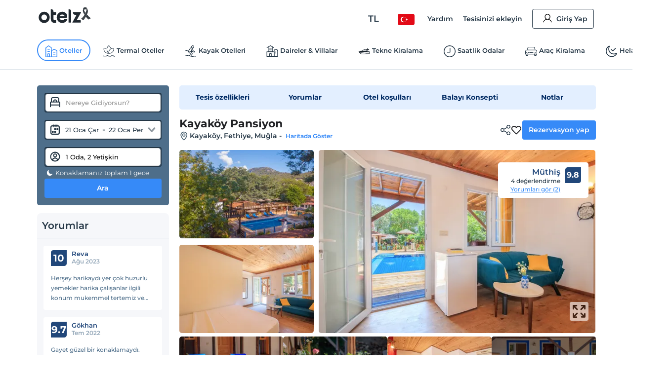

--- FILE ---
content_type: text/html; charset=utf-8
request_url: https://www.otelz.com/hotel/kayakoy-pansiyon-0020426
body_size: 58675
content:
<!DOCTYPE html><html dir="ltr" lang="tr"><head><meta charSet="utf-8"/><meta name="viewport" content="width=device-width,height=device-height,viewport-fit=cover, user-scalable=no" viewport-fit="cover"/><meta name="robots" content="max-image-preview:large"/><title data-seo-bind="title">Kayaköy Pansiyon - Fethiye, Muğla | Otelz</title><meta name="description" data-seo-bind="description" content="Kayaköy Pansiyon otelinde en uygun fiyatlarla konaklama ve rezervasyon fırsatları. Hemen rezervasyon yapın ve keyifli bir tatil geçirin."/><meta data-seo-bind="description" property="og:description" content="Kayaköy Pansiyon otelinde en uygun fiyatlarla konaklama ve rezervasyon fırsatları. Hemen rezervasyon yapın ve keyifli bir tatil geçirin."/><meta data-seo-bind="description" itemProp="description" content="Kayaköy Pansiyon otelinde en uygun fiyatlarla konaklama ve rezervasyon fırsatları. Hemen rezervasyon yapın ve keyifli bir tatil geçirin."/><link rel="canonical" href="https://www.otelz.com/hotel/kayakoy-pansiyon-0020426"/><meta itemProp="image" content="https://imgkit.otelz.com/turkey/mugla/fethiye/kayakoypansiyonedc42802.jpg?tr=w-300,h-200"/><meta property="og:type" content="website"/><meta property="og:url" content="https://www.otelz.com/hotel/kayakoy-pansiyon-0020426"/><meta property="og:title" content="Kayaköy Pansiyon - Fethiye, Muğla | Otelz"/><meta property="og:description" content="Kayaköy Pansiyon otelinde en uygun fiyatlarla konaklama ve rezervasyon fırsatları. Hemen rezervasyon yapın ve keyifli bir tatil geçirin."/><meta property="og:image" content="https://imgkit.otelz.com/turkey/mugla/fethiye/kayakoypansiyonedc42802.jpg?tr=w-300,h-200"/><meta property="twitter:card" content="summary_large_image"/><meta property="twitter:url" content="https://www.otelz.com/hotel/kayakoy-pansiyon-0020426"/><meta property="twitter:title" content="Kayaköy Pansiyon - Fethiye, Muğla | Otelz"/><meta property="twitter:description" content="Kayaköy Pansiyon otelinde en uygun fiyatlarla konaklama ve rezervasyon fırsatları. Hemen rezervasyon yapın ve keyifli bir tatil geçirin."/><meta property="twitter:image" content="https://imgkit.otelz.com/turkey/mugla/fethiye/kayakoypansiyonedc42802.jpg?tr=w-300,h-200"/><link rel="manifest" href="/manifest.json"/><link rel="alternate" type="text/html" hrefLang="tr-TR" domain-name="www.otelz.com" href="https://www.otelz.com/hotel/kayakoy-pansiyon-0020426" title="Türkçe(tr)"/><link rel="alternate" type="text/html" hrefLang="en-US" domain-name="www.otelz.com" href="https://www.otelz.com/en/hotel/kayakoy-pansiyon-0020426" title="English(en)"/><link rel="alternate" type="text/html" hrefLang="en-GB" domain-name="www.otelz.com" href="https://www.otelz.com/en/hotel/kayakoy-pansiyon-0020426" title="English(en)"/><link rel="alternate" type="text/html" hrefLang="de-DE" domain-name="www.otelz.com" href="https://www.otelz.com/de/hotel/kayakoy-pansiyon-0020426" title="Deutsch(de)"/><link rel="alternate" type="text/html" hrefLang="ru-RU" domain-name="www.otelz.com" href="https://www.otelz.com/ru/hotel/kayakoy-pansiyon-0020426" title="Русский(ru)"/><link rel="alternate" type="text/html" hrefLang="fr-FR" domain-name="www.otelz.com" href="https://www.otelz.com/fr/hotel/kayakoy-pansiyon-0020426" title="Français(fr)"/><link rel="alternate" type="text/html" hrefLang="nl-NL" domain-name="www.otelz.com" href="https://www.otelz.com/nl/hotel/kayakoy-pansiyon-0020426" title="Nederlands(nl)"/><link rel="alternate" type="text/html" hrefLang="es-ES" domain-name="www.otelz.com" href="https://www.otelz.com/es/hotel/kayakoy-pansiyon-0020426" title="Español(es)"/><link rel="alternate" type="text/html" hrefLang="uk-UA" domain-name="www.otelz.com" href="https://www.otelz.com/uk/hotel/kayakoy-pansiyon-0020426" title="Українська(uk)"/><link rel="alternate" type="text/html" hrefLang="it-IT" domain-name="www.otelz.com" href="https://www.otelz.com/it/hotel/kayakoy-pansiyon-0020426" title="Italiano(it)"/><link rel="alternate" type="text/html" hrefLang="bg-BG" domain-name="www.otelz.com" href="https://www.otelz.com/bg/hotel/kayakoy-pansiyon-0020426" title="български(bg)"/><link rel="alternate" type="text/html" hrefLang="ar-AE" domain-name="www.otelz.com" href="https://www.otelz.com/ar/hotel/kayakoy-pansiyon-0020426" title="عربي(ar)"/><link rel="alternate" type="text/html" hrefLang="pl-PL" domain-name="www.otelz.com" href="https://www.otelz.com/pl/hotel/kayakoy-pansiyon-0020426" title="Polski(pl)"/><meta name="next-head-count" content="33"/><base href="/"/><meta http-equiv="X-UA-Compatible" content="IE=edge"/><meta name="copyright" content="Eylül 2013, otelz.com"/><meta name="referrer" content="origin"/><meta itemProp="name" content="otelz.com"/><meta name="google-play-app" content="app-id=com.otelz.mobil"/><meta name="theme-color" content="#243645"/><meta name="msapplication-navbutton-color" content="#243645"/><meta name="apple-mobile-web-app-status-bar-style" content="#fff"/><meta name="mobile-web-app-capable" content="yes"/><link rel="shortcut icon" href="https://edge-cdn.otelz.com/images/favicon.ico" type="image/x-icon"/><link rel="icon" href="https://edge-cdn.otelz.com/images/favicon.ico" type="image/x-icon"/><link rel="icon" sizes="16x16 32x32 64x64" type="image/png" href="https://edge-cdn.otelz.com/images/favicon.ico"/><link rel="icon" type="image/png" sizes="16x16" href="https://edge-cdn.otelz.com/images/favicon-16x16.png"/><link rel="icon" type="image/png" sizes="32x32" href="https://edge-cdn.otelz.com/images/favicon-32x32.png"/><link rel="icon" type="image/png" sizes="48x48" href="https://edge-cdn.otelz.com/images/favicon-48x48.png"/><link rel="icon" type="image/png" sizes="96x96" href="https://edge-cdn.otelz.com/images/favicon-96x96.png"/><link rel="icon" type="image/png" sizes="180x180" href="https://edge-cdn.otelz.com/images/favicon-180x180.png"/><link rel="icon" sizes="192x192" href="https://edge-cdn.otelz.com/images/favicon-192x192.png"/><link rel="apple-touch-icon" sizes="76x76" href="path/to/apple-touch-icon-76x76.png"/><link rel="apple-touch-icon" sizes="120x120" href="https://edge-cdn.otelz.com/images/favicon-120x120.png"/><link rel="apple-touch-icon" sizes="152x152" href="https://edge-cdn.otelz.com/images/favicon-152x152.png"/><link rel="apple-touch-icon" sizes="180x180" href="https://edge-cdn.otelz.com/images/favicon-180x180.png"/><link rel="icon" sizes="228x228" href="https://edge-cdn.otelz.com/images/favicon-228x228.png"/><meta name="msapplication-TileColor" content="#FFFFFF"/><meta name="msapplication-TileImage" content="https://edge-cdn.otelz.com/images/favicon-144x144.png"/><link rel="icon" type="image/png" sizes="512x512" href="https://edge-cdn.otelz.com/images/favicon-512x512.png"/><link rel="apple-touch-icon" href="https://edge-cdn.otelz.com/images/apple-touch-icon"/><link rel="dns-prefetch" href="https://cdn.otelz.com/"/><link rel="dns-prefetch" href="https://edge-cdn.otelz.com/"/><link rel="dns-prefetch" href="https://imgkit.otelz.com/"/><link rel="dns-prefetch" href="https://static.zdassets.com/"/><link rel="dns-prefetch" href="https://script.hotjar.com/"/><link rel="preconnect" href="https://fonts.gstatic.com" crossorigin="anonymous"/><link rel="preload" as="image" href="https://edge-cdn.otelz.com/app/icons/logo.svg"/><link rel="stylesheet" data-href="https://fonts.googleapis.com/css2?family=Inter:ital,opsz,wght@0,14..32,100..800;1,14..32,100..800&amp;family=Montserrat:ital,wght@0,100..800;1,100..800&amp;display=swap"/><noscript><link rel="stylesheet" data-href="https://fonts.googleapis.com/css2?family=Inter:ital,opsz,wght@0,14..32,100..800;1,14..32,100..800&amp;family=Montserrat:ital,wght@0,100..800;1,100..800&amp;display=swap"/></noscript><script defer="">!function(f,b,e,v,n,t,s)
      {if(f.fbq)return;n=f.fbq=function(){n.callMethod?
      n.callMethod.apply(n,arguments):n.queue.push(arguments)};
      if(!f._fbq)f._fbq=n;n.push=n;n.loaded=!0;n.version='2.0';
      n.queue=[];t=b.createElement(e);t.defer=!0;
      t.src=v;s=b.getElementsByTagName(e)[0];
      s.parentNode.insertBefore(t,s)}(window, document,'script',
      'https://connect.facebook.net/en_US/fbevents.js');
      fbq('init', 603362693208284);
      fbq('track', 'PageView');</script><noscript><img height="1" width="1" style="display:none"
      src="https://www.facebook.com/tr?id=603362693208284}&ev=PageView&noscript=1" /></noscript><script defer="">
      (function(){
        var script = document.createElement('script');
        script.src = 'https://static.criteo.net/js/ld/ld.js';
        script.async = true;
        document.body.appendChild(script);
      })();
    </script><script defer="">
                    window.dataLayer = window.dataLayer || [];
                    function gtag(){dataLayer.push(arguments[0]);}
                    function gtagMulti(){dataLayer.push(arguments);}
                    gtagMulti('consent', 'default', {
                      'ad_storage': 'denied',
                      'ad_user_data': 'denied',
                      'ad_personalization': 'denied',
                      'analytics_storage': 'denied'
                    });
                    var policy = JSON.parse(localStorage.getItem('cookiePolicy'));
                    if(policy == null || policy?.acceptDate){
                      gtagMulti('set', 'url_passthrough', true);
                      gtagMulti('set', 'ads_data_redaction', true);
                    }
                  </script><script defer="">(function(w,d,s,l,i){
          w[l]=w[l]||[];
          w[l].push({'gtm.start': new Date().getTime(),event:'gtm.js'});
          var f=d.getElementsByTagName(s)[0], j=d.createElement(s),dl=l!='dataLayer'?'&l='+l:'';
          j.defer=true;j.src='https://www.googletagmanager.com/gtm.js?id='+i+dl;
          f.parentNode.insertBefore(j,f);
        })(window,document,'script','dataLayer','GTM-M5944BK');</script><link rel="preconnect" href="https://fonts.gstatic.com" crossorigin /><link rel="preload" href="https://edge-cdn.otelz.com/app/44597/_next/static/css/9a4c78b9d3d72445.css" as="style"/><link rel="stylesheet" href="https://edge-cdn.otelz.com/app/44597/_next/static/css/9a4c78b9d3d72445.css" data-n-g=""/><link rel="preload" href="https://edge-cdn.otelz.com/app/44597/_next/static/css/b6f9c44d6c48ae3e.css" as="style"/><link rel="stylesheet" href="https://edge-cdn.otelz.com/app/44597/_next/static/css/b6f9c44d6c48ae3e.css" data-n-p=""/><link rel="preload" href="https://edge-cdn.otelz.com/app/44597/_next/static/css/811d4dcc4bb52c15.css" as="style"/><link rel="stylesheet" href="https://edge-cdn.otelz.com/app/44597/_next/static/css/811d4dcc4bb52c15.css" data-n-p=""/><noscript data-n-css=""></noscript><script defer="" nomodule="" src="https://edge-cdn.otelz.com/app/44597/_next/static/chunks/polyfills-c67a75d1b6f99dc8.js"></script><script src="https://edge-cdn.otelz.com/app/44597/_next/static/chunks/webpack-7919c51cbb080109.js" defer=""></script><script src="https://edge-cdn.otelz.com/app/44597/_next/static/chunks/framework-79bce4a3a540b080.js" defer=""></script><script src="https://edge-cdn.otelz.com/app/44597/_next/static/chunks/main-378f9808de82868c.js" defer=""></script><script src="https://edge-cdn.otelz.com/app/44597/_next/static/chunks/pages/_app-4683292f7702957a.js" defer=""></script><script src="https://edge-cdn.otelz.com/app/44597/_next/static/chunks/5580-53a0ebd106b4383a.js" defer=""></script><script src="https://edge-cdn.otelz.com/app/44597/_next/static/chunks/2335-2bd1bf970c80a12a.js" defer=""></script><script src="https://edge-cdn.otelz.com/app/44597/_next/static/chunks/6725-a8ed24d259e6b814.js" defer=""></script><script src="https://edge-cdn.otelz.com/app/44597/_next/static/chunks/8237-532e39274136c314.js" defer=""></script><script src="https://edge-cdn.otelz.com/app/44597/_next/static/chunks/9705-c6cc115363a80f07.js" defer=""></script><script src="https://edge-cdn.otelz.com/app/44597/_next/static/chunks/12-e711ed7e2ce3955a.js" defer=""></script><script src="https://edge-cdn.otelz.com/app/44597/_next/static/chunks/751-43d941705885841d.js" defer=""></script><script src="https://edge-cdn.otelz.com/app/44597/_next/static/chunks/1737-7e45a348da91ba08.js" defer=""></script><script src="https://edge-cdn.otelz.com/app/44597/_next/static/chunks/1397-fc25b95d30ff52df.js" defer=""></script><script src="https://edge-cdn.otelz.com/app/44597/_next/static/chunks/3803-f1ecaa073820c39a.js" defer=""></script><script src="https://edge-cdn.otelz.com/app/44597/_next/static/chunks/6027-da37aadb318ede97.js" defer=""></script><script src="https://edge-cdn.otelz.com/app/44597/_next/static/chunks/pages/hotel/%5B...all%5D-9b529d29c47f9a15.js" defer=""></script><script src="https://edge-cdn.otelz.com/app/44597/_next/static/IzQV4KIRsLDI0N2gZzXPD/_buildManifest.js" defer=""></script><script src="https://edge-cdn.otelz.com/app/44597/_next/static/IzQV4KIRsLDI0N2gZzXPD/_ssgManifest.js" defer=""></script><style data-styled="" data-styled-version="5.3.11">.ikqoQo .tabs{overflow-x:auto;-webkit-scrollbar-width:none;-moz-scrollbar-width:none;-ms-scrollbar-width:none;scrollbar-width:none;}/*!sc*/
.ikqoQo .tabs::-webkit-scrollbar{display:none;}/*!sc*/
.ikqoQo .tabs .selectBox{display:none;}/*!sc*/
.ikqoQo .tabs ul{margin-left:0;margin-right:0;border-bottom:1px solid var(--border-color);-webkit-scrollbar-width:none;-moz-scrollbar-width:none;-ms-scrollbar-width:none;scrollbar-width:none;}/*!sc*/
.ikqoQo .tabs ul li{display:inline-block;-webkit-user-select:none;-moz-user-select:none;-ms-user-select:none;user-select:none;padding:15px 0;margin:0 20px 0 0;color:var(--oz-black);font-weight:var(--font-semi-bold);cursor:pointer;}/*!sc*/
.ikqoQo .tabs ul li h2{margin:0 0;font-size:14px;color:var(--oz-black);font-weight:var(--font-semi-bold);}/*!sc*/
.ikqoQo .tabs ul li:last-child{margin-right:0;}/*!sc*/
.ikqoQo .tabs ul li.active{padding:15px 0 11px 0;border-bottom:4px solid var(--oz-red);}/*!sc*/
.ikqoQo .tabs .event-tab-btn{display:none;}/*!sc*/
.ikqoQo .contents > .content{display:none;min-height:100px;padding-top:10px;padding-left:0;padding-right:0;}/*!sc*/
.ikqoQo .contents > .content.active{display:block;}/*!sc*/
.ikqoQo.blue .tabs ul{border-color:var(--oz-blue);}/*!sc*/
.ikqoQo.blue .tabs ul li{padding:15px 10px;border-top-left-radius:5px;border-top-right-radius:5px;}/*!sc*/
.ikqoQo.blue .tabs ul li.active{color:white;border-bottom:0;padding:15px 10px;background-color:var(--oz-blue);}/*!sc*/
.ikqoQo.navy .tabs ul{border-color:var(--oz-navy-blue);}/*!sc*/
.ikqoQo.navy .tabs ul li{padding:12px 6px;border-top-left-radius:5px;border-top-right-radius:5px;}/*!sc*/
.ikqoQo.navy .tabs ul li.active{color:white;border-bottom:0;background-color:var(--oz-navy-blue);}/*!sc*/
.ikqoQo.navy2 .tabs ul{border-color:#21477a;}/*!sc*/
.ikqoQo.navy2 .tabs ul li{padding:12px 6px;border-top-left-radius:5px;border-top-right-radius:5px;background:white;}/*!sc*/
.ikqoQo.navy2 .tabs ul li.active{color:white;border-bottom:0;background-color:#21477a;}/*!sc*/
.ikqoQo.light-blue{border-radius:8px;}/*!sc*/
.ikqoQo.light-blue .tabs ul{display:-webkit-inline-box;display:-webkit-inline-flex;display:-ms-inline-flexbox;display:inline-flex;-webkit-flex-wrap:nowrap;-ms-flex-wrap:nowrap;flex-wrap:nowrap;overflow-x:scroll;overflow-y:hidden;background-color:var(--oz-bg-4);border:1px solid var(--border-color);border-bottom:0;border-radius:8px 8px 0 0;-webkit-overflow-scrolling:touch;}/*!sc*/
.ikqoQo.light-blue .tabs ul::-webkit-scrollbar{-webkit-overflow-scrolling:touch;width:0;height:0;}/*!sc*/
.ikqoQo.light-blue .tabs ul li{border-right:1px solid var(--border-color);padding:16px;font-size:13px;font-weight:var(--font-bold);color:var(--oz-navy-blue-4);margin-right:0;}/*!sc*/
.ikqoQo.light-blue .tabs ul li:first-child{border-radius:8px 0 0 0;}/*!sc*/
.ikqoQo.light-blue .tabs ul li.active{border-bottom:0;background-color:var(--oz-white);padding:16px 16px 17px 16px;margin:0 0 -1px 0;}/*!sc*/
.ikqoQo.light-blue .contents{border:1px solid var(--border-color);border-radius:8px;padding:0;}/*!sc*/
.ikqoQo.light-blue .contents > .content{padding:16px;}/*!sc*/
.ikqoQo.hotel-events{position:relative;}/*!sc*/
.ikqoQo.hotel-events .event-tab-btn{display:block;position:absolute;top:-40px;background-color:var(--oz-light-blue-4);border-radius:50%;text-align:center;height:28px;width:28px;padding:4px;z-index:9;}/*!sc*/
.ikqoQo.hotel-events .event-tab-btn.previous{-webkit-transform:rotate(90deg);-ms-transform:rotate(90deg);transform:rotate(90deg);right:34px;}/*!sc*/
.ikqoQo.hotel-events .event-tab-btn.next{right:0;}/*!sc*/
.ikqoQo.hotel-events .event-tab-btn.next img{-webkit-transform:rotate(270deg);-ms-transform:rotate(270deg);transform:rotate(270deg);}/*!sc*/
.ikqoQo.hotel-events .event-tab-btn img{min-height:20px;min-width:20px;}/*!sc*/
.ikqoQo.populer-tab .tabs ul{margin-bottom:4px;}/*!sc*/
.ikqoQo.populer-tab .tabs ul li h2{font-size:16px;padding:8px 16px;font-weight:600;margin-bottom:-1px;}/*!sc*/
.ikqoQo.populer-tab .tabs ul li.active{border-bottom:1px solid var(--oz-blue);color:var(--oz-blue);font-weight:600;}/*!sc*/
.ikqoQo.populer-tab .tabs ul li.active h2{color:var(--oz-blue);font-weight:600;}/*!sc*/
@media (max-width:768px){.ikqoQo .tabs .selectBox{display:none;}.ikqoQo .tabs ul{white-space:nowrap;display:-webkit-box;display:-webkit-flex;display:-ms-flexbox;display:flex;-webkit-flex-direction:row;-ms-flex-direction:row;flex-direction:row;overflow:auto;-webkit-flex-wrap:nowrap;-ms-flex-wrap:nowrap;flex-wrap:nowrap;max-width:100%;}.ikqoQo .tabs ul::-webkit-scrollbar{display:none;}.ikqoQo .tabs ul li{-webkit-flex:1;-ms-flex:1;flex:1;text-align:center;font-weight:600;}.ikqoQo .contents{overflow:auto;}.ikqoQo .contents::-webkit-scrollbar{display:none;}.ikqoQo.hotel-events ul li{min-width:70vw;text-overflow:ellipsis;overflow:hidden;}}/*!sc*/
@media (max-width:550px){.ikqoQo .tabs ul{border-bottom:0;}.ikqoQo .tabs .selectBox{display:block;margin:0 0.75rem;width:calc(100% - 1.5rem);height:50px;line-height:40px;border-color:var(--oz-navy-blue);}.ikqoQo.light-blue .contents{border:0;}.ikqoQo.light-blue .contents > .content{border-top:0;padding:8px;}.ikqoQo.select .tabs ul{display:none;}.ikqoQo.populer-tab .tabs ul{margin-bottom:4px;border-bottom:1px solid var(--border-color);}.ikqoQo.populer-tab .tabs ul li h2{font-size:12px;font-weight:600;}}/*!sc*/
data-styled.g2[id="sc-e29c5136-0"]{content:"ikqoQo,"}/*!sc*/
.jIENpO .col-3 > ul{text-align:left;display:inline-block;}/*!sc*/
.jIENpO .col-3 > ul li{margin:0 0 16px 0;padding-top:2px;padding-bottom:2px;}/*!sc*/
.jIENpO .col-3 > ul li div{margin:0 0 5px 0;padding-left:12px;position:relative;overflow:hidden;text-overflow:ellipsis;}/*!sc*/
.jIENpO .col-3 > ul li div a{color:var(--oz-blue);font-weight:var(--font-medium);}/*!sc*/
.jIENpO .col-3 > ul li div:before{content:'•';position:absolute;left:0;top:-4px;font-size:20px;color:var(--oz-blue);}/*!sc*/
@media (max-width:550px){.jIENpO .row{-webkit-box-orient:horizontal !important;-webkit-box-direction:normal !important;-webkit-flex-direction:row !important;-ms-flex-direction:row !important;-webkit-flex-direction:row !important;-ms-flex-direction:row !important;flex-direction:row !important;overflow:auto;white-space:nowrap;display:-webkit-box;display:-webkit-flex;display:-ms-flexbox;display:flex;overflow-y:scroll;-webkit-scrollbar-width:none;-moz-scrollbar-width:none;-ms-scrollbar-width:none;scrollbar-width:none;-webkit-flex-wrap:nowrap !important;-ms-flex-wrap:nowrap !important;flex-wrap:nowrap !important;}.jIENpO .col-3{min-height:160px;width:auto;padding-right:24px;}.jIENpO .col-3 > ul li div:before{color:var(--font-color);}.jIENpO .col-3 > ul li div a{font-size:12px;color:var(--font-color);}}/*!sc*/
data-styled.g3[id="sc-70493633-0"]{content:"jIENpO,"}/*!sc*/
.SsyFx{margin:20px auto 20px auto;}/*!sc*/
@media (max-width:550px){}/*!sc*/
data-styled.g5[id="sc-c1b85a9d-0"]{content:"SsyFx,"}/*!sc*/
.istODH{width:100%;padding-right:0;}/*!sc*/
.istODH .row{-webkit-box-pack:end;-webkit-justify-content:flex-end;-ms-flex-pack:end;justify-content:flex-end;}/*!sc*/
.istODH .col-3:last-child{padding-right:0;}/*!sc*/
.istODH .btn.extranet{color:var(--oz-blue);}/*!sc*/
@media (max-width:550px){.istODH{padding:0 0.75rem;margin-top:16px;}.istODH .col-3:last-child{padding-right:0.75rem;}.istODH .col-3 .btn{font-size:12px;text-align:center;padding:8px 4px;margin-bottom:16px;font-weight:500;}.istODH .col-3 .btn .icons{scale:0.7;}.istODH .col-3 .btn .icons.arrow{display:none;}}/*!sc*/
data-styled.g6[id="sc-cbd8514-0"]{content:"istODH,"}/*!sc*/
.cDzUDT{margin-bottom:24px;}/*!sc*/
.cDzUDT ul.list > li{display:block;padding:15px 1.5rem 0 1.5rem;border-bottom:1px solid white;background-color:var(--oz-grey-2);}/*!sc*/
.cDzUDT ul.list > li .title{display:-webkit-inline-box;display:-webkit-inline-flex;display:-ms-inline-flexbox;display:inline-flex;-webkit-align-items:center;-webkit-box-align:center;-ms-flex-align:center;align-items:center;width:100%;font-size:14px;color:var(--oz-black);font-weight:var(--font-semi-bold);cursor:pointer;padding:0 0 15px 0;}/*!sc*/
.cDzUDT ul.list > li .title > div:not(.arrow){width:calc(100% - 20px);}/*!sc*/
.cDzUDT ul.list > li .title .icons{float:right;-webkit-transition:all 0.3s ease-in-out;transition:all 0.3s ease-in-out;scale:0.8;}/*!sc*/
.cDzUDT ul.list > li .desc{max-height:0;overflow:hidden;-webkit-transition:all 0.3s ease-in-out;transition:all 0.3s ease-in-out;font-weight:var(--font-medium);}/*!sc*/
.cDzUDT ul.list > li .desc > ul > li{border-bottom:1px solid white;}/*!sc*/
.cDzUDT ul.list > li:last-child{border-bottom:0;}/*!sc*/
.cDzUDT ul.list > li.active .title{border-bottom:1px solid white;}/*!sc*/
.cDzUDT ul.list > li.active .title .icons{-webkit-transform:rotate(270deg);-ms-transform:rotate(270deg);transform:rotate(270deg);}/*!sc*/
.cDzUDT ul.list > li.active .desc{padding:15px 0 0 0;max-height:600px;}/*!sc*/
data-styled.g7[id="sc-babf4d39-0"]{content:"cDzUDT,"}/*!sc*/
.hgHEGg{width:100%;background-color:#1f2c37;height:41px;}/*!sc*/
.hgHEGg .container-footer{display:-webkit-box;display:-webkit-flex;display:-ms-flexbox;display:flex;-webkit-box-pack:justify;-webkit-justify-content:space-between;-ms-flex-pack:justify;justify-content:space-between;-webkit-align-items:center;-webkit-box-align:center;-ms-flex-align:center;align-items:center;height:100%;}/*!sc*/
.hgHEGg .container-footer .link{color:var(--oz-white);font-size:14px;font-weight:500;-webkit-transition:0.5s all;transition:0.5s all;}/*!sc*/
.hgHEGg .container-footer .link:hover{color:var(--oz-blue);}/*!sc*/
data-styled.g8[id="sc-77f11b7-0"]{content:"hgHEGg,"}/*!sc*/
.xTUSm .container-footer{padding-right:0;padding-left:0;margin-right:auto;margin-left:auto;width:710px;display:-webkit-box;display:-webkit-flex;display:-ms-flexbox;display:flex;}/*!sc*/
.xTUSm .btn{display:-webkit-box;display:-webkit-flex;display:-ms-flexbox;display:flex;-webkit-align-items:center;-webkit-box-align:center;-ms-flex-align:center;align-items:center;border-radius:8px;padding:12px 10px;}/*!sc*/
.xTUSm .btn .icons{margin-right:5px;}/*!sc*/
.xTUSm .btn:hover,.xTUSm .btn.hover{background:var(--oz-navy-blue);color:var(--oz-white);}/*!sc*/
.xTUSm .btn:hover .icons:not(.arrow),.xTUSm .btn.hover .icons:not(.arrow){background-position-y:-82.5px;}/*!sc*/
.xTUSm .btn:hover .arrow,.xTUSm .btn.hover .arrow{background-position:-170px -150px;background-position-x:-204px;}/*!sc*/
.xTUSm .footer-logo{display:-webkit-box;display:-webkit-flex;display:-ms-flexbox;display:flex;-webkit-box-pack:center;-webkit-justify-content:center;-ms-flex-pack:center;justify-content:center;-webkit-align-items:center;-webkit-box-align:center;-ms-flex-align:center;align-items:center;margin-top:24px;margin-bottom:24px;}/*!sc*/
.xTUSm .footer-logo svg,.xTUSm .footer-logo img{min-width:165px;margin:0 48px;}/*!sc*/
.xTUSm .footer-logo .border{width:100%;border-bottom:1px solid var(--border-color);}/*!sc*/
@media (max-width:768px){.xTUSm .container-footer{width:auto;max-width:100%;}.xTUSm .container-footer .title{font-size:12px;}.xTUSm .container-footer .sub-title{font-size:10px;}.xTUSm .btn{display:-webkit-box;display:-webkit-flex;display:-ms-flexbox;display:flex;-webkit-align-items:center;-webkit-box-align:center;-ms-flex-align:center;align-items:center;border-radius:8px;padding:12px 10px;}.xTUSm .btn .icons:not(.arrow){margin-right:8px;}.xTUSm .btn:hover .arrow{background-position:-170px -150px;background-position-x:-204px;}.xTUSm .hide-d{display:-webkit-box;display:-webkit-flex;display:-ms-flexbox;display:flex;}.xTUSm .hide-d.links-row-mobile .links{display:block;margin:16px 0;}.xTUSm .hide-d.links-row-mobile .links:first-child{margin-top:0;}.xTUSm .hide-d.links-row-mobile .links:last-child{margin-bottom:0;}.xTUSm .hide-d.links-row-mobile .col-6:first-child{text-align:right;}.xTUSm .hide-d.links-row-mobile .col-6:last-child{text-align:left;}.xTUSm .container{width:100%;padding:0;font-size:13px;}.xTUSm .container .links{font-weight:var(--font-medium);}.xTUSm .footer-navy-blue-2,.xTUSm .download-mobile-app-text{display:none;}.xTUSm .row:first-child{margin-top:0 !important;}.xTUSm .row:first-child .app-wrapper-col{padding:0;}.xTUSm .row:first-child .app-wrapper-col .app-buttons-wrapper > div{width:100%;}.xTUSm .row:first-child .app-button{margin-bottom:16px;}.xTUSm .footer-white{margin-top:18px;padding-top:18px;border-top:1px solid var(--border-color);box-shadow:0 1px 1px rgb(0 0 0 / 40%);}.xTUSm .footer-white > .container{display:-webkit-box;display:-webkit-flex;display:-ms-flexbox;display:flex;-webkit-flex-direction:column;-ms-flex-direction:column;flex-direction:column;text-align:center;}.xTUSm .footer-white > .container .arrow{display:block;position:absolute;right:12px;}.xTUSm .footer-white > .container .links-row{-webkit-order:1;-ms-flex-order:1;order:1;}.xTUSm .footer-white > .container .links-row .about-otelz-col{display:none;}.xTUSm .footer-white > .container .app-links-row{-webkit-order:2;-ms-flex-order:2;order:2;}.xTUSm .footer-white > .container .app-links-row .about-otelz-mobile-col{display:block;margin-bottom:16px;}.xTUSm .footer-white > .container .app-links-row .about-otelz-mobile-col .col-6{padding:0;}.xTUSm .footer-white > .container .app-links-row .about-otelz-mobile-col .col-6:first-child a{text-align:right;margin-right:8px;}.xTUSm .footer-white > .container .app-links-row .about-otelz-mobile-col .col-6 a{display:block;margin-bottom:16px;text-align:left;margin-left:8px;}.xTUSm .footer-white > .container .app-links-row .about-otelz-mobile-col .col-6 a:first-child{margin-top:16px;}.xTUSm .footer-white > .container .social-links-row{-webkit-order:3;-ms-flex-order:3;order:3;}.xTUSm .footer-white > .container .mobile-otelz-app-button{display:-webkit-box;display:-webkit-flex;display:-ms-flexbox;display:flex;margin-bottom:16px;}.xTUSm .footer-white > .container .mobile-otelz-app-button a{width:100%;font-size:14px;font-weight:var(--font-medium);}.xTUSm .footer-white > .container .mobile-otelz-app-button a svg,.xTUSm .footer-white > .container .mobile-otelz-app-button a img{width:32px;}.xTUSm .footer-white > .container .otelz-app-row{display:none;}.xTUSm .footer-white > .container .social-col{display:-webkit-box;display:-webkit-flex;display:-ms-flexbox;display:flex;-webkit-box-pack:center;-webkit-justify-content:center;-ms-flex-pack:center;justify-content:center;}.xTUSm .footer-white > .container > .row:nth-child(2){margin:0;padding-left:0.75rem;}.xTUSm .footer-white > .container > .row:nth-child(2) > .col-4{padding:0;}.xTUSm .footer-white > .container > .row:nth-child(3){margin-bottom:28px;}.xTUSm .footer-logo-row{-webkit-order:4;-ms-flex-order:4;order:4;}.xTUSm .footer-logo-row .footer-logo svg,.xTUSm .footer-logo-row .footer-logo img{min-width:165px;margin:0 48px;}.xTUSm .footer-logo-row .footer-logo .border{display:none;}}/*!sc*/
data-styled.g10[id="sc-9938174e-0"]{content:"xTUSm,"}/*!sc*/
.kxANWb{width:100%;background-color:var(--oz-navy-blue);padding:24px;color:var(--oz-white);}/*!sc*/
.kxANWb .container-footer{display:-webkit-box;display:-webkit-flex;display:-ms-flexbox;display:flex;-webkit-box-pack:justify;-webkit-justify-content:space-between;-ms-flex-pack:justify;justify-content:space-between;-webkit-align-items:center;-webkit-box-align:center;-ms-flex-align:center;align-items:center;}/*!sc*/
.kxANWb .container-footer .col-left .title{font-weight:600;font-size:16px;}/*!sc*/
.kxANWb .container-footer .col-left .sub-title{font-size:13px;font-weight:500;margin:5px 0 0;}/*!sc*/
.kxANWb .container-footer .col-right .btn-footer{border-radius:8px;height:56px;font-weight:500;display:block;padding:19px 22px 20px 26px;text-align:center;border:1px solid var(--oz-white);color:var(--oz-white);line-height:18px;background-color:var(--font-color);}/*!sc*/
.kxANWb .container-footer .col-right .btn-footer:hover{background-color:var(--oz-white);color:var(--font-color);}/*!sc*/
@media (max-width:550px){.kxANWb .container-footer .col-left .title{font-size:12px;font-weight:600;}.kxANWb .container-footer .col-left .sub-title{font-size:10px;font-weight:400;}.kxANWb .container-footer .col-right .btn{font-size:10px;font-weight:500;padding:8px 8px;float:right;height:36px;}}/*!sc*/
data-styled.g11[id="sc-70bb0642-0"]{content:"kxANWb,"}/*!sc*/
.iLTTMi{display:-webkit-box;display:-webkit-flex;display:-ms-flexbox;display:flex;-webkit-align-items:center;-webkit-box-align:center;-ms-flex-align:center;align-items:center;padding-top:12px;}/*!sc*/
.iLTTMi .social-button{background-color:var(--oz-navy-blue);display:-webkit-box;display:-webkit-flex;display:-ms-flexbox;display:flex;-webkit-box-pack:center;-webkit-justify-content:center;-ms-flex-pack:center;justify-content:center;-webkit-align-items:center;-webkit-box-align:center;-ms-flex-align:center;align-items:center;min-width:32px;width:32px;height:32px;border-radius:50%;margin-right:18px;-webkit-transition:0.5s all;transition:0.5s all;cursor:pointer;}/*!sc*/
.iLTTMi .social-button:hover{background-color:var(--oz-blue);}/*!sc*/
.iLTTMi .social-button img.svg{display:-webkit-box;display:-webkit-flex;display:-ms-flexbox;display:flex;height:16px;width:16px;height:16px;min-width:16px;}/*!sc*/
@media (max-width:550px){.iLTTMi{-webkit-box-pack:center;-webkit-box-pack:center;-webkit-justify-content:center;-ms-flex-pack:center;justify-content:center;}}/*!sc*/
data-styled.g13[id="sc-626a5d6d-0"]{content:"iLTTMi,"}/*!sc*/
.gtauJZ{width:100%;background-color:var(--oz-white);}/*!sc*/
.gtauJZ .arrow{display:none;}/*!sc*/
.gtauJZ .btn-extranet{color:var(--oz-blue);}/*!sc*/
.gtauJZ .btn-extranet:hover{color:var(--oz-white);}/*!sc*/
.gtauJZ .container .app-buttons-wrapper{display:-webkit-box;display:-webkit-flex;display:-ms-flexbox;display:flex;-webkit-box-pack:end;-webkit-justify-content:flex-end;-ms-flex-pack:end;justify-content:flex-end;}/*!sc*/
.gtauJZ .container .mobile-otelz-app-button{display:none;position:relative;}/*!sc*/
.gtauJZ .container .otelz-app-row{-webkit-box-pack:end;-webkit-justify-content:flex-end;-ms-flex-pack:end;justify-content:flex-end;}/*!sc*/
.gtauJZ .container > .row:first-child{margin-top:60px;}/*!sc*/
.gtauJZ .container > .row:nth-child(2){margin:40px 0;}/*!sc*/
.gtauJZ .container > .row:nth-child(2) .col-4 .title,.gtauJZ .container > .row:nth-child(2) .col-2 .title{margin-bottom:22px;}/*!sc*/
.gtauJZ .container > .row:nth-child(2) .col-6,.gtauJZ .container > .row:nth-child(2) .col-2{padding-left:0;}/*!sc*/
.gtauJZ .container > .row:nth-child(2) .col-6 .links,.gtauJZ .container > .row:nth-child(2) .col-2 .links{font-size:13px;font-weight:500;margin-bottom:13px;-webkit-transition:0.5s all;transition:0.5s all;display:block;}/*!sc*/
.gtauJZ .container > .row:nth-child(2) .col-6 .links:hover,.gtauJZ .container > .row:nth-child(2) .col-2 .links:hover{color:var(--oz-blue);}/*!sc*/
.gtauJZ .container > .row:nth-child(3){margin-bottom:24px;}/*!sc*/
.gtauJZ .container .row{margin:0;color:var(--oz-navy-blue);}/*!sc*/
.gtauJZ .container .row .title{width:100%;margin:9px 354px 2px 0;font-size:16px;font-weight:600;}/*!sc*/
.gtauJZ .container .row .sub-title{width:100%;margin:2px 335px 9px 0;font-size:13px;font-weight:500;}/*!sc*/
.gtauJZ .container .row .app-button{display:-webkit-box;display:-webkit-flex;display:-ms-flexbox;display:flex;-webkit-align-items:center;-webkit-box-align:center;-ms-flex-align:center;align-items:center;position:relative;cursor:pointer;border:1px solid var(--oz-navy-blue);padding:10px;border-radius:8px;width:100%;font-size:14px;-webkit-transition:0.5s all;transition:0.5s all;}/*!sc*/
.gtauJZ .container .row .app-button .text{max-width:calc(100% - 35px);text-overflow:ellipsis;overflow:hidden;word-break:break-word;white-space:nowrap;}/*!sc*/
.gtauJZ .container .row .app-button .icons{margin-right:5px;}/*!sc*/
.gtauJZ .container .row .app-button:hover,.gtauJZ .container .row .app-button.hover{background-color:var(--oz-navy-blue);color:var(--oz-white);}/*!sc*/
.gtauJZ .container .row .app-button:hover .icons,.gtauJZ .container .row .app-button.hover .icons{background-position-y:-82.5px;}/*!sc*/
.gtauJZ .approved-links{display:-webkit-box;display:-webkit-flex;display:-ms-flexbox;display:flex;-webkit-box-pack:end;-webkit-justify-content:flex-end;-ms-flex-pack:end;justify-content:flex-end;padding-top:40px;}/*!sc*/
@media (max-width:550px){.gtauJZ .otelz-app-row{display:none;}.gtauJZ .approved-links{display:-webkit-box;display:-webkit-flex;display:-ms-flexbox;display:flex;-webkit-box-pack:center;-webkit-justify-content:center;-ms-flex-pack:center;justify-content:center;padding:20px 0;-webkit-order:2;-ms-flex-order:2;order:2;}.gtauJZ .approved-links .etbis-wrapper{margin:0px 0 12px 0;}}/*!sc*/
data-styled.g14[id="sc-b7576355-0"]{content:"gtauJZ,"}/*!sc*/
.iNjVkz{background-color:#f1f1f1;width:100%;padding:17px;}/*!sc*/
.iNjVkz .container{display:block;text-align:center;font-size:13px;font-weight:500;color:#253645;}/*!sc*/
@media (max-width:768px){.iNjVkz .container{display:-webkit-box;display:-webkit-flex;display:-ms-flexbox;display:flex;-webkit-flex-direction:column;-ms-flex-direction:column;flex-direction:column;font-weight:normal;font-size:12px;font-weight:var(--font-medium);}}/*!sc*/
data-styled.g15[id="sc-42e7a721-0"]{content:"iNjVkz,"}/*!sc*/
.gWEnOs{position:relative;font-weight:var(--font-semi-bold);font-size:14px;display:-webkit-box;display:-webkit-flex;display:-ms-flexbox;display:flex;cursor:pointer;}/*!sc*/
.gWEnOs button{font-weight:var(--font-semi-bold);padding:0;line-height:14px;margin-left:16px;padding:12px;border:1px solid var(--oz-navy-blue);}/*!sc*/
.gWEnOs button.user-button{padding:3px 12px;-webkit-transition:unset;transition:unset;}/*!sc*/
.gWEnOs button.user-button svg,.gWEnOs button.user-button img{zoom:0.9;}/*!sc*/
.gWEnOs button:first-child{margin-left:0;}/*!sc*/
.gWEnOs button:hover{background-color:var(--oz-navy-blue);color:var(--oz-white);}/*!sc*/
.gWEnOs .user-button,.gWEnOs .login{display:-webkit-box;display:-webkit-flex;display:-ms-flexbox;display:flex;-webkit-flex-direction:row;-ms-flex-direction:row;flex-direction:row;-webkit-box-pack:center;-webkit-justify-content:center;-ms-flex-pack:center;justify-content:center;-webkit-align-items:center;-webkit-box-align:center;-ms-flex-align:center;align-items:center;gap:6px;padding:3px 12px;}/*!sc*/
.gWEnOs .user-button > div:first-child,.gWEnOs .login > div:first-child{display:-webkit-box;display:-webkit-flex;display:-ms-flexbox;display:flex;-webkit-box-pack:center;-webkit-justify-content:center;-ms-flex-pack:center;justify-content:center;-webkit-align-items:center;-webkit-box-align:center;-ms-flex-align:center;align-items:center;padding:6px;}/*!sc*/
.gWEnOs .user-button .user-svg,.gWEnOs .login .user-svg,.gWEnOs .user-button img,.gWEnOs .login img{background:var(--oz-white);border-radius:50%;}/*!sc*/
.gWEnOs .user-button .user-photo,.gWEnOs .login .user-photo{border-radius:50%;}/*!sc*/
.gWEnOs .user-button svg,.gWEnOs .login svg,.gWEnOs .user-button img,.gWEnOs .login img{height:20px;}/*!sc*/
data-styled.g16[id="sc-1c18b041-0"]{content:"gWEnOs,"}/*!sc*/
.lnOGXD{position:absolute;opacity:0;visibility:hidden;-webkit-transform:translateY(-10px);-ms-transform:translateY(-10px);transform:translateY(-10px);-webkit-transition: opacity 150ms ease-in-out, -webkit-transform 150ms ease-in-out;-webkit-transition: opacity 150ms ease-in-out, transform 150ms ease-in-out;transition: opacity 150ms ease-in-out, transform 150ms ease-in-out;z-index:10;font-size:13px;font-weight:var(--font-medium);line-height:16px;border-radius:4px;min-width:180px;max-width:100%;background:var(--oz-navy-blue);color:var(--oz-white);padding:10px 10px;top:calc(100% + 15px);-webkit-backdrop-filter:blur(16px);-webkit-backdrop-filter:blur(16px);backdrop-filter:blur(16px);-webkit-box-shadow:0 10px 80px 0 rgb(0 0 0 / 16%);-moz-box-shadow:0 10px 80px 0 rgba(0,0,0,0.16);box-shadow:0 10px 80px 0 rgb(0 0 0 / 16%);text-align:left;white-space:break-spaces;}/*!sc*/
.lnOGXD:after{bottom:100%;left:50%;border:solid transparent;content:'';height:0;width:0;position:absolute;pointer-events:none;border-bottom-color:var(--oz-navy-blue);border-width:10px;margin-left:-10px;}/*!sc*/
.lnOGXD.show,.lnOGXD:hover{opacity:1;-webkit-transform:translateY(0);-ms-transform:translateY(0);transform:translateY(0);visibility:visible;}/*!sc*/
.lnOGXD.green{background:var(--oz-green);}/*!sc*/
.lnOGXD.green:after{border-bottom-color:var(--oz-green);}/*!sc*/
.lnOGXD.orange{background:var(--oz-yellow) !important;color:var(--oz-navy-blue) !important;}/*!sc*/
.lnOGXD.orange:after{border-bottom-color:var(--oz-yellow);}/*!sc*/
.lnOGXD.white{background:var(--oz-white) !important;color:var(--oz-navy-blue) !important;border:2px solid var(--border-color);padding:12px;border-radius:8px;font-size:12px;font-weight:var(--font-medium);}/*!sc*/
.lnOGXD.white:after{border-color:rgba(136,183,213,0);border-bottom-color:var(--oz-white);border-width:8px;margin-left:-8px;}/*!sc*/
.lnOGXD.white:before{bottom:100%;left:50%;border:solid transparent;content:'';height:0;width:0;position:absolute;pointer-events:none;border-color:rgba(194,225,245,0);border-bottom-color:var(--border-color);border-width:11px;margin-left:-11px;}/*!sc*/
.lnOGXD.white.top::before{display:none;}/*!sc*/
.lnOGXD.white.top:after{border-right-color:var(--border-color);}/*!sc*/
.lnOGXD.left{right:calc(100% + 15px);}/*!sc*/
.lnOGXD.left:after{left:100%;top:50%;border:solid transparent;border-left-color:var(--oz-blue);border-width:10px;margin-top:-10px;margin-left:0;}/*!sc*/
.lnOGXD.left.green{background:var(--oz-green);}/*!sc*/
.lnOGXD.left.green:after{border-left-color:var(--oz-green);}/*!sc*/
.lnOGXD.right{left:calc(100% + 15px);}/*!sc*/
.lnOGXD.right:after{right:100%;top:50%;left:unset;border:solid transparent;border-right-color:var(--oz-blue);border-width:10px;margin-top:-10px;margin-left:0;}/*!sc*/
.lnOGXD.right.green{background:var(--oz-green);}/*!sc*/
.lnOGXD.right.green:after{border-right-color:var(--oz-green);}/*!sc*/
.lnOGXD.top{bottom:calc(100% + 15px);top:unset;}/*!sc*/
.lnOGXD.top:after{top:100%;left:50%;bottom:unset;border:solid transparent;border-right-color:var(--oz-navy-blue);border-width:10px;margin-left:-10px;margin-top:0;-webkit-transform:rotate(-90deg);-ms-transform:rotate(-90deg);transform:rotate(-90deg);}/*!sc*/
.lnOGXD.top.green{background:var(--oz-green);}/*!sc*/
.lnOGXD.top.green:after{border-top-color:var(--oz-green);border-right-color:transparent;}/*!sc*/
.lnOGXD.red{background:var(--oz-red);}/*!sc*/
.lnOGXD.red:after{border-top-color:transparent;border-bottom-color:var(--oz-red);}/*!sc*/
.lnOGXD.big{width:200%;max-width:200%;}/*!sc*/
@media (max-width:850px){.lnOGXD{display:none;}}/*!sc*/
data-styled.g17[id="sc-cb42785b-0"]{content:"lnOGXD,"}/*!sc*/
.isrwa-d{position:relative;font-weight:var(--font-semi-bold);}/*!sc*/
.isrwa-d > .lang{width:auto;display:-webkit-box;display:-webkit-flex;display:-ms-flexbox;display:flex;-webkit-box-pack:center;-webkit-justify-content:center;-ms-flex-pack:center;justify-content:center;-webkit-align-items:center;-webkit-box-align:center;-ms-flex-align:center;align-items:center;height:41px;cursor:pointer;}/*!sc*/
.isrwa-d > .lang.hover-arrow{border-radius:6px;padding:6px;}/*!sc*/
.isrwa-d > .lang.hover-arrow.languages::after{-webkit-transform:rotate(90deg) scale(0.9);-ms-transform:rotate(90deg) scale(0.9);transform:rotate(90deg) scale(0.9);width:0px;height:32px;}/*!sc*/
.isrwa-d > .lang.hover-arrow.languages:hover{padding:5px;border:1px solid var(--font-color);}/*!sc*/
.isrwa-d > .lang .flag{margin:0 0 -3px 0;}/*!sc*/
.isrwa-d > .languagesList{display:none;position:absolute;top:20px;background:var(--oz-white);box-shadow:0 0 20px 0 rgba(176,176,176,0.5);border-radius:32px;z-index:10;color:var(--font-color);width:750px;left:-350px;font-size:var(--font-size);padding:25px 25px;overflow-x:auto;}/*!sc*/
.isrwa-d > .languagesList.show{display:block;}/*!sc*/
.isrwa-d > .languagesList .close{position:absolute;top:15px;right:25px;cursor:pointer;}/*!sc*/
.isrwa-d > .languagesList > .title{font-size:16px;font-weight:var(--font-bold);margin:0 0 25px 0;}/*!sc*/
.isrwa-d > .languagesList .list{margin:0 0 25px 0;}/*!sc*/
.isrwa-d > .languagesList .list:last-child .row{padding:0 0 50px 0;}/*!sc*/
.isrwa-d > .languagesList .list > .title{font-size:12px;font-weight:var(--font-medium);margin:0 0 10px 0;}/*!sc*/
.isrwa-d > .languagesList .list .row{display:grid;grid-template-columns:23.5% 23.5% 23.5% 23.5%;grid-gap:10px 2%;}/*!sc*/
.isrwa-d > .languagesList .list .row .language{border-radius:10px;padding:10px 10px 15px 10px;cursor:pointer;}/*!sc*/
.isrwa-d > .languagesList .list .row .language .flag{margin:0 10px -6px 0;border-radius:5px;outline:1px solid #d3dde4;}/*!sc*/
.isrwa-d > .languagesList .list .row .language .svg{margin:0 10px -6px 0;width:34px;height:23px;outline:1px solid #d3dde4;}/*!sc*/
.isrwa-d > .languagesList .list .row .language span.m{display:none;}/*!sc*/
.isrwa-d > .languagesList .list .row .language.active,.isrwa-d > .languagesList .list .row .language:hover{background:var(--oz-light-green);}/*!sc*/
.isrwa-d .countryName{margin:0 0 0 16px;}/*!sc*/
@media (max-width:550px){.isrwa-d > .lang{height:20px;}.isrwa-d > .lang.hover-arrow{padding-left:0;}.isrwa-d > .lang.hover-arrow.languages:hover{border:0;}.isrwa-d > .languagesList .list .row .language{cursor:pointer;}.isrwa-d > .languagesList .list .row .language span.d{display:none;}.isrwa-d > .languagesList .list .row .language span.m{display:inline-block;}}/*!sc*/
data-styled.g18[id="sc-2b8c00fb-0"]{content:"isrwa-d,"}/*!sc*/
.jIaRLB{position:relative;font-weight:var(--font-semi-bold);font-size:18px;}/*!sc*/
.jIaRLB > .currency{cursor:pointer;}/*!sc*/
.jIaRLB > .currency.hover-arrow{display:-webkit-box;display:-webkit-flex;display:-ms-flexbox;display:flex;-webkit-box-pack:center;-webkit-justify-content:center;-ms-flex-pack:center;justify-content:center;-webkit-align-items:center;-webkit-box-align:center;-ms-flex-align:center;align-items:center;height:41px;padding:6px 12px;border-radius:6px;}/*!sc*/
.jIaRLB > .currency.hover-arrow:hover{padding:5px 11px;border:1px solid var(--oz-navy-blue);}/*!sc*/
.jIaRLB > .currency.hover-border:hover{padding:9px 12px;height:41px;border:1px solid var(--oz-navy-blue);border-radius:6px;}/*!sc*/
.jIaRLB > .curreciesList{display:none;position:absolute;top:20px;background:var(--oz-white);box-shadow:0 0 20px 0 rgba(176,176,176,0.5);border-radius:32px;z-index:10;color:var(--font-color);width:750px;left:-350px;font-size:var(--font-size);padding:25px 25px;}/*!sc*/
.jIaRLB > .curreciesList .label{font-weight:var(--font-medium);}/*!sc*/
.jIaRLB > .curreciesList .abbr{font-weight:normal;}/*!sc*/
.jIaRLB > .curreciesList.show{display:block;}/*!sc*/
.jIaRLB > .curreciesList .close{position:absolute;top:15px;right:25px;cursor:pointer;}/*!sc*/
.jIaRLB > .curreciesList > .title{font-size:16px;font-weight:var(--font-bold);margin:0 0 25px 0;}/*!sc*/
.jIaRLB > .curreciesList .list{margin:0 0 25px 0;}/*!sc*/
.jIaRLB > .curreciesList .list:last-child .row{padding:0 0 50px 0;}/*!sc*/
.jIaRLB > .curreciesList .list > .title{font-size:12px;font-weight:var(--font-medium);margin:0 0 10px 0;}/*!sc*/
.jIaRLB > .curreciesList .list .row{display:grid;grid-template-columns:23.5% 23.5% 23.5% 23.5%;grid-gap:10px 2%;}/*!sc*/
@media (max-width:768px){.jIaRLB .currency-abbr,.jIaRLB .hover-arrow{display:none !important;}}/*!sc*/
data-styled.g20[id="sc-9ae5bf37-0"]{content:"jIaRLB,"}/*!sc*/
.hbkjkU{background-color:var(--oz-white);border-bottom:1px solid var(--border-color);}/*!sc*/
.hbkjkU > .container-fluid:first-child{padding:5.5px 0;}/*!sc*/
.hbkjkU > .container-fluid.top-banner{height:65px;color:white;text-align:center;padding:0 0;background-size:cover;background-repeat:no-repeat;background-position:center center;background-image:url('https://imgkit.otelz.com/webapp/banners/27112023v2/desktop-tr.jpg');}/*!sc*/
.hbkjkU > .container-fluid.top-banner.en{background-image:url('https://imgkit.otelz.com/webapp/banners/27112023v2/desktop-en.jpg');}/*!sc*/
.hbkjkU > .container-fluid.top-banner a{display:block;height:100%;}/*!sc*/
@media (max-width:850px){.hbkjkU{padding-bottom:5px;-webkit-box-shadow:0 4px 30px 0 rgb(0 0 0 / 7%);-moz-box-shadow:0 4px 30px 0 rgba(0,0,0,0.07);box-shadow:0 4px 30px 0 rgb(0 0 0 / 7%);position:relative;z-index:1;}.hbkjkU > .container-fluid:first-child{padding:0 0;}.hbkjkU > .container-fluid.top-banner{background-size:100% 100%;background-image:url('https://imgkit.otelz.com/webapp/banners/27112023v2/mobile-tr.jpg');}.hbkjkU > .container-fluid.top-banner.en{background-image:url('https://imgkit.otelz.com/webapp/banners/27112023v2/mobile-en.jpg');}}/*!sc*/
@media (max-width:550px){.hbkjkU > .container-fluid:nth-child(1) ul{margin:0 -0.75rem;}.hbkjkU > .container-fluid.top-banner{height:80px;}.hbkjkU.sticky{position:fixed;top:0;width:100%;z-index:99;}.hbkjkU.res-header{position:fixed;width:100%;}.hbkjkU.res-header.show{-webkit-transition:all 0.2s ease;transition:all 0.2s ease;}.hbkjkU.res-header.hide{-webkit-transition:all 0.2s ease 0.1s;transition:all 0.2s ease 0.1s;-webkit-transform:translateY(-100%);-ms-transform:translateY(-100%);transform:translateY(-100%);}}/*!sc*/
data-styled.g22[id="sc-346a5ab3-0"]{content:"hbkjkU,"}/*!sc*/
.IBORH{text-align:left;padding:8.5px 0.75rem;}/*!sc*/
.IBORH .arrow-wrapper{display:none;}/*!sc*/
.IBORH .logo{cursor:pointer;display:inline-block;}/*!sc*/
.IBORH .logo svg,.IBORH .logo img{float:left;}/*!sc*/
.IBORH .hamburger-button{display:none;}/*!sc*/
@media (max-width:850px){.IBORH{position:relative;}.IBORH button .arrow-wrapper{width:40px;height:32px;border:1px solid var(--oz-border-200);border-radius:99px;padding:4px 8px;display:-webkit-box;display:-webkit-flex;display:-ms-flexbox;display:flex;-webkit-align-items:center;-webkit-box-align:center;-ms-flex-align:center;align-items:center;position:absolute;top:14px;left:4px;}.IBORH button .arrow-wrapper img{-webkit-transform:rotate(180deg);-ms-transform:rotate(180deg);transform:rotate(180deg);}.IBORH .logo{margin:0 0 0 10px;}.IBORH .hamburger-button{display:-webkit-box !important;display:-webkit-flex !important;display:-ms-flexbox !important;display:flex !important;-webkit-align-items:center;-webkit-box-align:center;-ms-flex-align:center;align-items:center;position:absolute;right:0px;top:14px;min-height:32px;}.IBORH .hamburger-button path{fill:var(--oz-navy-blue);}}/*!sc*/
@media (max-width:550px){.IBORH{width:100%;padding:8.5px 0;text-align:center;}.IBORH .logo{margin:0 0 0 0;display:inline-block;}.IBORH .logo img{height:30px;}.IBORH .tr-logo img{height:30px;}}/*!sc*/
data-styled.g23[id="sc-346a5ab3-1"]{content:"IBORH,"}/*!sc*/
.jKVFfc > .row{padding-right:0.75rem;-webkit-box-pack:end;-webkit-justify-content:flex-end;-ms-flex-pack:end;justify-content:flex-end;}/*!sc*/
.jKVFfc > .row > *{font-weight:var(--font-semi-bold);font-size:14px;}/*!sc*/
@media (max-width:850px){.jKVFfc{padding-right:0;display:-webkit-box;display:-webkit-flex;display:-ms-flexbox;display:flex;-webkit-box-pack:end;-webkit-justify-content:flex-end;-ms-flex-pack:end;justify-content:flex-end;-webkit-align-items:center;-webkit-box-align:center;-ms-flex-align:center;align-items:center;}.jKVFfc > .row{display:none;}}/*!sc*/
data-styled.g24[id="sc-346a5ab3-2"]{content:"jKVFfc,"}/*!sc*/
.fCRmIw{padding:12px 6px;display:-webkit-box;display:-webkit-flex;display:-ms-flexbox;display:flex;-webkit-align-items:center;-webkit-box-align:center;-ms-flex-align:center;align-items:center;-webkit-flex-direction:row;-ms-flex-direction:row;flex-direction:row;border-color:var(--oz-navy-blue) !important;cursor:pointer;height:41px;font-weight:var(--font-bold);font-size:14px;margin:12px 4px 0 4px;border-radius:6px;}/*!sc*/
.fCRmIw:last-child{padding-right:0;}/*!sc*/
.fCRmIw.hover-arrow:hover{border:1px solid var(--oz-navy-blue);padding:11px 5px;}/*!sc*/
.fCRmIw.hover-arrow:hover a:hover{color:var(--font-color);}/*!sc*/
data-styled.g25[id="sc-346a5ab3-3"]{content:"fCRmIw,"}/*!sc*/
.SYygS ul{display:-webkit-box;display:-webkit-flex;display:-ms-flexbox;display:flex;-webkit-flex-direction:row;-ms-flex-direction:row;flex-direction:row;margin-bottom:16px;margin-top:16px;}/*!sc*/
.SYygS ul li{border-radius:22.5px;margin-right:8px;border:2px solid var(--oz-white);position:relative;}/*!sc*/
.SYygS ul li a{padding:8px 15px;-webkit-transition:none;transition:none;font-weight:var(--font-semi-bold);display:block;line-height:24px;}/*!sc*/
.SYygS ul li a svg{margin:2px 4px -2px 0;float:left;}/*!sc*/
.SYygS ul li.active{border:2px solid var(--oz-blue);}/*!sc*/
.SYygS ul li.active a{color:var(--oz-blue);}/*!sc*/
.SYygS ul li.active a svg{fill:var(--oz-blue);}/*!sc*/
.SYygS ul li:hover{border:2px solid var(--oz-blue);background-color:var(--oz-blue);}/*!sc*/
.SYygS ul li:hover a{color:var(--oz-white);}/*!sc*/
.SYygS ul li:hover a svg{fill:var(--oz-white);}/*!sc*/
.SYygS .badge{background-color:var(--oz-green);border-radius:12px;padding:5px;margin-left:5px;color:var(--oz-white);font-size:10px;line-height:12px;position:absolute;top:-10px;right:0px;}/*!sc*/
.SYygS .popular{background-color:var(--oz-orange);color:var(--oz-white);}/*!sc*/
.SYygS .row::-webkit-scrollbar{display:none;height:0;width:0;border:0;}/*!sc*/
.SYygS .row a{width:-webkit-max-content;width:-moz-max-content;width:max-content;max-width:100%;max-height:100%;overflow:hidden;text-overflow:ellipsis;white-space:nowrap;font-size:13px;}/*!sc*/
@media (max-width:550px){.SYygS .row{overflow-x:scroll;padding-bottom:4px;}}/*!sc*/
data-styled.g26[id="sc-346a5ab3-4"]{content:"SYygS,"}/*!sc*/
.bPXhff{visibility:hidden;position:fixed;bottom:20px;right:20px;background-color:var(--oz-navy-blue);width:34px;padding:9px 0 6px 0;border-radius:5px;text-align:center;cursor:pointer;opacity:0;-webkit-transition:all 0.3s ease-in-out;transition:all 0.3s ease-in-out;z-index:10;}/*!sc*/
.bPXhff.active{visibility:visible;opacity:0.7;}/*!sc*/
.bPXhff:hover{opacity:1;}/*!sc*/
.bPXhff:hover svg,.bPXhff:hover img{-webkit-animation:bounceTop 2s infinite;-webkit-animation:bounceTop 2s infinite;animation:bounceTop 2s infinite;-webkit-transform:rotate(-90deg);-ms-transform:rotate(-90deg);transform:rotate(-90deg);}/*!sc*/
@media (max-width:768px){.bPXhff{bottom:10px;right:10px;}.bPXhff.active{visibility:visible;opacity:0.5;}}/*!sc*/
data-styled.g27[id="sc-47d401f9-0"]{content:"bPXhff,"}/*!sc*/
.gmhWaM{font-size:12px;font-weight:500;line-height:16px;-webkit-letter-spacing:-0.16px;-moz-letter-spacing:-0.16px;-ms-letter-spacing:-0.16px;letter-spacing:-0.16px;border-radius:4px;background:var(--oz-light-green-2);color:var(--oz-dark-green-2);padding:5px 8px;display:inline-block;margin:0 4px 4px 0;max-width:100%;}/*!sc*/
.gmhWaM.fill{background:var(--oz-green-2) !important;color:var(--oz-white) !important;}/*!sc*/
.gmhWaM:last-child{margin-right:0;}/*!sc*/
.gmhWaM.blue{background:var(--oz-light-blue) !important;color:var(--oz-blue-2) !important;}/*!sc*/
.gmhWaM.orange{background:#fff6f0 !important;color:#ff8942 !important;}/*!sc*/
.gmhWaM.red{background:var(--oz-light-red) !important;color:var(--oz-light-red-2) !important;}/*!sc*/
.gmhWaM.white{background:var(--oz-bg-3) !important;color:var(--oz-navy-blue) !important;}/*!sc*/
.gmhWaM.dark{background:#4e6e8a !important;color:#fff !important;}/*!sc*/
.gmhWaM.dark.border{color:var(--font-color) !important;background:transparent !important;}/*!sc*/
.gmhWaM.nightblue{background-color:#6063bb !important;color:var(--oz-white) !important;}/*!sc*/
.gmhWaM.nightblue > div div{line-height:0;}/*!sc*/
.gmhWaM.purple{background:#fed1ff !important;color:#bb5fc0 !important;}/*!sc*/
.gmhWaM.lightblue{background:#d2f4ff !important;color:#65b5ff !important;}/*!sc*/
.gmhWaM.lightblue > div div{line-height:0;}/*!sc*/
.gmhWaM.dark-green{background-color:var(--oz-dark-green-2) !important;color:white !important;}/*!sc*/
.gmhWaM.res-green{background:var(--oz-success-light);color:var(--oz-success-dark);}/*!sc*/
.gmhWaM.expedia-yellow{background-color:#ffe2a0 !important;color:var(--font-color) !important;}/*!sc*/
.gmhWaM.yellow{background:#fef9dc !important;color:#bcaa57 !important;}/*!sc*/
.gmhWaM.gray{background:var(--oz-neutral-100);color:var(--oz-font-color);}/*!sc*/
.gmhWaM.gift{position:relative;background-color:#fdefe7 !important;color:var(--oz-orange) !important;}/*!sc*/
.gmhWaM.light-dark{background:#eaf4fa !important;color:#27597c !important;font-weight:500;}/*!sc*/
.gmhWaM.zpara{background-color:transparent !important;color:var(--oz-green-2) !important;border:1px solid var(--oz-green-2) !important;line-height:20px;}/*!sc*/
.gmhWaM.zumbara-green{position:relative;background-color:#f0ffeb;color:var(--font-color) !important;display:-webkit-box;display:-webkit-flex;display:-ms-flexbox;display:flex;-webkit-align-items:center;-webkit-box-align:center;-ms-flex-align:center;align-items:center;width:-webkit-fit-content;width:-moz-fit-content;width:fit-content;}/*!sc*/
.gmhWaM.zumbara-green img{margin-right:4px;width:16px;}/*!sc*/
.gmhWaM.zumbara-green-desc{position:relative;background-color:#f0ffeb;color:var(--font-color) !important;border:1px solid #1a8a46;display:-webkit-box;display:-webkit-flex;display:-ms-flexbox;display:flex;-webkit-align-items:center;-webkit-box-align:center;-ms-flex-align:center;align-items:center;width:-webkit-fit-content;width:-moz-fit-content;width:fit-content;line-height:14px;padding-left:24px;}/*!sc*/
.gmhWaM.zumbara-green-desc img{position:absolute;left:4px;top:6px;margin-right:4px;width:16px;}/*!sc*/
.gmhWaM.noborder{border:0px !important;}/*!sc*/
.gmhWaM.hourly{background:transparent !important;color:var(--oz-red-2) !important;}/*!sc*/
.gmhWaM .icons,.gmhWaM .icon{margin:-4px 4px 0 0;float:left;}/*!sc*/
@media (max-width:550px){.gmhWaM.zpara{line-height:14px;}}/*!sc*/
data-styled.g30[id="sc-dcba9f32-0"]{content:"gmhWaM,"}/*!sc*/
.UNBNr{margin-top:10px;padding-top:8px !important;}/*!sc*/
.UNBNr > .col-12{border:1px solid var(--border-color);border-radius:5px;margin-bottom:10px;padding:10px;background-color:var(--oz-white);}/*!sc*/
.UNBNr > .col-12 .img_wrapper{height:130px;position:relative;}/*!sc*/
.UNBNr > .col-12 .img_wrapper > div img{border-radius:5px;cursor:pointer;object-fit:cover;}/*!sc*/
.UNBNr > .col-12 .img_wrapper .popup-opener{position:absolute;bottom:6px;right:calc(16px + 0.75rem);cursor:pointer;opacity:0.6;background-color:var(--oz-white);border-radius:4px;padding:4px;z-index:1;}/*!sc*/
.UNBNr > .col-12 .img_wrapper .popup-opener:hover{opacity:1;}/*!sc*/
.UNBNr > .col-12 .name{font-size:16px;color:var(--oz-blue);font-weight:var(--font-semi-bold);margin:0 0 5px 0;white-space:nowrap;overflow:hidden;text-overflow:ellipsis;cursor:pointer;}/*!sc*/
.UNBNr > .col-12 .persons{font-size:13px;font-weight:var(--font-semi-bold);margin:0 0 5px 0;}/*!sc*/
.UNBNr > .col-12 .desc{font-size:13px;font-weight:var(--font-smedium);}/*!sc*/
.UNBNr > .col-12 .desc .beds{margin-bottom:5px;font-weight:var(--font-medium);}/*!sc*/
.UNBNr > .col-12 .desc .beds .arrow{zoom:0.8;margin:0 0 -2px 0;}/*!sc*/
.UNBNr > .col-12 .btn{float:right;}/*!sc*/
@media (max-width:550px){.UNBNr > .col-12 .img_wrapper{height:60px;}.UNBNr > .col-12 .img_wrapper > div img{height:60px;}.UNBNr > .col-12 .img_wrapper .popup-opener{bottom:4px;right:calc(4px + 0.75rem);}.UNBNr > .col-12 .desc{display:-webkit-box;-webkit-line-clamp:8;-webkit-box-orient:vertical;overflow:hidden;}.UNBNr > .col-12 .btns{margin-top:10px;text-align:center;display:-webkit-box;display:-webkit-flex;display:-ms-flexbox;display:flex;-webkit-box-pack:end;-webkit-justify-content:flex-end;-ms-flex-pack:end;justify-content:flex-end;}}/*!sc*/
data-styled.g41[id="sc-370fd0f7-0"]{content:"UNBNr,"}/*!sc*/
.itIcby{margin:0;padding:2px 0 0 0;}/*!sc*/
.itIcby > .head{display:none;position:relative;font-weight:var(--font-semi-bold);font-size:16px;cursor:pointer;min-height:60px;background-color:var(--oz-white);padding:0 0.75rem;line-height:60px;}/*!sc*/
.itIcby > .head .icon{margin:0 8px -6px 0;}/*!sc*/
.itIcby > .head .arrow{position:absolute;top:12px;right:12px;opacity:0.5;}/*!sc*/
.itIcby > .head .content{max-height:5000px;-webkit-transition:max-height 0s ease-in-out;transition:max-height 0s ease-in-out;}/*!sc*/
.itIcby > .head .content.show .head{border-bottom-left-radius:0;border-bottom-right-radius:0;}/*!sc*/
.itIcby > .head .content.show .content{-webkit-transition:max-height 0.5s ease-in-out;transition:max-height 0.5s ease-in-out;max-height:5000px;border-bottom-left-radius:5px;border-bottom-right-radius:5px;border:1px solid var(--border-color);padding:10px;}/*!sc*/
@media (max-width:550px){.itIcby{background-color:var(--border-color);}.itIcby > .head{display:block;}.itIcby .content{max-height:0;overflow:hidden;-webkit-transition:max-height 0s ease-in-out;transition:max-height 0s ease-in-out;background-color:var(--oz-white);}.itIcby .content .title.col-12{display:none;}.itIcby.show .head{border-bottom-left-radius:0;border-bottom-right-radius:0;}.itIcby.show .head .arrow.bottom{-webkit-transform:rotate(-90deg);-ms-transform:rotate(-90deg);transform:rotate(-90deg);}.itIcby.show .content{-webkit-transition:max-height 0.5s ease-in-out;transition:max-height 0.5s ease-in-out;max-height:5000px;border-bottom-left-radius:5px;border-bottom-right-radius:5px;border:1px solid var(--border-color);padding:10px;}}/*!sc*/
data-styled.g42[id="sc-6219bbc6-0"]{content:"itIcby,"}/*!sc*/
.lHDsI{-webkit-user-select:none;-moz-user-select:none;-ms-user-select:none;user-select:none;min-height:32px;}/*!sc*/
.lHDsI .survey{display:inline-block;margin:0 10px 0;}/*!sc*/
.lHDsI .survey .survey-label{font-size:16px;font-weight:var(--font-semi-bold);color:#21477a;margin:1px 0 2px 0;}/*!sc*/
.lHDsI .survey .survey-label.oneRow{line-height:29px;}/*!sc*/
.lHDsI .survey .survey-count{font-size:12px;font-weight:var(--font-medium);}/*!sc*/
.lHDsI .survey .handle{color:var(--oz-blue);-webkit-text-decoration:underline;text-decoration:underline;cursor:pointer;font-size:12px;font-weight:var(--font-medium);margin:4px 0 0 0;}/*!sc*/
.lHDsI .score_sqaure{float:right;font-size:16px;text-align:center;}/*!sc*/
.lHDsI .expedia-score-desc{font-size:12px;font-style:italic;font-weight:var(--font-light);margin-top:4px;}/*!sc*/
data-styled.g50[id="sc-cfec4fe5-0"]{content:"lHDsI,"}/*!sc*/
.kYerUK{margin-bottom:20px;position:relative;overflow:hidden;}/*!sc*/
.kYerUK > div:first-child{max-height:200px;will-change:max-height;}/*!sc*/
.kYerUK > div:first-child.open{-webkit-transition:all 0.5s ease-in-out;transition:all 0.5s ease-in-out;max-height:5000px !important;overflow:initial;}/*!sc*/
.kYerUK > div:first-child.blur{overflow:hidden;}/*!sc*/
.kYerUK > div:first-child.blur::after{position:absolute;bottom:0;right:0;width:100%;height:50%;content:'';background:linear-gradient( 180deg, rgba(255,255,255,0) 35%, rgba(255,255,255,0.85) 40%, rgba(255,255,255,1) 100% );pointer-events:none;}/*!sc*/
.kYerUK > .row{-webkit-box-pack:center;-webkit-justify-content:center;-ms-flex-pack:center;justify-content:center;}/*!sc*/
@media (max-width:550px){.kYerUK{margin-bottom:0px;}}/*!sc*/
data-styled.g57[id="sc-d8786a44-0"]{content:"kYerUK,"}/*!sc*/
.cHhYVx{position:relative;cursor:pointer;overflow:hidden;border-radius:4px;margin-bottom:8px;}/*!sc*/
.cHhYVx iframe{width:200%;height:150%;position:absolute;bottom:-13%;left:-50%;pointer-events:none;}/*!sc*/
.cHhYVx .btn{position:absolute;top:calc(50% - 18px);left:calc(50% - 75px);-webkit-box-shadow:0px 0px 25px -5px rgba(0,0,0,0.75);-moz-box-shadow:0px 0px 25px -5px rgba(0,0,0,0.75);box-shadow:0px 0px 25px -5px rgba(0,0,0,0.75);width:180px;}/*!sc*/
.cHhYVx .btn img{margin:0px 4px -3px 0;}/*!sc*/
@media (max-width:850px){.cHhYVx{width:100%;}.cHhYVx > div{width:100%;}.cHhYVx > img{width:100%;}}/*!sc*/
data-styled.g58[id="sc-ee2b91c1-0"]{content:"cHhYVx,"}/*!sc*/
.hoebQn{border:1px solid var(--border-color);margin:12px 0;border-radius:4px;padding:12px;}/*!sc*/
.hoebQn .summary-div{color:var(--oz-black);line-height:22px;margin:0;}/*!sc*/
.hoebQn .summary-div .title{font-size:15px;font-weight:var(--font-bold);}/*!sc*/
.hoebQn .summary-div .title:first-child{margin:4px 0 12px 0 !important;}/*!sc*/
.hoebQn .summary-div .col-7 > .title{margin:12px 0;}/*!sc*/
.hoebQn .summary-div .col-5{border-left:1px solid var(--border-color);padding-right:0;}/*!sc*/
.hoebQn .summary-div .col-5 .label{font-weight:var(--font-bold);margin:10px 0 0 0;}/*!sc*/
.hoebQn .summary-div .col-5 .text{font-weight:var(--font-medium);}/*!sc*/
.hoebQn .summary-div .col-5 .text strong{font-weight:var(--font-medium);color:var(--oz-green-2);display:inline-block;width:125px;}/*!sc*/
@media (max-width:550px){.hoebQn{border:0;padding:4px;}.hoebQn .summary-div .col-5{border-left:0;}}/*!sc*/
data-styled.g60[id="sc-d5d86346-0"]{content:"hoebQn,"}/*!sc*/
.DjrZh .roomsSection{top:72px;left:0.75rem;}/*!sc*/
@media (max-width:768px){.DjrZh{margin:10px 0 0 0;}.DjrZh > div{cursor:pointer;}.DjrZh > div input{pointer-events:none;}@media (max-width:768px){.DjrZh > div.mobile_1{margin:0 -0.75rem;padding:0 0 0 0.75rem;width:unset !important;}.DjrZh > div.mobile_1 > div{position:relative;font-size:13px;font-weight:var(--font-semi-bold);padding-bottom:6px;border-right:3px solid var(--oz-navy-blue);}.DjrZh > div.mobile_1 > div label{font-weight:var(--font-regular);line-height:30px;}.DjrZh > div.mobile_1 > div:first-child{padding-left:0.75rem;}.DjrZh > div.mobile_1 > div:nth-child(2),.DjrZh > div.mobile_1 > div:nth-child(3){padding-left:0.75rem;}.DjrZh > div.mobile_1 > div:last-child{border-right:0;}.DjrZh > div.mobile_1 > div .arrow{position:absolute;opacity:0.5;right:0px;top:14px;zoom:0.8;}}.DjrZh .roomsSection{top:0;left:0;}}/*!sc*/
data-styled.g61[id="sc-8e28283d-0"]{content:"DjrZh,"}/*!sc*/
.dwMysX > div{cursor:pointer;}/*!sc*/
.dwMysX > div input{pointer-events:none;}/*!sc*/
@media (max-width:768px){.dwMysX > div.mobile_1{margin:0 -0.75rem;padding:0 0 0 0.75rem;width:unset !important;}.dwMysX > div.mobile_1 > div{position:relative;font-size:13px;font-weight:var(--font-semi-bold);padding-bottom:6px;border-right:3px solid var(--oz-navy-blue);}.dwMysX > div.mobile_1 > div label{font-weight:var(--font-regular);line-height:30px;}.dwMysX > div.mobile_1 > div:first-child{padding-left:0.75rem;}.dwMysX > div.mobile_1 > div:nth-child(2),.dwMysX > div.mobile_1 > div:nth-child(3){padding-left:0.75rem;}.dwMysX > div.mobile_1 > div:last-child{border-right:0;}.dwMysX > div.mobile_1 > div .arrow{position:absolute;opacity:0.5;right:0px;top:14px;zoom:0.8;}}/*!sc*/
.dwMysX .mobile_3 .arrow{display:none;}/*!sc*/
@media (max-width:550px){}/*!sc*/
data-styled.g62[id="sc-5cbc3dff-0"]{content:"dwMysX,"}/*!sc*/
.hnwBjN{border:1px solid var(--border-color);border-radius:0;border-radius:0 0 5px 5px;padding:20px;}/*!sc*/
.hnwBjN > .row{position:relative;}/*!sc*/
.hnwBjN > .row > div{position:relative;}/*!sc*/
.hnwBjN > .row > div:first-child .tooltip{display:none;}/*!sc*/
.hnwBjN > .row > div:first-child .validation{position:relative;background-color:var(--oz-red);border:1px solid var(--oz-red-2);color:var(--oz-white);position:absolute;padding:4px 8px;border-radius:4px;font-size:12px;left:20px;z-index:10;}/*!sc*/
.hnwBjN > .row > div:first-child .validation:after,.hnwBjN > .row > div:first-child .validation:before{bottom:100%;left:17px;border:solid transparent;content:'';height:0;width:0;position:absolute;pointer-events:none;}/*!sc*/
.hnwBjN > .row > div:first-child .validation:after{border-color:rgba(231,63,70,0);border-bottom-color:var(--oz-red);border-width:8px;margin-left:-8px;}/*!sc*/
.hnwBjN > .row > div:first-child .validation:before{border-color:rgba(210,48,57,0);border-bottom-color:var(--oz-red-2);border-width:9px;margin-left:-9px;}/*!sc*/
.hnwBjN > .row > div > .icons{position:absolute;top:calc(50% - 1px);margin-left:12px;z-index:1;-webkit-transform:translateY(-50%);-ms-transform:translateY(-50%);-webkit-transform:translateY(-50%);-ms-transform:translateY(-50%);transform:translateY(-50%);}/*!sc*/
.hnwBjN > .row > div .arrow.bottom{position:absolute;right:0px;top:10px;opacity:0.5;}/*!sc*/
.hnwBjN > .row > div.dateCol .arrow.bottom{right:-15px;}/*!sc*/
.hnwBjN#searchbar_1 > .row{position:relative;}/*!sc*/
.hnwBjN#searchbar_1 > .row > div:first-child{width:calc(((100% / 12) * 5) - 60px);}/*!sc*/
.hnwBjN#searchbar_1 > .row > div.dateCol{width:calc(((100% / 12) * 4) - 85px);}/*!sc*/
.hnwBjN.searchBar_3 > .row > div > .icon{margin-left:10px;}/*!sc*/
.hnwBjN.searchBar_3 > .row > div .toggleIcon{right:5px;}/*!sc*/
@media (max-width:768px){.hnwBjN > .row > div:first-child > .icons{margin-left:-35px;}.hnwBjN > .row > div:not(:first-child) > .icons{display:none;}.hnwBjN > .row > div .toggleIcon{right:5px !important;}}/*!sc*/
.hnwBjN > .row > div{border:0;padding-right:0.75rem;padding-left:0.75rem;}/*!sc*/
.hnwBjN > .row > div.col-3{width:calc((100% / 12) * 5);}/*!sc*/
.hnwBjN > .row > div.col-4{width:calc((100% / 12) * 7);}/*!sc*/
.hnwBjN > .row > div .icons{display:none;}/*!sc*/
.hnwBjN > .row > div .col-6 .label{font-weight:var(--font-bold);font-size:13px;margin:0 0 8px 0;}/*!sc*/
.hnwBjN > .row > div .col-6 > .date{font-weight:var(--font-bold);font-size:14px;color:var(--oz-blue);border:1px solid var(--border-color);padding:5px 40px 5px 5px;border-radius:5px;height:48px;cursor:pointer;position:relative;display:-webkit-box;display:-webkit-flex;display:-ms-flexbox;display:flex;-webkit-align-items:center;-webkit-box-align:center;-ms-flex-align:center;align-items:center;}/*!sc*/
.hnwBjN > .row > div .col-6 > .date .icons,.hnwBjN > .row > div .col-6 > .date svg,.hnwBjN > .row > div .col-6 > .date img{position:absolute;right:5px;top:6px;-webkit-transition:top 0.3s ease-in-out;transition:top 0.3s ease-in-out;}/*!sc*/
.hnwBjN > .row > div .col-6 > .date:hover .icons,.hnwBjN > .row > div .col-6 > .date:hover svg,.hnwBjN > .row > div .col-6 > .date:hover img{position:absolute;top:10px;}/*!sc*/
.hnwBjN > .row .search-btn-group{position:absolute;right:13px;top:2px;width:calc((100% / 12) * 3);padding:0;}/*!sc*/
.hnwBjN > .row .search-btn-group .btn{height:unset;padding:0 12px;line-height:46px;font-size:14px;font-weight:var(--font-bold);background-color:var(--oz-blue);border:1px solid var(--oz-blue);color:var(--oz-white);width:100%;margin:21px 0 0 0;border-radius:4px;}/*!sc*/
@media (max-width:768px){.hnwBjN{background-color:var(--oz-white);margin-top:0px;font-size:14px;padding:10px;}.hnwBjN > .row > div.col-3{width:100%;padding-left:0.75rem;}.hnwBjN > .row > div.col-3 > div .date{width:100%;padding:5px 20px 5px 5px;}.hnwBjN > .row > div.col-4{width:100%;}.hnwBjN > .row > div.col-4 > div .date{width:100%;padding:5px 20px 5px 5px;}.hnwBjN > .row > div.col-4 .rooms > div{width:unset;}.hnwBjN > .row > div.col-4 .col-6{width:100%;}.hnwBjN > .row > div .col-6 .label,.hnwBjN > .row > div .col-6 .date{font-size:12px;}.hnwBjN > .row > div .col-6 .date{height:42px;}.hnwBjN > .row .search-btn-group{position:relative;margin:0 10px 0 10px;right:0;height:unset;line-height:43px;width:calc(100% - 20px);}.hnwBjN > .row .search-btn-group .btn{width:100% !important;}}/*!sc*/
.hnwBjN [class*='type_']{display:none;}/*!sc*/
.hnwBjN [class*='mobile_']{display:none;}/*!sc*/
.hnwBjN [class*='type_2']{display:-webkit-box;display:-webkit-flex;display:-ms-flexbox;display:flex;}/*!sc*/
@media (max-width:768px){.hnwBjN [class*='type_2']{display:none;}.hnwBjN .mobile_2{display:-webkit-box;display:-webkit-flex;display:-ms-flexbox;display:flex;}.hnwBjN .mobile_2 .col-6{border-right:0 !important;}}/*!sc*/
@media (max-width:550px){.hnwBjN .search-btn{-webkit-transition:unset;transition:unset;}.hnwBjN.min{padding-top:16px;}.hnwBjN.min .row .label{display:none;}.hnwBjN.min .row .col-3{margin-bottom:12px;}.hnwBjN.min .row .col-3 .col-6:first-child{border-right:1px solid var(--border-color) !important;}.hnwBjN.min .row .col-3 .col-6 > .icons{display:block;float:left;}.hnwBjN.min .row .col-3 .col-6 .label{display:block;margin-bottom:0;line-height:14px;}.hnwBjN.min .row .col-3 .col-6 .date{display:block;padding:5px;border:0;height:unset;padding-left:0;font-size:14px;font-weight:var(--font-medium);}.hnwBjN.min .row .col-3 .col-6 .date img{display:none;}.hnwBjN.min .row .col-4{width:calc(50%);}.hnwBjN.min .row .col-4 .rooms{margin-top:0;}.hnwBjN.min .row .col-4 .date{padding:5px;display:block;line-height:18px;border:0;color:var(--font-color);font-size:14px;font-weight:var(--font-medium);}.hnwBjN.min .row .col-4 .date img{display:none;}.hnwBjN.min .row .search-btn-group{width:calc(50% - 8px);margin:0 8px 0 0;}.hnwBjN.min .row .search-btn-group .btn{margin-top:0;line-height:36px;height:38px;}}/*!sc*/
data-styled.g66[id="sc-7656ed04-0"]{content:"hnwBjN,"}/*!sc*/
.jaMQRo{background:var(--oz-light-navy);border:0;border-radius:5px;padding:15px;color:var(--font-color) !important;margin-bottom:16px;}/*!sc*/
.jaMQRo > .row{position:relative;}/*!sc*/
.jaMQRo > .row > div{position:relative;}/*!sc*/
.jaMQRo > .row > div:first-child .tooltip{display:none;}/*!sc*/
.jaMQRo > .row > div:first-child .validation{position:relative;background-color:var(--oz-red);border:1px solid var(--oz-red-2);color:var(--oz-white);position:absolute;padding:4px 8px;border-radius:4px;font-size:12px;left:20px;z-index:10;}/*!sc*/
.jaMQRo > .row > div:first-child .validation:after,.jaMQRo > .row > div:first-child .validation:before{bottom:100%;left:17px;border:solid transparent;content:'';height:0;width:0;position:absolute;pointer-events:none;}/*!sc*/
.jaMQRo > .row > div:first-child .validation:after{border-color:rgba(231,63,70,0);border-bottom-color:var(--oz-red);border-width:8px;margin-left:-8px;}/*!sc*/
.jaMQRo > .row > div:first-child .validation:before{border-color:rgba(210,48,57,0);border-bottom-color:var(--oz-red-2);border-width:9px;margin-left:-9px;}/*!sc*/
.jaMQRo > .row > div > .icons{position:absolute;top:calc(50% - 1px);margin-left:12px;z-index:1;-webkit-transform:translateY(-50%);-ms-transform:translateY(-50%);-webkit-transform:translateY(-50%);-ms-transform:translateY(-50%);transform:translateY(-50%);}/*!sc*/
.jaMQRo > .row > div .arrow.bottom{position:absolute;right:0px;top:10px;opacity:0.5;}/*!sc*/
.jaMQRo > .row > div.dateCol .arrow.bottom{right:-15px;}/*!sc*/
.jaMQRo#searchbar_1 > .row{position:relative;}/*!sc*/
.jaMQRo#searchbar_1 > .row > div:first-child{width:calc(((100% / 12) * 5) - 60px);}/*!sc*/
.jaMQRo#searchbar_1 > .row > div.dateCol{width:calc(((100% / 12) * 4) - 85px);}/*!sc*/
.jaMQRo.searchBar_3 > .row > div > .icon{margin-left:10px;}/*!sc*/
.jaMQRo.searchBar_3 > .row > div .toggleIcon{right:5px;}/*!sc*/
@media (max-width:768px){.jaMQRo > .row > div:first-child > .icons{margin-left:-35px;}.jaMQRo > .row > div:not(:first-child) > .icons{display:none;}.jaMQRo > .row > div .toggleIcon{right:5px !important;}}/*!sc*/
.jaMQRo > .row{margin-left:0;margin-right:0;}/*!sc*/
.jaMQRo > .row > div > .icons{margin-left:4px !important;display:inline-block !important;}/*!sc*/
.jaMQRo > .row > div:not(:first-child) .arrow{right:2px !important;top:2px;}/*!sc*/
.jaMQRo > .row > div.night-label{display:-webkit-box;display:-webkit-flex;display:-ms-flexbox;display:flex;-webkit-align-items:center;-webkit-box-align:center;-ms-flex-align:center;align-items:center;color:var(--oz-white);font-size:13px;padding-left:4px;margin:-10px 0 5px 0;}/*!sc*/
.jaMQRo > .row > div.night-label svg,.jaMQRo > .row > div.night-label img{width:13px;fill:var(--oz-white);margin-right:2px;-webkit-filter:invert(1);filter:invert(1);}/*!sc*/
.jaMQRo > .row > div .toggleIcon{right:5px !important;}/*!sc*/
.jaMQRo > .row > [class*='col-']{width:100%;margin-top:0;margin-bottom:15px;padding:0;height:40px;font-size:13px;border-radius:4px;border:2px solid var(--font-color);position:relative;}/*!sc*/
.jaMQRo > .row > [class*='col-']:last-child{margin-bottom:0;}/*!sc*/
.jaMQRo > .row > [class*='col-']:first-child{padding-left:0;}/*!sc*/
.jaMQRo > .row > [class*='col-'] > .icon{margin-left:10px;}/*!sc*/
.jaMQRo > .row > [class*='col-'] .right-icon{display:block;}/*!sc*/
.jaMQRo > .row > [class*='col-'] input{background:var(--oz-white);line-height:36px;height:36px;font-size:13px;padding-left:40px !important;}/*!sc*/
.jaMQRo > .row > [class*='col-'] input::-webkit-input-placeholder{font-size:13px;}/*!sc*/
.jaMQRo > .row > [class*='col-'] input::-moz-placeholder{font-size:13px;}/*!sc*/
.jaMQRo > .row > [class*='col-'] input:-ms-input-placeholder{font-size:13px;}/*!sc*/
.jaMQRo > .row > [class*='col-'] input::placeholder{font-size:13px;}/*!sc*/
.jaMQRo > .row > [class*='col-'] .result{border-radius:3px;}/*!sc*/
.jaMQRo > .row > [class*='col-'] .result .form-group input{padding-left:50px;}/*!sc*/
.jaMQRo > .row > [class*='col-'] .rooms > div{width:100%;left:0;top:0;}/*!sc*/
.jaMQRo > .row .search-btn-group{position:relative;width:100%;top:unset;right:unset;border-radius:3px;padding:0;}/*!sc*/
.jaMQRo > .row .search-btn-group .arrow{display:none !important;}/*!sc*/
.jaMQRo > .row .search-btn-group .btn{width:100%;}/*!sc*/
.jaMQRo [class*='type_']{display:none;}/*!sc*/
.jaMQRo [class*='mobile_']{display:none;}/*!sc*/
.jaMQRo [class*='type_3']{display:-webkit-box;display:-webkit-flex;display:-ms-flexbox;display:flex;}/*!sc*/
.jaMQRo .findNear{display:none;}/*!sc*/
.jaMQRo .result{left:0;top:39px;}/*!sc*/
.jaMQRo .roomsSection{min-width:100%;padding:16px;}/*!sc*/
.jaMQRo .roomsSection .line .controls{white-space:nowrap;}/*!sc*/
@media (max-width:768px){.jaMQRo [class*='type_3']{display:none;}.jaMQRo .mobile_3{display:-webkit-box;display:-webkit-flex;display:-ms-flexbox;display:flex;}.jaMQRo .result{top:0;}.jaMQRo.min{padding-bottom:0;}.jaMQRo.min > .row > div.night-label{display:none;}.jaMQRo.min > .row > div.col-4{display:none;}.jaMQRo.min > .row .btn{display:none;}}/*!sc*/
data-styled.g69[id="sc-138224fe-0"]{content:"jaMQRo,"}/*!sc*/
.gCrZTX [class*='type_0'],.gCrZTX [class*='type_1']{font-size:16px;font-weight:var(--font-semi-bold);background:var(--oz-white);width:100%;line-height:47px;height:47px;margin-top:5px;border:0;padding-left:50px !important;padding-right:15px;cursor:pointer;overflow:hidden;white-space:nowrap;text-overflow:ellipsis;text-align:left;}/*!sc*/
.gCrZTX [class*='type_0'] .date,.gCrZTX [class*='type_1'] .date{display:inline-block;text-align:left;position:relative;-webkit-user-select:none;-moz-user-select:none;-ms-user-select:none;user-select:none;}/*!sc*/
.gCrZTX [class*='type_0'] .date .label,.gCrZTX [class*='type_1'] .date .label{position:absolute;top:-17px;left:-1px;font-size:12px;font-weight:var(--font-medium);color:var(----oz-light-navy);}/*!sc*/
.gCrZTX [class*='type_0'] .date:nth-child(3),.gCrZTX [class*='type_1'] .date:nth-child(3){text-align:right;}/*!sc*/
@media (max-width:768px){.gCrZTX [class*='type_0'] .date:nth-child(3),.gCrZTX [class*='type_1'] .date:nth-child(3){text-align:left;}}/*!sc*/
.gCrZTX [class*='type_0'] .space,.gCrZTX [class*='type_1'] .space{display:inline-block;width:20px;text-align:center;font-size:16px;font-weight:600;-webkit-user-select:none;-moz-user-select:none;-ms-user-select:none;user-select:none;}/*!sc*/
.gCrZTX [class*='type_0'] .DateRangePicker > div .DateRangePickerInput,.gCrZTX [class*='type_1'] .DateRangePicker > div .DateRangePickerInput{background:var(--oz-light-navy);border:0;}/*!sc*/
.gCrZTX [class*='type_0'] .DateRangePicker > div .DateRangePickerInput .DateInput,.gCrZTX [class*='type_1'] .DateRangePicker > div .DateRangePickerInput .DateInput{border-radius:3px;width:100%;}/*!sc*/
.gCrZTX [class*='type_0'] .DateRangePicker > div .DateRangePickerInput .DateInput:first-child,.gCrZTX [class*='type_1'] .DateRangePicker > div .DateRangePickerInput .DateInput:first-child{margin-bottom:25px;}/*!sc*/
.gCrZTX [class*='type_0'] .DateRangePicker > div .DateRangePickerInput .DateInput input,.gCrZTX [class*='type_1'] .DateRangePicker > div .DateRangePickerInput .DateInput input{border-radius:3px;border:2px solid var(--font-color);line-height:40px;height:40px;font-size:13px;}/*!sc*/
.gCrZTX .sticky-day-names{display:none;}/*!sc*/
.gCrZTX .datePopup{-webkit-user-select:none;-moz-user-select:none;-ms-user-select:none;user-select:none;position:absolute;width:530px;top:55px;left:0px;border-radius:4px;box-shadow:0 0 21px 0 rgba(176,176,176,0.5);background-color:#fff;padding:12px 15px 25px 15px;z-index:10;}/*!sc*/
.gCrZTX .datePopup .react-datepicker{border:0;}/*!sc*/
.gCrZTX .datePopup .react-datepicker .react-datepicker__day .tooltip{text-align:center;}/*!sc*/
.gCrZTX .datePopup > .head{font-size:16px;font-weight:var(--font-semi-bold);color:var(--oz-black);line-height:40px;position:relative;display:none;border-bottom:1px solid var(--border-color);margin-bottom:10px;}/*!sc*/
.gCrZTX .datePopup > .head .closeBtn{top:0;right:0px;}/*!sc*/
.gCrZTX .datePopup > .dHead{display:none;}/*!sc*/
.gCrZTX .datePopup > .dHead > div{padding-bottom:15px;border-bottom:3px solid var(--border-color);}/*!sc*/
.gCrZTX .datePopup > .dHead > div .icons{margin:0px 15px -7px 0 !important;}/*!sc*/
.gCrZTX .datePopup > .dHead > div .text{width:calc(100% - 48px);display:inline-block;}/*!sc*/
.gCrZTX .datePopup > .dHead > div .text .title{font-size:12px;font-weight:var(--font-medium);margin:0 0 5px 0;}/*!sc*/
.gCrZTX .datePopup > .dHead > div .text .date{font-size:14px;font-weight:var(--font-semi-bold);}/*!sc*/
.gCrZTX .datePopup > .dHead + .sticky-day-names{display:none !important;}/*!sc*/
.gCrZTX .datePopup .highlightDates{margin-top:10px;max-width:250px;}/*!sc*/
.gCrZTX .datePopup .highlightDates ul{margin-left:10px;}/*!sc*/
.gCrZTX .datePopup .highlightDates ul li{position:relative;font-size:12px;font-weight:var(--font-medium);margin:0 0 5px 0;padding:0 10px 0 15px;white-space:break-spaces;color:var(--oz-light-navy);}/*!sc*/
.gCrZTX .datePopup .highlightDates ul li:after{content:'';width:6px;height:6px;border-radius:50%;left:3px;top:4px;position:absolute;background-color:var(--oz-blue);}/*!sc*/
@media (max-width:550px){.gCrZTX .datePopup{position:fixed;top:0 !important;left:0 !important;width:100%;height:104vh;border-radius:0;padding:5px 15px 25px 15px;}.gCrZTX .datePopup .highlightDates{padding-left:15px;max-width:100%;}.gCrZTX .datePopup .head{display:block;}.gCrZTX .datePopup .dHead{display:-webkit-box;display:-webkit-flex;display:-ms-flexbox;display:flex;}.gCrZTX .datePopup .dHead > div{display:-webkit-box;display:-webkit-flex;display:-ms-flexbox;display:flex;}.gCrZTX .datePopup .dHead > div .text .date{font-size:13px;white-space:initial;}.gCrZTX .datePopup .dHead + .sticky-day-names{display:-webkit-box !important;display:-webkit-flex !important;display:-ms-flexbox !important;display:flex !important;}.gCrZTX .datePopup .react-datepicker{width:100%;}.gCrZTX .datePopup .react-datepicker .react-datepicker__month-container{width:100%;}.gCrZTX .datePopup .react-datepicker .react-datepicker__month-container .react-datepicker__header .react-datepicker__day-names .react-datepicker__day-name{width:calc(100% / 7);}.gCrZTX .datePopup .react-datepicker .react-datepicker__month-container .react-datepicker__month .react-datepicker__week .react-datepicker__day{width:calc(100% / 7);}}/*!sc*/
.gCrZTX .apply-button-wrapper{display:block;}/*!sc*/
.gCrZTX .apply-button-wrapper .col-12 .btn{float:right;}/*!sc*/
@media (max-width:550px){.gCrZTX .datepicker{width:100%;}.gCrZTX .apply-button-wrapper{display:none;}}/*!sc*/
.gCrZTX .datePopup{top:72px;left:0.75rem;}/*!sc*/
@media (max-width:768px){.gCrZTX .datepicker{padding:0;}.gCrZTX .react-datepicker{max-height:calc(100vh - 120px);overflow-x:hidden;overflow-y:auto;}.gCrZTX .react-datepicker::-webkit-scrollbar{width:4px;}.gCrZTX .react-datepicker .react-datepicker__day-names{display:none;}.gCrZTX .type_1{padding-left:32px !important;}.gCrZTX .type_1 > div{-webkit-flex:0 1 auto;-ms-flex:0 1 auto;flex:0 1 auto;}.gCrZTX .type_1 .space{width:40px;}.gCrZTX > div.mobile_1{margin:0 -0.75rem;padding:0 0 0 0.75rem;}.gCrZTX > div.mobile_1.type_4 .arrow{top:16px !important;}.gCrZTX > div .sticky-day-names{display:-webkit-box !important;display:-webkit-flex !important;display:-ms-flexbox !important;display:flex !important;padding:0 0 12px 0;background:rgba(211,221,228,0.43);text-transform:capitalize;}.gCrZTX > div .sticky-day-names > div{-webkit-flex:1;-ms-flex:1;flex:1;text-align:center;color:var(--oz-light-navy);font-size:13px;font-weight:600;}.gCrZTX > div .react-datepicker__day--selecting-range-start{border-radius:6px !important;}.gCrZTX > div:not(.datePopup) > div:nth-child(2):not(.arrow){padding-left:0.75rem;}.gCrZTX > div > div{-webkit-flex:1 1 0%;-ms-flex:1 1 0%;flex:1 1 0%;font-size:13px;font-weight:var(--font-semi-bold);padding-bottom:6px;position:relative;}.gCrZTX > div > div .label{font-weight:var(--font-regular);line-height:30px;}.gCrZTX > div > div .arrow{position:absolute;opacity:0.5;right:0px;top:14px;zoom:0.8;}.gCrZTX .datePopup{padding:0 0 25px 0;}.gCrZTX .datePopup .head{display:none;}.gCrZTX .datePopup .react-datepicker__week{border-bottom:none !important;}.gCrZTX .datePopup .react-datepicker__month-container{padding-bottom:20px;border-bottom:1px solid var(--border-color);}.gCrZTX .datePopup > .dHead{background:rgba(211,221,228,0.43);gap:4px;padding:12px 0;}.gCrZTX .datePopup > .dHead > div{-webkit-align-items:center;-webkit-box-align:center;-ms-flex-align:center;align-items:center;padding-bottom:8px;background-color:var(--oz-white);border-radius:6px;border-bottom:0;-webkit-flex:4;-ms-flex:4;flex:4;min-height:42px;}.gCrZTX .datePopup > .dHead > div:first-child{margin-left:20px;}.gCrZTX .datePopup > .dHead > div:last-child{margin-right:20px;}.gCrZTX .datePopup > .dHead > div.close-wrapper{display:-webkit-box;display:-webkit-flex;display:-ms-flexbox;display:flex;-webkit-box-pack:center;-webkit-justify-content:center;-ms-flex-pack:center;justify-content:center;-webkit-align-items:center;-webkit-box-align:center;-ms-flex-align:center;align-items:center;-webkit-flex:1 !important;-ms-flex:1 !important;flex:1 !important;padding-bottom:0;}.gCrZTX .datePopup > .dHead > div.close-wrapper img{display:block;height:22px;width:22px;}.gCrZTX .datePopup > .dHead > div svg,.gCrZTX .datePopup > .dHead > div img{display:none;}.gCrZTX .datePopup > .dHead > div .text{margin:8px 0 0 0;}.gCrZTX .datePopup > .dHead > div .text .date{padding:0;height:unset;}.gCrZTX .datePopup > .dHead > div .text .title{font-size:10px;}@media (max-width:550px){.gCrZTX .react-datepicker__navigation{display:none;}}.gCrZTX > div > div{border-left:0 !important;}}/*!sc*/
data-styled.g72[id="sc-3b6c2aa9-0"]{content:"gCrZTX,"}/*!sc*/
.jtZQRt [class*='type_0'],.jtZQRt [class*='type_1']{font-size:16px;font-weight:var(--font-semi-bold);background:var(--oz-white);width:100%;line-height:47px;height:47px;margin-top:5px;border:0;padding-left:50px !important;padding-right:15px;cursor:pointer;overflow:hidden;white-space:nowrap;text-overflow:ellipsis;text-align:left;}/*!sc*/
.jtZQRt [class*='type_0'] .date,.jtZQRt [class*='type_1'] .date{display:inline-block;text-align:left;position:relative;-webkit-user-select:none;-moz-user-select:none;-ms-user-select:none;user-select:none;}/*!sc*/
.jtZQRt [class*='type_0'] .date .label,.jtZQRt [class*='type_1'] .date .label{position:absolute;top:-17px;left:-1px;font-size:12px;font-weight:var(--font-medium);color:var(----oz-light-navy);}/*!sc*/
.jtZQRt [class*='type_0'] .date:nth-child(3),.jtZQRt [class*='type_1'] .date:nth-child(3){text-align:right;}/*!sc*/
@media (max-width:768px){.jtZQRt [class*='type_0'] .date:nth-child(3),.jtZQRt [class*='type_1'] .date:nth-child(3){text-align:left;}}/*!sc*/
.jtZQRt [class*='type_0'] .space,.jtZQRt [class*='type_1'] .space{display:inline-block;width:20px;text-align:center;font-size:16px;font-weight:600;-webkit-user-select:none;-moz-user-select:none;-ms-user-select:none;user-select:none;}/*!sc*/
.jtZQRt [class*='type_0'] .DateRangePicker > div .DateRangePickerInput,.jtZQRt [class*='type_1'] .DateRangePicker > div .DateRangePickerInput{background:var(--oz-light-navy);border:0;}/*!sc*/
.jtZQRt [class*='type_0'] .DateRangePicker > div .DateRangePickerInput .DateInput,.jtZQRt [class*='type_1'] .DateRangePicker > div .DateRangePickerInput .DateInput{border-radius:3px;width:100%;}/*!sc*/
.jtZQRt [class*='type_0'] .DateRangePicker > div .DateRangePickerInput .DateInput:first-child,.jtZQRt [class*='type_1'] .DateRangePicker > div .DateRangePickerInput .DateInput:first-child{margin-bottom:25px;}/*!sc*/
.jtZQRt [class*='type_0'] .DateRangePicker > div .DateRangePickerInput .DateInput input,.jtZQRt [class*='type_1'] .DateRangePicker > div .DateRangePickerInput .DateInput input{border-radius:3px;border:2px solid var(--font-color);line-height:40px;height:40px;font-size:13px;}/*!sc*/
.jtZQRt .sticky-day-names{display:none;}/*!sc*/
.jtZQRt .datePopup{-webkit-user-select:none;-moz-user-select:none;-ms-user-select:none;user-select:none;position:absolute;width:530px;top:55px;left:0px;border-radius:4px;box-shadow:0 0 21px 0 rgba(176,176,176,0.5);background-color:#fff;padding:12px 15px 25px 15px;z-index:10;}/*!sc*/
.jtZQRt .datePopup .react-datepicker{border:0;}/*!sc*/
.jtZQRt .datePopup .react-datepicker .react-datepicker__day .tooltip{text-align:center;}/*!sc*/
.jtZQRt .datePopup > .head{font-size:16px;font-weight:var(--font-semi-bold);color:var(--oz-black);line-height:40px;position:relative;display:none;border-bottom:1px solid var(--border-color);margin-bottom:10px;}/*!sc*/
.jtZQRt .datePopup > .head .closeBtn{top:0;right:0px;}/*!sc*/
.jtZQRt .datePopup > .dHead{display:none;}/*!sc*/
.jtZQRt .datePopup > .dHead > div{padding-bottom:15px;border-bottom:3px solid var(--border-color);}/*!sc*/
.jtZQRt .datePopup > .dHead > div .icons{margin:0px 15px -7px 0 !important;}/*!sc*/
.jtZQRt .datePopup > .dHead > div .text{width:calc(100% - 48px);display:inline-block;}/*!sc*/
.jtZQRt .datePopup > .dHead > div .text .title{font-size:12px;font-weight:var(--font-medium);margin:0 0 5px 0;}/*!sc*/
.jtZQRt .datePopup > .dHead > div .text .date{font-size:14px;font-weight:var(--font-semi-bold);}/*!sc*/
.jtZQRt .datePopup > .dHead + .sticky-day-names{display:none !important;}/*!sc*/
.jtZQRt .datePopup .highlightDates{margin-top:10px;max-width:250px;}/*!sc*/
.jtZQRt .datePopup .highlightDates ul{margin-left:10px;}/*!sc*/
.jtZQRt .datePopup .highlightDates ul li{position:relative;font-size:12px;font-weight:var(--font-medium);margin:0 0 5px 0;padding:0 10px 0 15px;white-space:break-spaces;color:var(--oz-light-navy);}/*!sc*/
.jtZQRt .datePopup .highlightDates ul li:after{content:'';width:6px;height:6px;border-radius:50%;left:3px;top:4px;position:absolute;background-color:var(--oz-blue);}/*!sc*/
@media (max-width:550px){.jtZQRt .datePopup{position:fixed;top:0 !important;left:0 !important;width:100%;height:104vh;border-radius:0;padding:5px 15px 25px 15px;}.jtZQRt .datePopup .highlightDates{padding-left:15px;max-width:100%;}.jtZQRt .datePopup .head{display:block;}.jtZQRt .datePopup .dHead{display:-webkit-box;display:-webkit-flex;display:-ms-flexbox;display:flex;}.jtZQRt .datePopup .dHead > div{display:-webkit-box;display:-webkit-flex;display:-ms-flexbox;display:flex;}.jtZQRt .datePopup .dHead > div .text .date{font-size:13px;white-space:initial;}.jtZQRt .datePopup .dHead + .sticky-day-names{display:-webkit-box !important;display:-webkit-flex !important;display:-ms-flexbox !important;display:flex !important;}.jtZQRt .datePopup .react-datepicker{width:100%;}.jtZQRt .datePopup .react-datepicker .react-datepicker__month-container{width:100%;}.jtZQRt .datePopup .react-datepicker .react-datepicker__month-container .react-datepicker__header .react-datepicker__day-names .react-datepicker__day-name{width:calc(100% / 7);}.jtZQRt .datePopup .react-datepicker .react-datepicker__month-container .react-datepicker__month .react-datepicker__week .react-datepicker__day{width:calc(100% / 7);}}/*!sc*/
.jtZQRt .apply-button-wrapper{display:block;}/*!sc*/
.jtZQRt .apply-button-wrapper .col-12 .btn{float:right;}/*!sc*/
@media (max-width:550px){.jtZQRt .datepicker{width:100%;}.jtZQRt .apply-button-wrapper{display:none;}}/*!sc*/
.jtZQRt > div{background-color:var(--oz-white);padding-left:40px;cursor:pointer;white-space:nowrap;text-overflow:ellipsis;text-align:left;width:100%;padding-right:20px;border-radius:4px;}/*!sc*/
.jtZQRt > div:first-child{border-right:0 !important;}/*!sc*/
.jtZQRt > div > div{font-weight:var(--font-medium);line-height:36px;}/*!sc*/
.jtZQRt > div > div > div{line-height:normal;}/*!sc*/
.jtZQRt > div .label{display:none;}/*!sc*/
.jtZQRt > div:first-child{border-right:2px solid var(--oz-navy-blue);}/*!sc*/
.jtZQRt > div .space{display:inline-block;width:20px;text-align:center;font-size:16px;font-weight:600;}/*!sc*/
.jtZQRt .datePopup{top:39px;}/*!sc*/
@media (max-width:768px){.jtZQRt .datepicker{padding:0;}.jtZQRt .react-datepicker{max-height:calc(100vh - 120px);overflow-x:hidden;overflow-y:auto;}.jtZQRt .react-datepicker::-webkit-scrollbar{width:4px;}.jtZQRt .react-datepicker .react-datepicker__day-names{display:none;}.jtZQRt .type_1{padding-left:32px !important;}.jtZQRt .type_1 > div{-webkit-flex:0 1 auto;-ms-flex:0 1 auto;flex:0 1 auto;}.jtZQRt .type_1 .space{width:40px;}.jtZQRt > div.mobile_1{margin:0 -0.75rem;padding:0 0 0 0.75rem;}.jtZQRt > div.mobile_1.type_4 .arrow{top:16px !important;}.jtZQRt > div .sticky-day-names{display:-webkit-box !important;display:-webkit-flex !important;display:-ms-flexbox !important;display:flex !important;padding:0 0 12px 0;background:rgba(211,221,228,0.43);text-transform:capitalize;}.jtZQRt > div .sticky-day-names > div{-webkit-flex:1;-ms-flex:1;flex:1;text-align:center;color:var(--oz-light-navy);font-size:13px;font-weight:600;}.jtZQRt > div .react-datepicker__day--selecting-range-start{border-radius:6px !important;}.jtZQRt > div:not(.datePopup) > div:nth-child(2):not(.arrow){padding-left:0.75rem;}.jtZQRt > div > div{-webkit-flex:1 1 0%;-ms-flex:1 1 0%;flex:1 1 0%;font-size:13px;font-weight:var(--font-semi-bold);padding-bottom:6px;position:relative;}.jtZQRt > div > div .label{font-weight:var(--font-regular);line-height:30px;}.jtZQRt > div > div .arrow{position:absolute;opacity:0.5;right:0px;top:14px;zoom:0.8;}.jtZQRt .datePopup{padding:0 0 25px 0;}.jtZQRt .datePopup .head{display:none;}.jtZQRt .datePopup .react-datepicker__week{border-bottom:none !important;}.jtZQRt .datePopup .react-datepicker__month-container{padding-bottom:20px;border-bottom:1px solid var(--border-color);}.jtZQRt .datePopup > .dHead{background:rgba(211,221,228,0.43);gap:4px;padding:12px 0;}.jtZQRt .datePopup > .dHead > div{-webkit-align-items:center;-webkit-box-align:center;-ms-flex-align:center;align-items:center;padding-bottom:8px;background-color:var(--oz-white);border-radius:6px;border-bottom:0;-webkit-flex:4;-ms-flex:4;flex:4;min-height:42px;}.jtZQRt .datePopup > .dHead > div:first-child{margin-left:20px;}.jtZQRt .datePopup > .dHead > div:last-child{margin-right:20px;}.jtZQRt .datePopup > .dHead > div.close-wrapper{display:-webkit-box;display:-webkit-flex;display:-ms-flexbox;display:flex;-webkit-box-pack:center;-webkit-justify-content:center;-ms-flex-pack:center;justify-content:center;-webkit-align-items:center;-webkit-box-align:center;-ms-flex-align:center;align-items:center;-webkit-flex:1 !important;-ms-flex:1 !important;flex:1 !important;padding-bottom:0;}.jtZQRt .datePopup > .dHead > div.close-wrapper img{display:block;height:22px;width:22px;}.jtZQRt .datePopup > .dHead > div svg,.jtZQRt .datePopup > .dHead > div img{display:none;}.jtZQRt .datePopup > .dHead > div .text{margin:8px 0 0 0;}.jtZQRt .datePopup > .dHead > div .text .date{padding:0;height:unset;}.jtZQRt .datePopup > .dHead > div .text .title{font-size:10px;}@media (max-width:550px){.jtZQRt .react-datepicker__navigation{display:none;}}.jtZQRt .datepicker-opener .space{border-left:0 !important;}.jtZQRt > div > div{border-right:0 !important;-webkit-flex:unset;-ms-flex:unset;flex:unset;padding-bottom:0;}.jtZQRt > div > div:nth-child(2){padding-left:0 !important;}}/*!sc*/
data-styled.g73[id="sc-ff1798e-0"]{content:"jtZQRt,"}/*!sc*/
.kKa-DHU{margin-bottom:30px;}/*!sc*/
.kKa-DHU > .title{font-weight:var(--font-bold);font-size:24px;padding-bottom:10px;margin-bottom:10px;border-bottom:1px solid var(--border-color);}/*!sc*/
.kKa-DHU > .item{margin-bottom:15px;}/*!sc*/
.kKa-DHU > .item > div:first-child{font-weight:var(--font-semi-bold);margin:0 0 5px 0;}/*!sc*/
.kKa-DHU > .item > div:last-child{font-size:13px;}/*!sc*/
.kKa-DHU > .item > div:last-child strong{font-weight:var(--font-medium);display:inline-block;width:120px;}/*!sc*/
@media (max-width:550px){.kKa-DHU > .title{display:none;}}/*!sc*/
data-styled.g75[id="sc-43126a57-0"]{content:"kKa-DHU,"}/*!sc*/
.lorncU{margin-top:30px;}/*!sc*/
.lorncU .title{font-weight:var(--font-bold);font-size:24px;padding-bottom:10px;margin-bottom:10px;border-bottom:1px solid var(--border-color);}/*!sc*/
.lorncU > svg,.lorncU img{margin:0 10px 0 0;}/*!sc*/
.lorncU ul{padding:5px 0 0 0;}/*!sc*/
.lorncU ul li{position:relative;margin:0 0 24px 0;font-size:14px;font-weight:var(--font-medium);padding-left:1em;}/*!sc*/
.lorncU ul li:after{top:0;left:0;position:absolute;content:'• ';font-size:32px;line-height:12px;color:var(--oz-blue);}/*!sc*/
@media (max-width:550px){.lorncU .title{display:none;}}/*!sc*/
data-styled.g76[id="sc-60744cb5-0"]{content:"lorncU,"}/*!sc*/
.iCaFZF ul{padding:24px 0;}/*!sc*/
.iCaFZF ul li{display:inline-block;line-height:12px;padding-left:0;padding-right:0;}/*!sc*/
.iCaFZF ul li a,.iCaFZF ul li span{font-size:12px;color:var(--oz-blue);font-weight:var(--font-semi-bold);}/*!sc*/
.iCaFZF ul li > span{color:var(--font-color);}/*!sc*/
.iCaFZF ul li .arrow{margin:0 5px -2px 5px;}/*!sc*/
.iCaFZF ul li:last-child .arrow{display:none;}/*!sc*/
@media (max-width:550px){.iCaFZF ul{padding:10px 0;}}/*!sc*/
data-styled.g79[id="sc-82ca7dfc-0"]{content:"iCaFZF,"}/*!sc*/
.bRPgyv{display:none;margin:0 -0.75rem;border-top:4px solid var(--oz-grey-2);}/*!sc*/
.bRPgyv .accordion-wrapper{background-color:var(--oz-grey-2);padding:0 0 4px 0;}/*!sc*/
.bRPgyv .accordion-wrapper > li{position:relative;min-height:60px;background-color:var(--oz-white);margin:0 0 4px 0;padding:0 0.75rem;}/*!sc*/
.bRPgyv .accordion-wrapper > li .icon{min-width:32px;text-align:center;display:inline-block;}/*!sc*/
.bRPgyv .accordion-wrapper > li .icon > img{margin:0 0 -10px 0;}/*!sc*/
.bRPgyv .accordion-wrapper > li .count{position:absolute;top:16px;right:50px;background-color:var(--oz-blue);line-height:28px;width:28px;text-align:center;font-size:12px;font-weight:var(--font-bold);color:var(--oz-white);border-radius:50%;}/*!sc*/
.bRPgyv .accordion-wrapper > li .count.red{background-color:var(--oz-light-red-2);}/*!sc*/
.bRPgyv .accordion-wrapper > li .text{width:calc(100% - 32px);padding-left:8px;display:inline-block;font-size:14px;font-weight:var(--font-semi-bold);line-height:60px;}/*!sc*/
.bRPgyv .accordion-wrapper > li .arrow{position:absolute;top:12px;right:12px;opacity:0.5;}/*!sc*/
.bRPgyv .accordion-wrapper > li .inner{max-height:0;-webkit-transition:max-height 0.3s ease-in-out;transition:max-height 0.3s ease-in-out;overflow:hidden;line-height:unset;}/*!sc*/
.bRPgyv .accordion-wrapper > li .inner .text{line-height:inherit;font-weight:var(--font-medium);font-size:13px;margin:0 0 8px 0;}/*!sc*/
.bRPgyv .accordion-wrapper > li.counter .icon{background:#21477a;border-radius:5px 0 5px 0;color:var(--oz-white);font-size:16px;font-weight:var(--font-semi-bold);width:46px;line-height:36px;float:left;margin:10px 0 0 0;}/*!sc*/
.bRPgyv .accordion-wrapper > li.counter .text{width:calc(100% - 46px);margin:10px 0 0 0;line-height:unset;}/*!sc*/
.bRPgyv .accordion-wrapper > li.counter .text .bottom{margin:4px 0 0 0;font-weight:var(--font-medium);font-size:12px;}/*!sc*/
.bRPgyv .accordion-wrapper > li.counter .text.onerow{line-height:60px;margin:0 0 0 0;}/*!sc*/
.bRPgyv .accordion-wrapper > li:last-child{margin:0 0 0 0;}/*!sc*/
.bRPgyv .accordion-wrapper > li.active .arrow{-webkit-transform:rotate(-90deg);-ms-transform:rotate(-90deg);transform:rotate(-90deg);}/*!sc*/
.bRPgyv .accordion-wrapper > li.active .inner{border-top:1px solid var(--oz-grey-2);max-height:5000px;}/*!sc*/
@media (max-width:550px){.bRPgyv{display:block;}}/*!sc*/
data-styled.g80[id="sc-f1326b24-0"]{content:"bRPgyv,"}/*!sc*/
.zPYNU{margin-bottom:30px;}/*!sc*/
.zPYNU > .title{font-size:24px;font-weight:var(--font-bold);padding-bottom:10px;margin-bottom:10px;border-bottom:1px solid var(--border-color);}/*!sc*/
.zPYNU > div{margin-top:30px;}/*!sc*/
.zPYNU > div.big-attributes-wrapper{padding:12px;}/*!sc*/
.zPYNU > div.big-attributes-wrapper .bordered-wrapper{display:-webkit-box;display:-webkit-flex;display:-ms-flexbox;display:flex;-webkit-flex-direction:column;-ms-flex-direction:column;flex-direction:column;border:1px solid var(--border-color);border-radius:6px;padding:28px;min-height:178px;}/*!sc*/
.zPYNU > div.big-attributes-wrapper .bordered-wrapper .flex-row{display:-webkit-box;display:-webkit-flex;display:-ms-flexbox;display:flex;-webkit-flex-direction:row;-ms-flex-direction:row;flex-direction:row;}/*!sc*/
.zPYNU > div.big-attributes-wrapper .bordered-wrapper .blue-background-image{height:72px;width:72px;background-color:#e8f6fe;display:-webkit-box;display:-webkit-flex;display:-ms-flexbox;display:flex;-webkit-align-items:center;-webkit-box-align:center;-ms-flex-align:center;align-items:center;-webkit-box-pack:center;-webkit-justify-content:center;-ms-flex-pack:center;justify-content:center;border-radius:6px;}/*!sc*/
.zPYNU > div.big-attributes-wrapper .bordered-wrapper .blue-background-image img{margin:0;}/*!sc*/
.zPYNU > div.big-attributes-wrapper .bordered-wrapper ul{margin-left:16px;}/*!sc*/
.zPYNU > div.big-attributes-wrapper .bordered-wrapper ul li{font-weight:600;font-size:12px;}/*!sc*/
.zPYNU > div.big-attributes-wrapper .bordered-wrapper ul li.title{font-weight:700;font-size:18px;}/*!sc*/
.zPYNU > div.big-attributes-wrapper .bordered-wrapper .special-notes-link{font-size:12px;font-weight:600;color:var(--oz-blue);cursor:pointer;margin-left:84px;margin-top:8px;}/*!sc*/
.zPYNU > div svg,.zPYNU > div img{float:left;margin:0 10px 0 0;}/*!sc*/
.zPYNU > div ul{float:left;width:calc(100% - 75px);padding:5px 0 0 0;}/*!sc*/
.zPYNU > div ul li{margin:0 0 15px 0;font-weight:var(--font-semi-bold);font-size:12px;}/*!sc*/
.zPYNU > div ul li.free-text{display:-webkit-inline-box;display:-webkit-inline-flex;display:-ms-inline-flexbox;display:inline-flex;-webkit-box-pack:center;-webkit-justify-content:center;-ms-flex-pack:center;justify-content:center;-webkit-align-items:center;-webkit-box-align:center;-ms-flex-align:center;align-items:center;color:var(--oz-dark-green-2);}/*!sc*/
.zPYNU > div ul li.free-text .tag-free-cancel{margin:0px 4px 0 4px;}/*!sc*/
.zPYNU > div ul li.title{font-size:16px;font-weight:var(--font-bold);}/*!sc*/
.zPYNU > div ul li svg,.zPYNU > div ul li img{margin:0 10px 0 0;}/*!sc*/
.zPYNU > .row > div > svg,.zPYNU > .row > div img{float:left;margin:0 10px 0 0;}/*!sc*/
.zPYNU > .row > div ul{float:left;width:calc(100% - 75px);padding:5px 0 0 0;}/*!sc*/
.zPYNU > .row > div ul li{margin:0 0 15px 0;font-weight:var(--font-semi-bold);font-size:12px;}/*!sc*/
.zPYNU > .row > div ul li.title{font-size:16px;font-weight:var(--font-bold);}/*!sc*/
.zPYNU > .row > div ul li svg,.zPYNU > .row > div ul li img{margin:0 10px -3px 0;}/*!sc*/
@media (max-width:550px){.zPYNU .col-4 > img{height:36px;width:36px;}.zPYNU > .title{display:none;font-size:15px;font-weight:var(--font-bold);}.zPYNU > div{margin-top:0px;}}/*!sc*/
data-styled.g83[id="sc-7712de8b-0"]{content:"zPYNU,"}/*!sc*/
.ljpWMV{background-color:#f6f7fa;border-radius:8px;margin:10px 0;}/*!sc*/
.ljpWMV .title{border-bottom:1px solid var(--border-color);margin:0;font-weight:var(--font-semi-bold);font-size:20px;line-height:50px;position:relative;}/*!sc*/
.ljpWMV .surveys{padding:0 24px;}/*!sc*/
.ljpWMV .survey{margin-top:15px;padding:4px 10px;background-color:white;border-radius:4px;}/*!sc*/
.ljpWMV .survey .inner{display:block;padding:5px 5px 10px 5px;border-radius:5px;}/*!sc*/
.ljpWMV .survey .inner .head{padding-bottom:5px;}/*!sc*/
.ljpWMV .survey .inner .head .score_sqaure{margin:0 10px 0 0;float:left;}/*!sc*/
.ljpWMV .survey .inner .head .name{display:inline-block;width:calc(100% - 44px);color:#21477a;font-size:13px;font-weight:var(--font-semi-bold);}/*!sc*/
.ljpWMV .survey .inner .head .name .date{margin:2px 0 8px 0;width:100%;font-size:12px;text-align:left;color:#95a8b9;}/*!sc*/
.ljpWMV .survey .inner .content{padding-top:5px;font-size:12px;line-height:20px;font-weight:var(--font-medium);color:var(--oz-light-navy);display:-webkit-box;-webkit-line-clamp:3;-webkit-box-orient:vertical;overflow:hidden;text-overflow:ellipsis;}/*!sc*/
.ljpWMV .survey:last-child{border-bottom:0;}/*!sc*/
.ljpWMV .bottom{padding:12px 24px;}/*!sc*/
.ljpWMV .bottom .all{font-size:12px;color:var(--oz-blue);font-weight:var(--font-bold);text-align:right;cursor:pointer;-webkit-text-decoration:underline;text-decoration:underline;}/*!sc*/
@media (max-width:850px){.ljpWMV{display:none;}}/*!sc*/
data-styled.g85[id="sc-d67ca82d-0"]{content:"ljpWMV,"}/*!sc*/
.gofbFj{display:-webkit-inline-box;display:-webkit-inline-flex;display:-ms-inline-flexbox;display:inline-flex;position:relative;cursor:pointer;z-index:9;}/*!sc*/
.gofbFj .dropdown{position:absolute;z-index:10;background-color:var(--oz-white);right:-180px;top:38px;border-radius:6px;box-shadow:0px 0px 10px 2px var(--border-color);width:220px;line-height:1;}/*!sc*/
.gofbFj .dropdown::before,.gofbFj .dropdown::after{content:'';position:absolute;bottom:100%;left:19px;border:11px solid transparent;border-bottom-color:#dddddd;}/*!sc*/
.gofbFj .dropdown::after{left:20px;border:10px solid transparent;border-bottom-color:var(--oz-white);}/*!sc*/
.gofbFj .dropdown li{padding:16px 10px 16px 10px;font-size:13px;display:-webkit-box;display:-webkit-flex;display:-ms-flexbox;display:flex;-webkit-align-items:center;-webkit-box-align:center;-ms-flex-align:center;align-items:center;}/*!sc*/
.gofbFj .dropdown li:hover{background-color:var(--oz-light-blue);-webkit-transition:all 0.3s;transition:all 0.3s;}/*!sc*/
.gofbFj .dropdown li.title{padding:20px 10px;font-weight:var(--font-bold);font-size:14px;}/*!sc*/
.gofbFj .dropdown li.title:hover{background-color:var(--oz-white);cursor:default;}/*!sc*/
.gofbFj .dropdown li img{height:16px;margin:0 4px 0 0;}/*!sc*/
.gofbFj .dropdown .mobile-close{display:none;}/*!sc*/
@media (max-width:768px){.gofbFj .dropdown{position:fixed;top:unset;bottom:0;left:0;right:0;width:100%;min-height:30vh;height:auto;box-shadow:-15px -13px 47px -3px var(--border-color);}.gofbFj .dropdown::before,.gofbFj .dropdown::after{content:'';border:0 !important;}.gofbFj .dropdown li.title{display:-webkit-box;display:-webkit-flex;display:-ms-flexbox;display:flex;-webkit-box-pack:justify;-webkit-justify-content:space-between;-ms-flex-pack:justify;justify-content:space-between;border-bottom:1px solid var(--border-color);padding:14px 10px;}.gofbFj .dropdown .mobile-close{display:-webkit-box;display:-webkit-flex;display:-ms-flexbox;display:flex;background:url('[data-uri]');width:28px;height:28px;cursor:pointer;}}/*!sc*/
data-styled.g89[id="sc-f919746e-0"]{content:"gofbFj,"}/*!sc*/
.cczcSc{margin-top:12px;margin-bottom:50px;}/*!sc*/
.cczcSc .swiper-button-prev,.cczcSc .swiper-button-next{color:var(--oz-white) !important;background-color:rgba(36,54,69,0.7);height:52px;width:52px;border-radius:50%;}/*!sc*/
.cczcSc .swiper-button-prev::after,.cczcSc .swiper-button-next::after{font-size:20px;font-weight:bold;}/*!sc*/
.cczcSc .navigation{display:-webkit-box;display:-webkit-flex;display:-ms-flexbox;display:flex;background:var(--oz-light-blue);border-radius:5px;padding:5px;}/*!sc*/
.cczcSc .navigation > div{-webkit-flex:1;-ms-flex:1;flex:1;color:var(--oz-navy-blue-2);font-weight:var(--font-bold);}/*!sc*/
.cczcSc .navigation > div:hover{-webkit-text-decoration:underline;text-decoration:underline;}/*!sc*/
.cczcSc .searchbar-wrapper > .mini{margin-bottom:16px;}/*!sc*/
.cczcSc .breadcrumb-wrapper ul{padding:4px 0 16px 0;}/*!sc*/
.cczcSc .header-badges-combined{display:-webkit-box;display:-webkit-flex;display:-ms-flexbox;display:flex;-webkit-box-pack:justify;-webkit-justify-content:space-between;-ms-flex-pack:justify;justify-content:space-between;-webkit-align-items:center;-webkit-box-align:center;-ms-flex-align:center;align-items:center;margin:8px 0;}/*!sc*/
.cczcSc .header-badges-combined .left-badges{display:-webkit-box;display:-webkit-flex;display:-ms-flexbox;display:flex;-webkit-align-items:flex-start;-webkit-box-align:flex-start;-ms-flex-align:flex-start;align-items:flex-start;-webkit-flex-direction:column;-ms-flex-direction:column;flex-direction:column;margin:8px 0 0 0;}/*!sc*/
.cczcSc .header-badges-combined .left-badges > div:first-child{display:-webkit-box;display:-webkit-flex;display:-ms-flexbox;display:flex;gap:8px;-webkit-align-items:center;-webkit-box-align:center;-ms-flex-align:center;align-items:center;}/*!sc*/
.cczcSc .header-badges-combined .left-badges .transferLabel{color:#5fb868;font-weight:var(--font-semi-bold);font-size:12px;border:1px solid #5fb868;border-radius:4px;padding:4px;width:-webkit-fit-content;width:-moz-fit-content;width:fit-content;}/*!sc*/
.cczcSc .header-badges-combined .left-badges .star div:first-child{margin:0 0 0 -5px;}/*!sc*/
.cczcSc .header-badges-combined .btns{display:-webkit-box;display:-webkit-flex;display:-ms-flexbox;display:flex;-webkit-box-pack:end;-webkit-justify-content:flex-end;-ms-flex-pack:end;justify-content:flex-end;-webkit-align-items:center;-webkit-box-align:center;-ms-flex-align:center;align-items:center;gap:8px;min-width:248px;}/*!sc*/
.cczcSc .header-badges-combined .btns img{cursor:pointer;}/*!sc*/
.cczcSc .otel-head{position:relative;margin:0 0 0 0;}/*!sc*/
.cczcSc .otel-head .title{font-size:22px;font-weight:var(--font-bold);color:var(--oz-black);margin:0;}/*!sc*/
.cczcSc .otel-head .title > div{display:inline-block;}/*!sc*/
.cczcSc .otel-head .location{font-weight:var(--font-semi-bold);line-height:24px;margin:0 0 8px 0;}/*!sc*/
.cczcSc .otel-head .location svg,.cczcSc .otel-head .location img{zoom:0.6;margin:0 4px -9px 0;}/*!sc*/
.cczcSc .otel-head .location div{display:inline-block;color:var(--oz-blue);font-size:12px;margin:-3px 0 0 4px;cursor:pointer;}/*!sc*/
.cczcSc .open{display:block;}/*!sc*/
.cczcSc .close{display:none;}/*!sc*/
.cczcSc .rating-card-wrapper{display:none;}/*!sc*/
.cczcSc .map img{padding:0;border-radius:5px;}/*!sc*/
.cczcSc .lowerPrice{margin-left:0;margin-right:0;}/*!sc*/
.cczcSc .showSurveys{display:none;}/*!sc*/
.cczcSc .mobile{display:none;}/*!sc*/
.cczcSc .approval-button{font-size:12px;}/*!sc*/
@media (max-width:850px){.cczcSc .navigation{display:none;}}/*!sc*/
@media (max-width:550px){.cczcSc{margin-bottom:16px;}.cczcSc .events{display:none;}.cczcSc.container{width:100%;}.cczcSc .searchbar-wrapper,.cczcSc .navigation{display:none;}.cczcSc .header-badges-combined{margin:0;}.cczcSc .header-badges-combined .left-badges{margin:0;}.cczcSc .header-badges-combined .btns{min-width:70px;}.cczcSc .header-badges-combined .right-badges .share-dropdown{display:none;}.cczcSc .otel-head{margin:8px 0 0 0;}.cczcSc .otel-head .title{font-size:20px;font-weight:var(--font-bold);padding-right:0;}.cczcSc .otel-head .title > div{margin:4px 0;}.cczcSc .otel-head .location{margin:4px 0 12px 0;font-size:13px;width:calc(100% + 40px);}.cczcSc .otel-head .transferLabel{line-height:16px;margin-top:8px;}.cczcSc .rating-card-wrapper{display:-webkit-box;display:-webkit-flex;display:-ms-flexbox;display:flex;margin:-8px 0 0 0;}.cczcSc .rating-card-wrapper > div{display:-webkit-box;display:-webkit-flex;display:-ms-flexbox;display:flex;-webkit-align-items:center;-webkit-box-align:center;-ms-flex-align:center;align-items:center;-webkit-flex-direction:row-reverse;-ms-flex-direction:row-reverse;flex-direction:row-reverse;}.cczcSc .rating-card-wrapper > div:first-child{display:none;}.cczcSc .rating-card-wrapper > div .score{margin-left:0;}.cczcSc .rating-card-wrapper > div .survey{margin:0 10px;}.cczcSc .showSurveys{display:block;margin:0 0 16px 0;}.cczcSc .mobile{display:block;}.cczcSc .mobile.btn-primary.big{margin:16px 0;border-radius:4px;}.cczcSc .desktop{display:none;}.cczcSc #roomPrices{background-color:var(--oz-bg-3);margin:6px -0.75rem;padding:1px 0.75rem;}}/*!sc*/
data-styled.g91[id="sc-a1895dea-0"]{content:"cczcSc,"}/*!sc*/
.hBmBsT > .head{background-color:var(--oz-light-blue-4);font-size:16px;line-height:52px;color:var(--oz-blue);font-weight:var(--font-bold);padding-left:0.75rem;border-radius:5px 5px 0 0;}/*!sc*/
.hBmBsT #searchbar_inline{margin-bottom:0;}/*!sc*/
data-styled.g92[id="sc-a1895dea-1"]{content:"hBmBsT,"}/*!sc*/
.hvRzXv{display:none;height:2px;background-color:var(--border-color);margin:0 -0.75rem;}/*!sc*/
@media (max-width:550px){.hvRzXv{display:block;}}/*!sc*/
data-styled.g95[id="sc-a1895dea-4"]{content:"hvRzXv,"}/*!sc*/
.bVkidf > div{position:relative;}/*!sc*/
.bVkidf img{border-radius:5px;cursor:pointer;}/*!sc*/
.bVkidf .swiper-slide{max-height:270px;display:-ms-flexbox;display:-webkit-flex;display:-webkit-box;display:-webkit-flex;display:-ms-flexbox;display:flex;-ms-flex-align:center;-webkit-align-items:center;-webkit-box-align:center;-webkit-align-items:center;-webkit-box-align:center;-ms-flex-align:center;align-items:center;}/*!sc*/
.bVkidf .col-4{padding-right:5px;max-height:372px;}/*!sc*/
.bVkidf .col-4 img{max-height:179px;}/*!sc*/
.bVkidf .col-4 *:first-child{margin-bottom:5px;object-fit:cover;}/*!sc*/
.bVkidf .col-8{position:relative;padding-left:5px;margin-bottom:5px;max-height:372px;overflow:hidden;border-radius:5px;}/*!sc*/
.bVkidf .col-8 div > img{object-fit:cover;overflow:hidden;height:100%;}/*!sc*/
.bVkidf .col-8 .rating{text-align:right;position:absolute;top:25px;right:25px;background:var(--oz-white);border-radius:5px;padding:10px 15px;z-index:1;}/*!sc*/
.bVkidf .col-8 .bottom_right{position:absolute;bottom:25px;right:25px;opacity:0.6;background-color:var(--oz-white);border-radius:4px;padding:4px;cursor:pointer;z-index:1;}/*!sc*/
.bVkidf .col-8 .bottom_right > svg,.bVkidf .col-8 .bottom_right img{float:left;}/*!sc*/
.bVkidf .col-8 .bottom_right > svg path,.bVkidf .col-8 .bottom_right img path{fill:var(--font-color);}/*!sc*/
.bVkidf .col-8 .bottom_right:hover{opacity:1;}/*!sc*/
.bVkidf > .col-4 > img,.bVkidf .col-8 > img{margin:0 0 5px 0;}/*!sc*/
.bVkidf .thumb-wrapper{display:-webkit-inline-box;display:-webkit-inline-flex;display:-ms-inline-flexbox;display:inline-flex;-webkit-flex-direction:row;-ms-flex-direction:row;flex-direction:row;gap:10px;margin:2px 0 0 0;}/*!sc*/
.bVkidf .thumb-wrapper .thumb-image.overlay{position:relative;}/*!sc*/
.bVkidf .thumb-wrapper .thumb-image.overlay .total-image-count{cursor:pointer;background-color:rgba(0,0,0,0.4);z-index:9;height:100%;width:100%;position:absolute;top:0;left:0;border-radius:4px;height:130px;display:-webkit-box;display:-webkit-flex;display:-ms-flexbox;display:flex;-webkit-box-pack:center;-webkit-justify-content:center;-ms-flex-pack:center;justify-content:center;-webkit-align-items:center;-webkit-box-align:center;-ms-flex-align:center;align-items:center;color:var(--oz-white);-webkit-text-decoration:underline;text-decoration:underline;font-weight:var(--font-bold);font-size:16px;}/*!sc*/
.bVkidf .thumb-wrapper .thumb-image img{height:130px;object-fit:cover;overflow:hidden;}/*!sc*/
.bVkidf .mobile{display:none;}/*!sc*/
@media (max-width:550px){.bVkidf .desktop{display:none;}.bVkidf .mobile{display:block;position:relative;}.bVkidf .mobile .col-12{margin:0;}.bVkidf .mobile .swiper_arrow{background-color:#24364575 !important;opacity:1;border-radius:50%;top:calc(50% - 12px);width:28px;height:28px;left:12px;display:-webkit-box;display:-webkit-flex;display:-ms-flexbox;display:flex;-webkit-box-pack:center;-webkit-justify-content:center;-ms-flex-pack:center;justify-content:center;-webkit-align-items:center;-webkit-box-align:center;-ms-flex-align:center;align-items:center;}.bVkidf .mobile .swiper_arrow img{-webkit-filter:brightness(0) invert(1);filter:brightness(0) invert(1);}.bVkidf .mobile .swiper_arrow.next{left:unset;right:12px;}.bVkidf .mobile .bottom_right{position:absolute;bottom:12px;right:20px;opacity:0.7;background-color:var(--oz-white);border-radius:4px;padding:4px;cursor:pointer;z-index:1;}.bVkidf .mobile .bottom_right > svg,.bVkidf .mobile .bottom_right img{float:left;margin:0 0 0 12px;zoom:0.7;}.bVkidf .mobile .bottom_right > svg path,.bVkidf .mobile .bottom_right img path{fill:var(--font-color);}.bVkidf .mobile .bottom_right .counter{float:left;line-height:20px;font-weight:var(--font-bold);}.bVkidf .mobile .bottom_right:hover{opacity:1;}}/*!sc*/
data-styled.g156[id="sc-8c0b291e-0"]{content:"bVkidf,"}/*!sc*/
</style><style data-href="https://fonts.googleapis.com/css2?family=Inter:ital,opsz,wght@0,14..32,100..800;1,14..32,100..800&family=Montserrat:ital,wght@0,100..800;1,100..800&display=swap">@font-face{font-family:'Inter';font-style:italic;font-weight:100;font-display:swap;src:url(https://fonts.gstatic.com/l/font?kit=UcCM3FwrK3iLTcvneQg7Ca725JhhKnNqk4j1ebLhAm8SrXTc2dphjg&skey=e5dfd0c3910c7ec9&v=v20) format('woff')}@font-face{font-family:'Inter';font-style:italic;font-weight:100;font-display:swap;src:url(https://fonts.gstatic.com/l/font?kit=UcCM3FwrK3iLTcvneQg7Ca725JhhKnOKk4j1ebLhAm8SrXTc2dphjg&skey=e5dfd0c3910c7ec9&v=v20) format('woff')}@font-face{font-family:'Inter';font-style:italic;font-weight:100;font-display:swap;src:url(https://fonts.gstatic.com/l/font?kit=UcCM3FwrK3iLTcvneQg7Ca725JhhKnOCk4j1ebLhAm8SrXTc2dphjg&skey=e5dfd0c3910c7ec9&v=v20) format('woff')}@font-face{font-family:'Inter';font-style:italic;font-weight:100;font-display:swap;src:url(https://fonts.gstatic.com/l/font?kit=UcCM3FwrK3iLTcvneQg7Ca725JhhKnOak4j1ebLhAm8SrXTc2dphjg&skey=e5dfd0c3910c7ec9&v=v20) format('woff')}@font-face{font-family:'Inter';font-style:italic;font-weight:100;font-display:swap;src:url(https://fonts.gstatic.com/l/font?kit=UcCM3FwrK3iLTcvneQg7Ca725JhhKnOqk4j1ebLhAm8SrXTc2dphjg&skey=e5dfd0c3910c7ec9&v=v20) format('woff')}@font-face{font-family:'Inter';font-style:italic;font-weight:100;font-display:swap;src:url(https://fonts.gstatic.com/l/font?kit=UcCM3FwrK3iLTcvneQg7Ca725JhhKnPKk4j1ebLhAm8SrXTc2dphjg&skey=e5dfd0c3910c7ec9&v=v20) format('woff')}@font-face{font-family:'Inter';font-style:italic;font-weight:100;font-display:swap;src:url(https://fonts.gstatic.com/l/font?kit=UcCM3FwrK3iLTcvneQg7Ca725JhhKnPqk4j1ebLhAm8SrXTc2dphjg&skey=e5dfd0c3910c7ec9&v=v20) format('woff')}@font-face{font-family:'Inter';font-style:italic;font-weight:200;font-display:swap;src:url(https://fonts.gstatic.com/l/font?kit=UcCM3FwrK3iLTcvneQg7Ca725JhhKnNqk4j1ebLhAm8SrXTcWdthjg&skey=e5dfd0c3910c7ec9&v=v20) format('woff')}@font-face{font-family:'Inter';font-style:italic;font-weight:200;font-display:swap;src:url(https://fonts.gstatic.com/l/font?kit=UcCM3FwrK3iLTcvneQg7Ca725JhhKnOKk4j1ebLhAm8SrXTcWdthjg&skey=e5dfd0c3910c7ec9&v=v20) format('woff')}@font-face{font-family:'Inter';font-style:italic;font-weight:200;font-display:swap;src:url(https://fonts.gstatic.com/l/font?kit=UcCM3FwrK3iLTcvneQg7Ca725JhhKnOCk4j1ebLhAm8SrXTcWdthjg&skey=e5dfd0c3910c7ec9&v=v20) format('woff')}@font-face{font-family:'Inter';font-style:italic;font-weight:200;font-display:swap;src:url(https://fonts.gstatic.com/l/font?kit=UcCM3FwrK3iLTcvneQg7Ca725JhhKnOak4j1ebLhAm8SrXTcWdthjg&skey=e5dfd0c3910c7ec9&v=v20) format('woff')}@font-face{font-family:'Inter';font-style:italic;font-weight:200;font-display:swap;src:url(https://fonts.gstatic.com/l/font?kit=UcCM3FwrK3iLTcvneQg7Ca725JhhKnOqk4j1ebLhAm8SrXTcWdthjg&skey=e5dfd0c3910c7ec9&v=v20) format('woff')}@font-face{font-family:'Inter';font-style:italic;font-weight:200;font-display:swap;src:url(https://fonts.gstatic.com/l/font?kit=UcCM3FwrK3iLTcvneQg7Ca725JhhKnPKk4j1ebLhAm8SrXTcWdthjg&skey=e5dfd0c3910c7ec9&v=v20) format('woff')}@font-face{font-family:'Inter';font-style:italic;font-weight:200;font-display:swap;src:url(https://fonts.gstatic.com/l/font?kit=UcCM3FwrK3iLTcvneQg7Ca725JhhKnPqk4j1ebLhAm8SrXTcWdthjg&skey=e5dfd0c3910c7ec9&v=v20) format('woff')}@font-face{font-family:'Inter';font-style:italic;font-weight:300;font-display:swap;src:url(https://fonts.gstatic.com/l/font?kit=UcCM3FwrK3iLTcvneQg7Ca725JhhKnNqk4j1ebLhAm8SrXTch9thjg&skey=e5dfd0c3910c7ec9&v=v20) format('woff')}@font-face{font-family:'Inter';font-style:italic;font-weight:300;font-display:swap;src:url(https://fonts.gstatic.com/l/font?kit=UcCM3FwrK3iLTcvneQg7Ca725JhhKnOKk4j1ebLhAm8SrXTch9thjg&skey=e5dfd0c3910c7ec9&v=v20) format('woff')}@font-face{font-family:'Inter';font-style:italic;font-weight:300;font-display:swap;src:url(https://fonts.gstatic.com/l/font?kit=UcCM3FwrK3iLTcvneQg7Ca725JhhKnOCk4j1ebLhAm8SrXTch9thjg&skey=e5dfd0c3910c7ec9&v=v20) format('woff')}@font-face{font-family:'Inter';font-style:italic;font-weight:300;font-display:swap;src:url(https://fonts.gstatic.com/l/font?kit=UcCM3FwrK3iLTcvneQg7Ca725JhhKnOak4j1ebLhAm8SrXTch9thjg&skey=e5dfd0c3910c7ec9&v=v20) format('woff')}@font-face{font-family:'Inter';font-style:italic;font-weight:300;font-display:swap;src:url(https://fonts.gstatic.com/l/font?kit=UcCM3FwrK3iLTcvneQg7Ca725JhhKnOqk4j1ebLhAm8SrXTch9thjg&skey=e5dfd0c3910c7ec9&v=v20) format('woff')}@font-face{font-family:'Inter';font-style:italic;font-weight:300;font-display:swap;src:url(https://fonts.gstatic.com/l/font?kit=UcCM3FwrK3iLTcvneQg7Ca725JhhKnPKk4j1ebLhAm8SrXTch9thjg&skey=e5dfd0c3910c7ec9&v=v20) format('woff')}@font-face{font-family:'Inter';font-style:italic;font-weight:300;font-display:swap;src:url(https://fonts.gstatic.com/l/font?kit=UcCM3FwrK3iLTcvneQg7Ca725JhhKnPqk4j1ebLhAm8SrXTch9thjg&skey=e5dfd0c3910c7ec9&v=v20) format('woff')}@font-face{font-family:'Inter';font-style:italic;font-weight:400;font-display:swap;src:url(https://fonts.gstatic.com/l/font?kit=UcCM3FwrK3iLTcvneQg7Ca725JhhKnNqk4j1ebLhAm8SrXTc2dthjg&skey=e5dfd0c3910c7ec9&v=v20) format('woff')}@font-face{font-family:'Inter';font-style:italic;font-weight:400;font-display:swap;src:url(https://fonts.gstatic.com/l/font?kit=UcCM3FwrK3iLTcvneQg7Ca725JhhKnOKk4j1ebLhAm8SrXTc2dthjg&skey=e5dfd0c3910c7ec9&v=v20) format('woff')}@font-face{font-family:'Inter';font-style:italic;font-weight:400;font-display:swap;src:url(https://fonts.gstatic.com/l/font?kit=UcCM3FwrK3iLTcvneQg7Ca725JhhKnOCk4j1ebLhAm8SrXTc2dthjg&skey=e5dfd0c3910c7ec9&v=v20) format('woff')}@font-face{font-family:'Inter';font-style:italic;font-weight:400;font-display:swap;src:url(https://fonts.gstatic.com/l/font?kit=UcCM3FwrK3iLTcvneQg7Ca725JhhKnOak4j1ebLhAm8SrXTc2dthjg&skey=e5dfd0c3910c7ec9&v=v20) format('woff')}@font-face{font-family:'Inter';font-style:italic;font-weight:400;font-display:swap;src:url(https://fonts.gstatic.com/l/font?kit=UcCM3FwrK3iLTcvneQg7Ca725JhhKnOqk4j1ebLhAm8SrXTc2dthjg&skey=e5dfd0c3910c7ec9&v=v20) format('woff')}@font-face{font-family:'Inter';font-style:italic;font-weight:400;font-display:swap;src:url(https://fonts.gstatic.com/l/font?kit=UcCM3FwrK3iLTcvneQg7Ca725JhhKnPKk4j1ebLhAm8SrXTc2dthjg&skey=e5dfd0c3910c7ec9&v=v20) format('woff')}@font-face{font-family:'Inter';font-style:italic;font-weight:400;font-display:swap;src:url(https://fonts.gstatic.com/l/font?kit=UcCM3FwrK3iLTcvneQg7Ca725JhhKnPqk4j1ebLhAm8SrXTc2dthjg&skey=e5dfd0c3910c7ec9&v=v20) format('woff')}@font-face{font-family:'Inter';font-style:italic;font-weight:500;font-display:swap;src:url(https://fonts.gstatic.com/l/font?kit=UcCM3FwrK3iLTcvneQg7Ca725JhhKnNqk4j1ebLhAm8SrXTc69thjg&skey=e5dfd0c3910c7ec9&v=v20) format('woff')}@font-face{font-family:'Inter';font-style:italic;font-weight:500;font-display:swap;src:url(https://fonts.gstatic.com/l/font?kit=UcCM3FwrK3iLTcvneQg7Ca725JhhKnOKk4j1ebLhAm8SrXTc69thjg&skey=e5dfd0c3910c7ec9&v=v20) format('woff')}@font-face{font-family:'Inter';font-style:italic;font-weight:500;font-display:swap;src:url(https://fonts.gstatic.com/l/font?kit=UcCM3FwrK3iLTcvneQg7Ca725JhhKnOCk4j1ebLhAm8SrXTc69thjg&skey=e5dfd0c3910c7ec9&v=v20) format('woff')}@font-face{font-family:'Inter';font-style:italic;font-weight:500;font-display:swap;src:url(https://fonts.gstatic.com/l/font?kit=UcCM3FwrK3iLTcvneQg7Ca725JhhKnOak4j1ebLhAm8SrXTc69thjg&skey=e5dfd0c3910c7ec9&v=v20) format('woff')}@font-face{font-family:'Inter';font-style:italic;font-weight:500;font-display:swap;src:url(https://fonts.gstatic.com/l/font?kit=UcCM3FwrK3iLTcvneQg7Ca725JhhKnOqk4j1ebLhAm8SrXTc69thjg&skey=e5dfd0c3910c7ec9&v=v20) format('woff')}@font-face{font-family:'Inter';font-style:italic;font-weight:500;font-display:swap;src:url(https://fonts.gstatic.com/l/font?kit=UcCM3FwrK3iLTcvneQg7Ca725JhhKnPKk4j1ebLhAm8SrXTc69thjg&skey=e5dfd0c3910c7ec9&v=v20) format('woff')}@font-face{font-family:'Inter';font-style:italic;font-weight:500;font-display:swap;src:url(https://fonts.gstatic.com/l/font?kit=UcCM3FwrK3iLTcvneQg7Ca725JhhKnPqk4j1ebLhAm8SrXTc69thjg&skey=e5dfd0c3910c7ec9&v=v20) format('woff')}@font-face{font-family:'Inter';font-style:italic;font-weight:600;font-display:swap;src:url(https://fonts.gstatic.com/l/font?kit=UcCM3FwrK3iLTcvneQg7Ca725JhhKnNqk4j1ebLhAm8SrXTcB9xhjg&skey=e5dfd0c3910c7ec9&v=v20) format('woff')}@font-face{font-family:'Inter';font-style:italic;font-weight:600;font-display:swap;src:url(https://fonts.gstatic.com/l/font?kit=UcCM3FwrK3iLTcvneQg7Ca725JhhKnOKk4j1ebLhAm8SrXTcB9xhjg&skey=e5dfd0c3910c7ec9&v=v20) format('woff')}@font-face{font-family:'Inter';font-style:italic;font-weight:600;font-display:swap;src:url(https://fonts.gstatic.com/l/font?kit=UcCM3FwrK3iLTcvneQg7Ca725JhhKnOCk4j1ebLhAm8SrXTcB9xhjg&skey=e5dfd0c3910c7ec9&v=v20) format('woff')}@font-face{font-family:'Inter';font-style:italic;font-weight:600;font-display:swap;src:url(https://fonts.gstatic.com/l/font?kit=UcCM3FwrK3iLTcvneQg7Ca725JhhKnOak4j1ebLhAm8SrXTcB9xhjg&skey=e5dfd0c3910c7ec9&v=v20) format('woff')}@font-face{font-family:'Inter';font-style:italic;font-weight:600;font-display:swap;src:url(https://fonts.gstatic.com/l/font?kit=UcCM3FwrK3iLTcvneQg7Ca725JhhKnOqk4j1ebLhAm8SrXTcB9xhjg&skey=e5dfd0c3910c7ec9&v=v20) format('woff')}@font-face{font-family:'Inter';font-style:italic;font-weight:600;font-display:swap;src:url(https://fonts.gstatic.com/l/font?kit=UcCM3FwrK3iLTcvneQg7Ca725JhhKnPKk4j1ebLhAm8SrXTcB9xhjg&skey=e5dfd0c3910c7ec9&v=v20) format('woff')}@font-face{font-family:'Inter';font-style:italic;font-weight:600;font-display:swap;src:url(https://fonts.gstatic.com/l/font?kit=UcCM3FwrK3iLTcvneQg7Ca725JhhKnPqk4j1ebLhAm8SrXTcB9xhjg&skey=e5dfd0c3910c7ec9&v=v20) format('woff')}@font-face{font-family:'Inter';font-style:italic;font-weight:700;font-display:swap;src:url(https://fonts.gstatic.com/l/font?kit=UcCM3FwrK3iLTcvneQg7Ca725JhhKnNqk4j1ebLhAm8SrXTcPtxhjg&skey=e5dfd0c3910c7ec9&v=v20) format('woff')}@font-face{font-family:'Inter';font-style:italic;font-weight:700;font-display:swap;src:url(https://fonts.gstatic.com/l/font?kit=UcCM3FwrK3iLTcvneQg7Ca725JhhKnOKk4j1ebLhAm8SrXTcPtxhjg&skey=e5dfd0c3910c7ec9&v=v20) format('woff')}@font-face{font-family:'Inter';font-style:italic;font-weight:700;font-display:swap;src:url(https://fonts.gstatic.com/l/font?kit=UcCM3FwrK3iLTcvneQg7Ca725JhhKnOCk4j1ebLhAm8SrXTcPtxhjg&skey=e5dfd0c3910c7ec9&v=v20) format('woff')}@font-face{font-family:'Inter';font-style:italic;font-weight:700;font-display:swap;src:url(https://fonts.gstatic.com/l/font?kit=UcCM3FwrK3iLTcvneQg7Ca725JhhKnOak4j1ebLhAm8SrXTcPtxhjg&skey=e5dfd0c3910c7ec9&v=v20) format('woff')}@font-face{font-family:'Inter';font-style:italic;font-weight:700;font-display:swap;src:url(https://fonts.gstatic.com/l/font?kit=UcCM3FwrK3iLTcvneQg7Ca725JhhKnOqk4j1ebLhAm8SrXTcPtxhjg&skey=e5dfd0c3910c7ec9&v=v20) format('woff')}@font-face{font-family:'Inter';font-style:italic;font-weight:700;font-display:swap;src:url(https://fonts.gstatic.com/l/font?kit=UcCM3FwrK3iLTcvneQg7Ca725JhhKnPKk4j1ebLhAm8SrXTcPtxhjg&skey=e5dfd0c3910c7ec9&v=v20) format('woff')}@font-face{font-family:'Inter';font-style:italic;font-weight:700;font-display:swap;src:url(https://fonts.gstatic.com/l/font?kit=UcCM3FwrK3iLTcvneQg7Ca725JhhKnPqk4j1ebLhAm8SrXTcPtxhjg&skey=e5dfd0c3910c7ec9&v=v20) format('woff')}@font-face{font-family:'Inter';font-style:italic;font-weight:800;font-display:swap;src:url(https://fonts.gstatic.com/l/font?kit=UcCM3FwrK3iLTcvneQg7Ca725JhhKnNqk4j1ebLhAm8SrXTcWdxhjg&skey=e5dfd0c3910c7ec9&v=v20) format('woff')}@font-face{font-family:'Inter';font-style:italic;font-weight:800;font-display:swap;src:url(https://fonts.gstatic.com/l/font?kit=UcCM3FwrK3iLTcvneQg7Ca725JhhKnOKk4j1ebLhAm8SrXTcWdxhjg&skey=e5dfd0c3910c7ec9&v=v20) format('woff')}@font-face{font-family:'Inter';font-style:italic;font-weight:800;font-display:swap;src:url(https://fonts.gstatic.com/l/font?kit=UcCM3FwrK3iLTcvneQg7Ca725JhhKnOCk4j1ebLhAm8SrXTcWdxhjg&skey=e5dfd0c3910c7ec9&v=v20) format('woff')}@font-face{font-family:'Inter';font-style:italic;font-weight:800;font-display:swap;src:url(https://fonts.gstatic.com/l/font?kit=UcCM3FwrK3iLTcvneQg7Ca725JhhKnOak4j1ebLhAm8SrXTcWdxhjg&skey=e5dfd0c3910c7ec9&v=v20) format('woff')}@font-face{font-family:'Inter';font-style:italic;font-weight:800;font-display:swap;src:url(https://fonts.gstatic.com/l/font?kit=UcCM3FwrK3iLTcvneQg7Ca725JhhKnOqk4j1ebLhAm8SrXTcWdxhjg&skey=e5dfd0c3910c7ec9&v=v20) format('woff')}@font-face{font-family:'Inter';font-style:italic;font-weight:800;font-display:swap;src:url(https://fonts.gstatic.com/l/font?kit=UcCM3FwrK3iLTcvneQg7Ca725JhhKnPKk4j1ebLhAm8SrXTcWdxhjg&skey=e5dfd0c3910c7ec9&v=v20) format('woff')}@font-face{font-family:'Inter';font-style:italic;font-weight:800;font-display:swap;src:url(https://fonts.gstatic.com/l/font?kit=UcCM3FwrK3iLTcvneQg7Ca725JhhKnPqk4j1ebLhAm8SrXTcWdxhjg&skey=e5dfd0c3910c7ec9&v=v20) format('woff')}@font-face{font-family:'Inter';font-style:normal;font-weight:100;font-display:swap;src:url(https://fonts.gstatic.com/l/font?kit=UcCO3FwrK3iLTeHuS_nVMrMxCp50SjIw2boKoduKmMEVuLyeMZs&skey=c491285d6722e4fa&v=v20) format('woff')}@font-face{font-family:'Inter';font-style:normal;font-weight:100;font-display:swap;src:url(https://fonts.gstatic.com/l/font?kit=UcCO3FwrK3iLTeHuS_nVMrMxCp50qjIw2boKoduKmMEVuLyeMZs&skey=c491285d6722e4fa&v=v20) format('woff')}@font-face{font-family:'Inter';font-style:normal;font-weight:100;font-display:swap;src:url(https://fonts.gstatic.com/l/font?kit=UcCO3FwrK3iLTeHuS_nVMrMxCp50ojIw2boKoduKmMEVuLyeMZs&skey=c491285d6722e4fa&v=v20) format('woff')}@font-face{font-family:'Inter';font-style:normal;font-weight:100;font-display:swap;src:url(https://fonts.gstatic.com/l/font?kit=UcCO3FwrK3iLTeHuS_nVMrMxCp50ujIw2boKoduKmMEVuLyeMZs&skey=c491285d6722e4fa&v=v20) format('woff')}@font-face{font-family:'Inter';font-style:normal;font-weight:100;font-display:swap;src:url(https://fonts.gstatic.com/l/font?kit=UcCO3FwrK3iLTeHuS_nVMrMxCp50ijIw2boKoduKmMEVuLyeMZs&skey=c491285d6722e4fa&v=v20) format('woff')}@font-face{font-family:'Inter';font-style:normal;font-weight:100;font-display:swap;src:url(https://fonts.gstatic.com/l/font?kit=UcCO3FwrK3iLTeHuS_nVMrMxCp506jIw2boKoduKmMEVuLyeMZs&skey=c491285d6722e4fa&v=v20) format('woff')}@font-face{font-family:'Inter';font-style:normal;font-weight:100;font-display:swap;src:url(https://fonts.gstatic.com/l/font?kit=UcCO3FwrK3iLTeHuS_nVMrMxCp50yjIw2boKoduKmMEVuLyeMZs&skey=c491285d6722e4fa&v=v20) format('woff')}@font-face{font-family:'Inter';font-style:normal;font-weight:200;font-display:swap;src:url(https://fonts.gstatic.com/l/font?kit=UcCO3FwrK3iLTeHuS_nVMrMxCp50SjIw2boKoduKmMEVuDyfMZs&skey=c491285d6722e4fa&v=v20) format('woff')}@font-face{font-family:'Inter';font-style:normal;font-weight:200;font-display:swap;src:url(https://fonts.gstatic.com/l/font?kit=UcCO3FwrK3iLTeHuS_nVMrMxCp50qjIw2boKoduKmMEVuDyfMZs&skey=c491285d6722e4fa&v=v20) format('woff')}@font-face{font-family:'Inter';font-style:normal;font-weight:200;font-display:swap;src:url(https://fonts.gstatic.com/l/font?kit=UcCO3FwrK3iLTeHuS_nVMrMxCp50ojIw2boKoduKmMEVuDyfMZs&skey=c491285d6722e4fa&v=v20) format('woff')}@font-face{font-family:'Inter';font-style:normal;font-weight:200;font-display:swap;src:url(https://fonts.gstatic.com/l/font?kit=UcCO3FwrK3iLTeHuS_nVMrMxCp50ujIw2boKoduKmMEVuDyfMZs&skey=c491285d6722e4fa&v=v20) format('woff')}@font-face{font-family:'Inter';font-style:normal;font-weight:200;font-display:swap;src:url(https://fonts.gstatic.com/l/font?kit=UcCO3FwrK3iLTeHuS_nVMrMxCp50ijIw2boKoduKmMEVuDyfMZs&skey=c491285d6722e4fa&v=v20) format('woff')}@font-face{font-family:'Inter';font-style:normal;font-weight:200;font-display:swap;src:url(https://fonts.gstatic.com/l/font?kit=UcCO3FwrK3iLTeHuS_nVMrMxCp506jIw2boKoduKmMEVuDyfMZs&skey=c491285d6722e4fa&v=v20) format('woff')}@font-face{font-family:'Inter';font-style:normal;font-weight:200;font-display:swap;src:url(https://fonts.gstatic.com/l/font?kit=UcCO3FwrK3iLTeHuS_nVMrMxCp50yjIw2boKoduKmMEVuDyfMZs&skey=c491285d6722e4fa&v=v20) format('woff')}@font-face{font-family:'Inter';font-style:normal;font-weight:300;font-display:swap;src:url(https://fonts.gstatic.com/l/font?kit=UcCO3FwrK3iLTeHuS_nVMrMxCp50SjIw2boKoduKmMEVuOKfMZs&skey=c491285d6722e4fa&v=v20) format('woff')}@font-face{font-family:'Inter';font-style:normal;font-weight:300;font-display:swap;src:url(https://fonts.gstatic.com/l/font?kit=UcCO3FwrK3iLTeHuS_nVMrMxCp50qjIw2boKoduKmMEVuOKfMZs&skey=c491285d6722e4fa&v=v20) format('woff')}@font-face{font-family:'Inter';font-style:normal;font-weight:300;font-display:swap;src:url(https://fonts.gstatic.com/l/font?kit=UcCO3FwrK3iLTeHuS_nVMrMxCp50ojIw2boKoduKmMEVuOKfMZs&skey=c491285d6722e4fa&v=v20) format('woff')}@font-face{font-family:'Inter';font-style:normal;font-weight:300;font-display:swap;src:url(https://fonts.gstatic.com/l/font?kit=UcCO3FwrK3iLTeHuS_nVMrMxCp50ujIw2boKoduKmMEVuOKfMZs&skey=c491285d6722e4fa&v=v20) format('woff')}@font-face{font-family:'Inter';font-style:normal;font-weight:300;font-display:swap;src:url(https://fonts.gstatic.com/l/font?kit=UcCO3FwrK3iLTeHuS_nVMrMxCp50ijIw2boKoduKmMEVuOKfMZs&skey=c491285d6722e4fa&v=v20) format('woff')}@font-face{font-family:'Inter';font-style:normal;font-weight:300;font-display:swap;src:url(https://fonts.gstatic.com/l/font?kit=UcCO3FwrK3iLTeHuS_nVMrMxCp506jIw2boKoduKmMEVuOKfMZs&skey=c491285d6722e4fa&v=v20) format('woff')}@font-face{font-family:'Inter';font-style:normal;font-weight:300;font-display:swap;src:url(https://fonts.gstatic.com/l/font?kit=UcCO3FwrK3iLTeHuS_nVMrMxCp50yjIw2boKoduKmMEVuOKfMZs&skey=c491285d6722e4fa&v=v20) format('woff')}@font-face{font-family:'Inter';font-style:normal;font-weight:400;font-display:swap;src:url(https://fonts.gstatic.com/l/font?kit=UcCO3FwrK3iLTeHuS_nVMrMxCp50SjIw2boKoduKmMEVuLyfMZs&skey=c491285d6722e4fa&v=v20) format('woff')}@font-face{font-family:'Inter';font-style:normal;font-weight:400;font-display:swap;src:url(https://fonts.gstatic.com/l/font?kit=UcCO3FwrK3iLTeHuS_nVMrMxCp50qjIw2boKoduKmMEVuLyfMZs&skey=c491285d6722e4fa&v=v20) format('woff')}@font-face{font-family:'Inter';font-style:normal;font-weight:400;font-display:swap;src:url(https://fonts.gstatic.com/l/font?kit=UcCO3FwrK3iLTeHuS_nVMrMxCp50ojIw2boKoduKmMEVuLyfMZs&skey=c491285d6722e4fa&v=v20) format('woff')}@font-face{font-family:'Inter';font-style:normal;font-weight:400;font-display:swap;src:url(https://fonts.gstatic.com/l/font?kit=UcCO3FwrK3iLTeHuS_nVMrMxCp50ujIw2boKoduKmMEVuLyfMZs&skey=c491285d6722e4fa&v=v20) format('woff')}@font-face{font-family:'Inter';font-style:normal;font-weight:400;font-display:swap;src:url(https://fonts.gstatic.com/l/font?kit=UcCO3FwrK3iLTeHuS_nVMrMxCp50ijIw2boKoduKmMEVuLyfMZs&skey=c491285d6722e4fa&v=v20) format('woff')}@font-face{font-family:'Inter';font-style:normal;font-weight:400;font-display:swap;src:url(https://fonts.gstatic.com/l/font?kit=UcCO3FwrK3iLTeHuS_nVMrMxCp506jIw2boKoduKmMEVuLyfMZs&skey=c491285d6722e4fa&v=v20) format('woff')}@font-face{font-family:'Inter';font-style:normal;font-weight:400;font-display:swap;src:url(https://fonts.gstatic.com/l/font?kit=UcCO3FwrK3iLTeHuS_nVMrMxCp50yjIw2boKoduKmMEVuLyfMZs&skey=c491285d6722e4fa&v=v20) format('woff')}@font-face{font-family:'Inter';font-style:normal;font-weight:500;font-display:swap;src:url(https://fonts.gstatic.com/l/font?kit=UcCO3FwrK3iLTeHuS_nVMrMxCp50SjIw2boKoduKmMEVuI6fMZs&skey=c491285d6722e4fa&v=v20) format('woff')}@font-face{font-family:'Inter';font-style:normal;font-weight:500;font-display:swap;src:url(https://fonts.gstatic.com/l/font?kit=UcCO3FwrK3iLTeHuS_nVMrMxCp50qjIw2boKoduKmMEVuI6fMZs&skey=c491285d6722e4fa&v=v20) format('woff')}@font-face{font-family:'Inter';font-style:normal;font-weight:500;font-display:swap;src:url(https://fonts.gstatic.com/l/font?kit=UcCO3FwrK3iLTeHuS_nVMrMxCp50ojIw2boKoduKmMEVuI6fMZs&skey=c491285d6722e4fa&v=v20) format('woff')}@font-face{font-family:'Inter';font-style:normal;font-weight:500;font-display:swap;src:url(https://fonts.gstatic.com/l/font?kit=UcCO3FwrK3iLTeHuS_nVMrMxCp50ujIw2boKoduKmMEVuI6fMZs&skey=c491285d6722e4fa&v=v20) format('woff')}@font-face{font-family:'Inter';font-style:normal;font-weight:500;font-display:swap;src:url(https://fonts.gstatic.com/l/font?kit=UcCO3FwrK3iLTeHuS_nVMrMxCp50ijIw2boKoduKmMEVuI6fMZs&skey=c491285d6722e4fa&v=v20) format('woff')}@font-face{font-family:'Inter';font-style:normal;font-weight:500;font-display:swap;src:url(https://fonts.gstatic.com/l/font?kit=UcCO3FwrK3iLTeHuS_nVMrMxCp506jIw2boKoduKmMEVuI6fMZs&skey=c491285d6722e4fa&v=v20) format('woff')}@font-face{font-family:'Inter';font-style:normal;font-weight:500;font-display:swap;src:url(https://fonts.gstatic.com/l/font?kit=UcCO3FwrK3iLTeHuS_nVMrMxCp50yjIw2boKoduKmMEVuI6fMZs&skey=c491285d6722e4fa&v=v20) format('woff')}@font-face{font-family:'Inter';font-style:normal;font-weight:600;font-display:swap;src:url(https://fonts.gstatic.com/l/font?kit=UcCO3FwrK3iLTeHuS_nVMrMxCp50SjIw2boKoduKmMEVuGKYMZs&skey=c491285d6722e4fa&v=v20) format('woff')}@font-face{font-family:'Inter';font-style:normal;font-weight:600;font-display:swap;src:url(https://fonts.gstatic.com/l/font?kit=UcCO3FwrK3iLTeHuS_nVMrMxCp50qjIw2boKoduKmMEVuGKYMZs&skey=c491285d6722e4fa&v=v20) format('woff')}@font-face{font-family:'Inter';font-style:normal;font-weight:600;font-display:swap;src:url(https://fonts.gstatic.com/l/font?kit=UcCO3FwrK3iLTeHuS_nVMrMxCp50ojIw2boKoduKmMEVuGKYMZs&skey=c491285d6722e4fa&v=v20) format('woff')}@font-face{font-family:'Inter';font-style:normal;font-weight:600;font-display:swap;src:url(https://fonts.gstatic.com/l/font?kit=UcCO3FwrK3iLTeHuS_nVMrMxCp50ujIw2boKoduKmMEVuGKYMZs&skey=c491285d6722e4fa&v=v20) format('woff')}@font-face{font-family:'Inter';font-style:normal;font-weight:600;font-display:swap;src:url(https://fonts.gstatic.com/l/font?kit=UcCO3FwrK3iLTeHuS_nVMrMxCp50ijIw2boKoduKmMEVuGKYMZs&skey=c491285d6722e4fa&v=v20) format('woff')}@font-face{font-family:'Inter';font-style:normal;font-weight:600;font-display:swap;src:url(https://fonts.gstatic.com/l/font?kit=UcCO3FwrK3iLTeHuS_nVMrMxCp506jIw2boKoduKmMEVuGKYMZs&skey=c491285d6722e4fa&v=v20) format('woff')}@font-face{font-family:'Inter';font-style:normal;font-weight:600;font-display:swap;src:url(https://fonts.gstatic.com/l/font?kit=UcCO3FwrK3iLTeHuS_nVMrMxCp50yjIw2boKoduKmMEVuGKYMZs&skey=c491285d6722e4fa&v=v20) format('woff')}@font-face{font-family:'Inter';font-style:normal;font-weight:700;font-display:swap;src:url(https://fonts.gstatic.com/l/font?kit=UcCO3FwrK3iLTeHuS_nVMrMxCp50SjIw2boKoduKmMEVuFuYMZs&skey=c491285d6722e4fa&v=v20) format('woff')}@font-face{font-family:'Inter';font-style:normal;font-weight:700;font-display:swap;src:url(https://fonts.gstatic.com/l/font?kit=UcCO3FwrK3iLTeHuS_nVMrMxCp50qjIw2boKoduKmMEVuFuYMZs&skey=c491285d6722e4fa&v=v20) format('woff')}@font-face{font-family:'Inter';font-style:normal;font-weight:700;font-display:swap;src:url(https://fonts.gstatic.com/l/font?kit=UcCO3FwrK3iLTeHuS_nVMrMxCp50ojIw2boKoduKmMEVuFuYMZs&skey=c491285d6722e4fa&v=v20) format('woff')}@font-face{font-family:'Inter';font-style:normal;font-weight:700;font-display:swap;src:url(https://fonts.gstatic.com/l/font?kit=UcCO3FwrK3iLTeHuS_nVMrMxCp50ujIw2boKoduKmMEVuFuYMZs&skey=c491285d6722e4fa&v=v20) format('woff')}@font-face{font-family:'Inter';font-style:normal;font-weight:700;font-display:swap;src:url(https://fonts.gstatic.com/l/font?kit=UcCO3FwrK3iLTeHuS_nVMrMxCp50ijIw2boKoduKmMEVuFuYMZs&skey=c491285d6722e4fa&v=v20) format('woff')}@font-face{font-family:'Inter';font-style:normal;font-weight:700;font-display:swap;src:url(https://fonts.gstatic.com/l/font?kit=UcCO3FwrK3iLTeHuS_nVMrMxCp506jIw2boKoduKmMEVuFuYMZs&skey=c491285d6722e4fa&v=v20) format('woff')}@font-face{font-family:'Inter';font-style:normal;font-weight:700;font-display:swap;src:url(https://fonts.gstatic.com/l/font?kit=UcCO3FwrK3iLTeHuS_nVMrMxCp50yjIw2boKoduKmMEVuFuYMZs&skey=c491285d6722e4fa&v=v20) format('woff')}@font-face{font-family:'Inter';font-style:normal;font-weight:800;font-display:swap;src:url(https://fonts.gstatic.com/l/font?kit=UcCO3FwrK3iLTeHuS_nVMrMxCp50SjIw2boKoduKmMEVuDyYMZs&skey=c491285d6722e4fa&v=v20) format('woff')}@font-face{font-family:'Inter';font-style:normal;font-weight:800;font-display:swap;src:url(https://fonts.gstatic.com/l/font?kit=UcCO3FwrK3iLTeHuS_nVMrMxCp50qjIw2boKoduKmMEVuDyYMZs&skey=c491285d6722e4fa&v=v20) format('woff')}@font-face{font-family:'Inter';font-style:normal;font-weight:800;font-display:swap;src:url(https://fonts.gstatic.com/l/font?kit=UcCO3FwrK3iLTeHuS_nVMrMxCp50ojIw2boKoduKmMEVuDyYMZs&skey=c491285d6722e4fa&v=v20) format('woff')}@font-face{font-family:'Inter';font-style:normal;font-weight:800;font-display:swap;src:url(https://fonts.gstatic.com/l/font?kit=UcCO3FwrK3iLTeHuS_nVMrMxCp50ujIw2boKoduKmMEVuDyYMZs&skey=c491285d6722e4fa&v=v20) format('woff')}@font-face{font-family:'Inter';font-style:normal;font-weight:800;font-display:swap;src:url(https://fonts.gstatic.com/l/font?kit=UcCO3FwrK3iLTeHuS_nVMrMxCp50ijIw2boKoduKmMEVuDyYMZs&skey=c491285d6722e4fa&v=v20) format('woff')}@font-face{font-family:'Inter';font-style:normal;font-weight:800;font-display:swap;src:url(https://fonts.gstatic.com/l/font?kit=UcCO3FwrK3iLTeHuS_nVMrMxCp506jIw2boKoduKmMEVuDyYMZs&skey=c491285d6722e4fa&v=v20) format('woff')}@font-face{font-family:'Inter';font-style:normal;font-weight:800;font-display:swap;src:url(https://fonts.gstatic.com/l/font?kit=UcCO3FwrK3iLTeHuS_nVMrMxCp50yjIw2boKoduKmMEVuDyYMZs&skey=c491285d6722e4fa&v=v20) format('woff')}@font-face{font-family:'Montserrat';font-style:italic;font-weight:100;font-display:swap;src:url(https://fonts.gstatic.com/l/font?kit=JTUFjIg1_i6t8kCHKm459Wx7xQYXK0vOoz6jq6R8aXw&skey=2d3c1187d5eede0f&v=v31) format('woff')}@font-face{font-family:'Montserrat';font-style:italic;font-weight:200;font-display:swap;src:url(https://fonts.gstatic.com/l/font?kit=JTUFjIg1_i6t8kCHKm459Wx7xQYXK0vOoz6jqyR9aXw&skey=2d3c1187d5eede0f&v=v31) format('woff')}@font-face{font-family:'Montserrat';font-style:italic;font-weight:300;font-display:swap;src:url(https://fonts.gstatic.com/l/font?kit=JTUFjIg1_i6t8kCHKm459Wx7xQYXK0vOoz6jq_p9aXw&skey=2d3c1187d5eede0f&v=v31) format('woff')}@font-face{font-family:'Montserrat';font-style:italic;font-weight:400;font-display:swap;src:url(https://fonts.gstatic.com/l/font?kit=JTUFjIg1_i6t8kCHKm459Wx7xQYXK0vOoz6jq6R9aXw&skey=2d3c1187d5eede0f&v=v31) format('woff')}@font-face{font-family:'Montserrat';font-style:italic;font-weight:500;font-display:swap;src:url(https://fonts.gstatic.com/l/font?kit=JTUFjIg1_i6t8kCHKm459Wx7xQYXK0vOoz6jq5Z9aXw&skey=2d3c1187d5eede0f&v=v31) format('woff')}@font-face{font-family:'Montserrat';font-style:italic;font-weight:600;font-display:swap;src:url(https://fonts.gstatic.com/l/font?kit=JTUFjIg1_i6t8kCHKm459Wx7xQYXK0vOoz6jq3p6aXw&skey=2d3c1187d5eede0f&v=v31) format('woff')}@font-face{font-family:'Montserrat';font-style:italic;font-weight:700;font-display:swap;src:url(https://fonts.gstatic.com/l/font?kit=JTUFjIg1_i6t8kCHKm459Wx7xQYXK0vOoz6jq0N6aXw&skey=2d3c1187d5eede0f&v=v31) format('woff')}@font-face{font-family:'Montserrat';font-style:italic;font-weight:800;font-display:swap;src:url(https://fonts.gstatic.com/l/font?kit=JTUFjIg1_i6t8kCHKm459Wx7xQYXK0vOoz6jqyR6aXw&skey=2d3c1187d5eede0f&v=v31) format('woff')}@font-face{font-family:'Montserrat';font-style:normal;font-weight:100;font-display:swap;src:url(https://fonts.gstatic.com/l/font?kit=JTUHjIg1_i6t8kCHKm4532VJOt5-QNFgpCtr6Uw9&skey=7bc19f711c0de8f&v=v31) format('woff')}@font-face{font-family:'Montserrat';font-style:normal;font-weight:200;font-display:swap;src:url(https://fonts.gstatic.com/l/font?kit=JTUHjIg1_i6t8kCHKm4532VJOt5-QNFgpCvr6Ew9&skey=7bc19f711c0de8f&v=v31) format('woff')}@font-face{font-family:'Montserrat';font-style:normal;font-weight:300;font-display:swap;src:url(https://fonts.gstatic.com/l/font?kit=JTUHjIg1_i6t8kCHKm4532VJOt5-QNFgpCs16Ew9&skey=7bc19f711c0de8f&v=v31) format('woff')}@font-face{font-family:'Montserrat';font-style:normal;font-weight:400;font-display:swap;src:url(https://fonts.gstatic.com/l/font?kit=JTUHjIg1_i6t8kCHKm4532VJOt5-QNFgpCtr6Ew9&skey=7bc19f711c0de8f&v=v31) format('woff')}@font-face{font-family:'Montserrat';font-style:normal;font-weight:500;font-display:swap;src:url(https://fonts.gstatic.com/l/font?kit=JTUHjIg1_i6t8kCHKm4532VJOt5-QNFgpCtZ6Ew9&skey=7bc19f711c0de8f&v=v31) format('woff')}@font-face{font-family:'Montserrat';font-style:normal;font-weight:600;font-display:swap;src:url(https://fonts.gstatic.com/l/font?kit=JTUHjIg1_i6t8kCHKm4532VJOt5-QNFgpCu170w9&skey=7bc19f711c0de8f&v=v31) format('woff')}@font-face{font-family:'Montserrat';font-style:normal;font-weight:700;font-display:swap;src:url(https://fonts.gstatic.com/l/font?kit=JTUHjIg1_i6t8kCHKm4532VJOt5-QNFgpCuM70w9&skey=7bc19f711c0de8f&v=v31) format('woff')}@font-face{font-family:'Montserrat';font-style:normal;font-weight:800;font-display:swap;src:url(https://fonts.gstatic.com/l/font?kit=JTUHjIg1_i6t8kCHKm4532VJOt5-QNFgpCvr70w9&skey=7bc19f711c0de8f&v=v31) format('woff')}@font-face{font-family:'Inter';font-style:italic;font-weight:100 800;font-display:swap;src:url(https://fonts.gstatic.com/s/inter/v20/UcCm3FwrK3iLTcvnUwkT9mI1F55MKw.woff2) format('woff2');unicode-range:U+0460-052F,U+1C80-1C8A,U+20B4,U+2DE0-2DFF,U+A640-A69F,U+FE2E-FE2F}@font-face{font-family:'Inter';font-style:italic;font-weight:100 800;font-display:swap;src:url(https://fonts.gstatic.com/s/inter/v20/UcCm3FwrK3iLTcvnUwAT9mI1F55MKw.woff2) format('woff2');unicode-range:U+0301,U+0400-045F,U+0490-0491,U+04B0-04B1,U+2116}@font-face{font-family:'Inter';font-style:italic;font-weight:100 800;font-display:swap;src:url(https://fonts.gstatic.com/s/inter/v20/UcCm3FwrK3iLTcvnUwgT9mI1F55MKw.woff2) format('woff2');unicode-range:U+1F00-1FFF}@font-face{font-family:'Inter';font-style:italic;font-weight:100 800;font-display:swap;src:url(https://fonts.gstatic.com/s/inter/v20/UcCm3FwrK3iLTcvnUwcT9mI1F55MKw.woff2) format('woff2');unicode-range:U+0370-0377,U+037A-037F,U+0384-038A,U+038C,U+038E-03A1,U+03A3-03FF}@font-face{font-family:'Inter';font-style:italic;font-weight:100 800;font-display:swap;src:url(https://fonts.gstatic.com/s/inter/v20/UcCm3FwrK3iLTcvnUwsT9mI1F55MKw.woff2) format('woff2');unicode-range:U+0102-0103,U+0110-0111,U+0128-0129,U+0168-0169,U+01A0-01A1,U+01AF-01B0,U+0300-0301,U+0303-0304,U+0308-0309,U+0323,U+0329,U+1EA0-1EF9,U+20AB}@font-face{font-family:'Inter';font-style:italic;font-weight:100 800;font-display:swap;src:url(https://fonts.gstatic.com/s/inter/v20/UcCm3FwrK3iLTcvnUwoT9mI1F55MKw.woff2) format('woff2');unicode-range:U+0100-02BA,U+02BD-02C5,U+02C7-02CC,U+02CE-02D7,U+02DD-02FF,U+0304,U+0308,U+0329,U+1D00-1DBF,U+1E00-1E9F,U+1EF2-1EFF,U+2020,U+20A0-20AB,U+20AD-20C0,U+2113,U+2C60-2C7F,U+A720-A7FF}@font-face{font-family:'Inter';font-style:italic;font-weight:100 800;font-display:swap;src:url(https://fonts.gstatic.com/s/inter/v20/UcCm3FwrK3iLTcvnUwQT9mI1F54.woff2) format('woff2');unicode-range:U+0000-00FF,U+0131,U+0152-0153,U+02BB-02BC,U+02C6,U+02DA,U+02DC,U+0304,U+0308,U+0329,U+2000-206F,U+20AC,U+2122,U+2191,U+2193,U+2212,U+2215,U+FEFF,U+FFFD}@font-face{font-family:'Inter';font-style:normal;font-weight:100 800;font-display:swap;src:url(https://fonts.gstatic.com/s/inter/v20/UcCo3FwrK3iLTcvvYwYZ8UA3J58.woff2) format('woff2');unicode-range:U+0460-052F,U+1C80-1C8A,U+20B4,U+2DE0-2DFF,U+A640-A69F,U+FE2E-FE2F}@font-face{font-family:'Inter';font-style:normal;font-weight:100 800;font-display:swap;src:url(https://fonts.gstatic.com/s/inter/v20/UcCo3FwrK3iLTcvmYwYZ8UA3J58.woff2) format('woff2');unicode-range:U+0301,U+0400-045F,U+0490-0491,U+04B0-04B1,U+2116}@font-face{font-family:'Inter';font-style:normal;font-weight:100 800;font-display:swap;src:url(https://fonts.gstatic.com/s/inter/v20/UcCo3FwrK3iLTcvuYwYZ8UA3J58.woff2) format('woff2');unicode-range:U+1F00-1FFF}@font-face{font-family:'Inter';font-style:normal;font-weight:100 800;font-display:swap;src:url(https://fonts.gstatic.com/s/inter/v20/UcCo3FwrK3iLTcvhYwYZ8UA3J58.woff2) format('woff2');unicode-range:U+0370-0377,U+037A-037F,U+0384-038A,U+038C,U+038E-03A1,U+03A3-03FF}@font-face{font-family:'Inter';font-style:normal;font-weight:100 800;font-display:swap;src:url(https://fonts.gstatic.com/s/inter/v20/UcCo3FwrK3iLTcvtYwYZ8UA3J58.woff2) format('woff2');unicode-range:U+0102-0103,U+0110-0111,U+0128-0129,U+0168-0169,U+01A0-01A1,U+01AF-01B0,U+0300-0301,U+0303-0304,U+0308-0309,U+0323,U+0329,U+1EA0-1EF9,U+20AB}@font-face{font-family:'Inter';font-style:normal;font-weight:100 800;font-display:swap;src:url(https://fonts.gstatic.com/s/inter/v20/UcCo3FwrK3iLTcvsYwYZ8UA3J58.woff2) format('woff2');unicode-range:U+0100-02BA,U+02BD-02C5,U+02C7-02CC,U+02CE-02D7,U+02DD-02FF,U+0304,U+0308,U+0329,U+1D00-1DBF,U+1E00-1E9F,U+1EF2-1EFF,U+2020,U+20A0-20AB,U+20AD-20C0,U+2113,U+2C60-2C7F,U+A720-A7FF}@font-face{font-family:'Inter';font-style:normal;font-weight:100 800;font-display:swap;src:url(https://fonts.gstatic.com/s/inter/v20/UcCo3FwrK3iLTcviYwYZ8UA3.woff2) format('woff2');unicode-range:U+0000-00FF,U+0131,U+0152-0153,U+02BB-02BC,U+02C6,U+02DA,U+02DC,U+0304,U+0308,U+0329,U+2000-206F,U+20AC,U+2122,U+2191,U+2193,U+2212,U+2215,U+FEFF,U+FFFD}@font-face{font-family:'Montserrat';font-style:italic;font-weight:100 800;font-display:swap;src:url(https://fonts.gstatic.com/s/montserrat/v31/JTUQjIg1_i6t8kCHKm459WxRxC7m0dR9pBOi.woff2) format('woff2');unicode-range:U+0460-052F,U+1C80-1C8A,U+20B4,U+2DE0-2DFF,U+A640-A69F,U+FE2E-FE2F}@font-face{font-family:'Montserrat';font-style:italic;font-weight:100 800;font-display:swap;src:url(https://fonts.gstatic.com/s/montserrat/v31/JTUQjIg1_i6t8kCHKm459WxRzS7m0dR9pBOi.woff2) format('woff2');unicode-range:U+0301,U+0400-045F,U+0490-0491,U+04B0-04B1,U+2116}@font-face{font-family:'Montserrat';font-style:italic;font-weight:100 800;font-display:swap;src:url(https://fonts.gstatic.com/s/montserrat/v31/JTUQjIg1_i6t8kCHKm459WxRxi7m0dR9pBOi.woff2) format('woff2');unicode-range:U+0102-0103,U+0110-0111,U+0128-0129,U+0168-0169,U+01A0-01A1,U+01AF-01B0,U+0300-0301,U+0303-0304,U+0308-0309,U+0323,U+0329,U+1EA0-1EF9,U+20AB}@font-face{font-family:'Montserrat';font-style:italic;font-weight:100 800;font-display:swap;src:url(https://fonts.gstatic.com/s/montserrat/v31/JTUQjIg1_i6t8kCHKm459WxRxy7m0dR9pBOi.woff2) format('woff2');unicode-range:U+0100-02BA,U+02BD-02C5,U+02C7-02CC,U+02CE-02D7,U+02DD-02FF,U+0304,U+0308,U+0329,U+1D00-1DBF,U+1E00-1E9F,U+1EF2-1EFF,U+2020,U+20A0-20AB,U+20AD-20C0,U+2113,U+2C60-2C7F,U+A720-A7FF}@font-face{font-family:'Montserrat';font-style:italic;font-weight:100 800;font-display:swap;src:url(https://fonts.gstatic.com/s/montserrat/v31/JTUQjIg1_i6t8kCHKm459WxRyS7m0dR9pA.woff2) format('woff2');unicode-range:U+0000-00FF,U+0131,U+0152-0153,U+02BB-02BC,U+02C6,U+02DA,U+02DC,U+0304,U+0308,U+0329,U+2000-206F,U+20AC,U+2122,U+2191,U+2193,U+2212,U+2215,U+FEFF,U+FFFD}@font-face{font-family:'Montserrat';font-style:normal;font-weight:100 800;font-display:swap;src:url(https://fonts.gstatic.com/s/montserrat/v31/JTUSjIg1_i6t8kCHKm459WRhyyTh89ZNpQ.woff2) format('woff2');unicode-range:U+0460-052F,U+1C80-1C8A,U+20B4,U+2DE0-2DFF,U+A640-A69F,U+FE2E-FE2F}@font-face{font-family:'Montserrat';font-style:normal;font-weight:100 800;font-display:swap;src:url(https://fonts.gstatic.com/s/montserrat/v31/JTUSjIg1_i6t8kCHKm459W1hyyTh89ZNpQ.woff2) format('woff2');unicode-range:U+0301,U+0400-045F,U+0490-0491,U+04B0-04B1,U+2116}@font-face{font-family:'Montserrat';font-style:normal;font-weight:100 800;font-display:swap;src:url(https://fonts.gstatic.com/s/montserrat/v31/JTUSjIg1_i6t8kCHKm459WZhyyTh89ZNpQ.woff2) format('woff2');unicode-range:U+0102-0103,U+0110-0111,U+0128-0129,U+0168-0169,U+01A0-01A1,U+01AF-01B0,U+0300-0301,U+0303-0304,U+0308-0309,U+0323,U+0329,U+1EA0-1EF9,U+20AB}@font-face{font-family:'Montserrat';font-style:normal;font-weight:100 800;font-display:swap;src:url(https://fonts.gstatic.com/s/montserrat/v31/JTUSjIg1_i6t8kCHKm459WdhyyTh89ZNpQ.woff2) format('woff2');unicode-range:U+0100-02BA,U+02BD-02C5,U+02C7-02CC,U+02CE-02D7,U+02DD-02FF,U+0304,U+0308,U+0329,U+1D00-1DBF,U+1E00-1E9F,U+1EF2-1EFF,U+2020,U+20A0-20AB,U+20AD-20C0,U+2113,U+2C60-2C7F,U+A720-A7FF}@font-face{font-family:'Montserrat';font-style:normal;font-weight:100 800;font-display:swap;src:url(https://fonts.gstatic.com/s/montserrat/v31/JTUSjIg1_i6t8kCHKm459WlhyyTh89Y.woff2) format('woff2');unicode-range:U+0000-00FF,U+0131,U+0152-0153,U+02BB-02BC,U+02C6,U+02DA,U+02DC,U+0304,U+0308,U+0329,U+2000-206F,U+20AC,U+2122,U+2191,U+2193,U+2212,U+2215,U+FEFF,U+FFFD}</style></head><body class="preload"><noscript><iframe src="https://www.googletagmanager.com/ns.html?id=GTM-M5944BK"
                height="0" width="0" style="display:none;visibility:hidden"></iframe></noscript><div id="__next" data-reactroot=""><header data-section="header" class="sc-346a5ab3-0 hbkjkU"><div class="container-fluid"><div class="container"><div class="row"><div class="sc-346a5ab3-1 IBORH col-xs-9 col-md-9 col-2"><a class="tr-logo" aria-label="Otelz logo" href="/"><img class="sc-8961e823-0 boicSj svg undefined" src="https://edge-cdn.otelz.com/app/icons/logo-black.svg" width="113" height="33" loading="eager" aria-hidden="true"/></a><button type="button" class="hamburger-button" aria-label="hamburger menu"><img class="sc-8961e823-0 boicSj svg undefined" src="https://edge-cdn.otelz.com/app/icons/userNavigation/hamburgerIcon.svg" width="32" height="32" loading="eager" aria-hidden="true"/></button></div><div class="sc-346a5ab3-2 jKVFfc col-xs-3 col-md-3 col-10"><div class="row"><div class="sc-346a5ab3-3 fCRmIw"><div class="sc-9ae5bf37-0 jIaRLB"><div class="hover-arrow currency currency-abbr" aria-hidden="true">TL</div></div></div><div class="sc-346a5ab3-3 fCRmIw"><div class="sc-2b8c00fb-0 isrwa-d"></div></div><div class="sc-346a5ab3-3 fCRmIw hover-arrow">Yardım</div><div class="sc-346a5ab3-3 fCRmIw hover-arrow"><a target="_blank" href="https://join.otelz.com/">Tesisinizi ekleyin</a></div><div class="sc-346a5ab3-3 fCRmIw"><div class="sc-1c18b041-0 gWEnOs"><button type="button" class="btn login " data-testid="loginBtn" testid=""><div class="user-svg"><img class="sc-8961e823-0 boicSj svg undefined" src="https://edge-cdn.otelz.com/app/icons/people.svg" width="24" height="24" loading="eager" aria-hidden="true"/></div>Giriş Yap</button></div></div></div></div></div></div></div><div class="sc-346a5ab3-4 SYygS container-fluid"><div class="container"><div class="row"><ul><li class="sc-54fdf183-0 BCMiC active"><a href="/"><svg class="icon TypeHotel&#x27; 1" width="24" height="24"><use xlink:href="#TypeHotel" href="#TypeHotel"></use></svg>Oteller</a></li><li class="sc-54fdf183-0 BCMiC"><a href="/termal-oteller"><svg class="icon TypeThermal&#x27; 13" width="24" height="24"><use xlink:href="#TypeThermal" href="#TypeThermal"></use></svg>Termal Oteller</a></li><li class="sc-54fdf183-0 BCMiC"><a href="/kayak-otelleri"><svg class="icon TypeSki&#x27; 13" width="24" height="24"><use xlink:href="#TypeSki" href="#TypeSki"></use></svg>Kayak Otelleri</a></li><li class="sc-54fdf183-0 BCMiC"><a href="/kiralik-evler"><svg class="icon TypeVilla&#x27; 2" width="24" height="24"><use xlink:href="#TypeVilla" href="#TypeVilla"></use></svg>Daireler &amp; Villalar</a></li><li class="sc-54fdf183-0 BCMiC"><a href="/yat-kiralama"><svg class="icon TypeYatch&#x27; 13" width="24" height="24"><use xlink:href="#TypeYatch" href="#TypeYatch"></use></svg>Tekne Kiralama</a></li><li class="sc-54fdf183-0 BCMiC"><a href="/saatlik-oda"><svg class="icon TypeClock&#x27; 3" width="24" height="24"><use xlink:href="#TypeClock" href="#TypeClock"></use></svg>Saatlik Odalar</a></li><li class="sc-54fdf183-0 BCMiC"><a href="/arac-kiralama"><svg class="icon TypeCar&#x27; 13" width="24" height="24"><use xlink:href="#TypeCar" href="#TypeCar"></use></svg>Araç Kiralama</a></li><li class="sc-54fdf183-0 BCMiC"><a href="/helal-oteller"><svg class="icon TypeHalal&#x27; 13" width="24" height="24"><use xlink:href="#TypeHalal" href="#TypeHalal"></use></svg>Helal Oteller</a></li></ul></div></div></div></header><main><div class="sc-a1895dea-0 cczcSc container"><div class="col-12 breadcrumb-wrapper"><div class="sc-82ca7dfc-0 iCaFZF col-12"><ul class="breadCrumb"></ul></div></div><div class="col-12"><div class="row"><div class="col-3 col-md-12 searchbar-wrapper"><div class="sc-138224fe-0 jaMQRo col-12  min 
      
     " data-section="searchbar" id="searchbar_3"><div class="row"><div class="col-5"><div class="tooltip"><img class="sc-8961e823-0 boicSj svg undefined" src="https://edge-cdn.otelz.com/app/icons/OtelzGPT.svg" width="28" height="28" loading="eager" aria-hidden="true"/><div class="" style="display:block"></div></div><div class="icons bed"></div><input type="text" value="" class="search-input" placeholder="Nereye Gidiyorsun?" data-testid="locationSearchBtn"/></div><div class="col-3" aria-hidden="true"><div class="icons calendar"></div><div class="sc-ff1798e-0 jtZQRt"><div class="type_0 type_1 datepicker-opener" data-testid="datepickerBtn" aria-hidden="true"><div class="date"><div class="label">Giriş tarihi</div>20 Oca Sal</div><div class="space">-</div><div class="date"><div class="label">Çıkış tarihi</div>21 Oca Çar</div><div class="icons arrow bottom"></div></div><div class="type_3 mobile_3 datepicker-opener" data-testid="datepickerBtn" aria-hidden="true"><div class="date"><div class="label">Giriş tarihi</div>20 Oca Sal</div><div class="space">-</div><div class="date"><div class="label">Çıkış tarihi</div>21 Oca Çar</div><div class="icons arrow bottom"></div></div><div class="type_2 mobile_2 row" aria-hidden="true"><div class="col-6"><div class="icons calendar"></div><div class="label">Giriş tarihi</div><div class="date datepicker-opener">20 Ocak Sal<img class="sc-8961e823-0 boicSj svg undefined" src="https://edge-cdn.otelz.com/app/icons/selectDropDownIcon.svg" loading="eager" aria-hidden="true"/></div></div><div class="col-6"><div class="icons calendar"></div><div class="label">Çıkış tarihi</div><div class="date datepicker-opener">21 Oca Çar<img class="sc-8961e823-0 boicSj svg undefined" src="https://edge-cdn.otelz.com/app/icons/selectDropDownIcon.svg" loading="eager" aria-hidden="true"/></div></div></div><div class="type_4 mobile_1" aria-hidden="true"><div><div class="label">Giriş tarihi</div><div id="startDate" class="datepicker-opener">20 Oca Sal</div></div><div aria-hidden="true"><div class="label">Çıkış tarihi</div><div id="endDate" class="datepicker-opener">21 Oca Çar</div><div class="icons arrow bottom"></div></div></div></div></div><div class="col-4 dateCol" aria-hidden="true"><div class="icons user"></div><div class="sc-5cbc3dff-0 dwMysX rooms"><div class="row type_2 mobile_2"><div class="col-6"><div class="label">Konuklar</div><div class="date" aria-hidden="true"><img class="sc-8961e823-0 boicSj svg undefined" src="https://edge-cdn.otelz.com/app/icons/selectDropDownIcon.svg" loading="eager" aria-hidden="true"/></div></div></div><div class="type_0 type_1 type_3 mobile_3" aria-hidden="true"><input type="text" value="" readonly="" data-testid="roomAndGuestBtn"/><div class="icons arrow bottom" aria-hidden="false"></div></div><div class="mobile_1 row-cols-3"><div aria-hidden="true"><label for="adultCount">Yetişkin</label><div>2</div><div class="icons arrow right"></div></div><div aria-hidden="true"><label for="childCount">Çocuk</label><div>0</div><div class="icons arrow right"></div></div><div aria-hidden="true"><label for="roomCount">Oda</label><div>1</div><div class="icons arrow right"></div></div></div></div></div><div class="night-label"><img class="sc-8961e823-0 boicSj svg undefined" style="margin-right:5px" src="https://edge-cdn.otelz.com/app/icons/moon.svg" loading="eager" aria-hidden="true"/>Konaklamanız toplam 1 gece</div><div class="search-btn-group"><div class="icons arrow bottom" style="cursor:pointer" aria-hidden="false"></div><button type="button" class="btn btn btn-primary search-btn " testid="searchBtn" aria-hidden="false">Ara</button></div></div></div><div class="sc-d67ca82d-0 ljpWMV col-12"><div class="row title"><div class="col-12">Yorumlar</div></div><div class="row surveys"><div class="survey col-12"><div class="inner"><div class="head"><div class="score_sqaure">10</div><div class="name">Reva<div class="date">Ağu 2023</div></div></div><div class="content">Herşey harikaydı yer çok huzurlu yemekler harika çalışanlar ilgili konum mukemmel tertemiz ve güler yüzlü hizmet.</div></div></div><div class="survey col-12"><div class="inner"><div class="head"><div class="score_sqaure">9.7</div><div class="name">Gökhan<div class="date">Tem 2022</div></div></div><div class="content">Gayet güzel bir konaklamaydı. </div></div></div></div><div class="bottom"><div class="all" aria-hidden="true">Tümü</div></div></div></div><div class="col-9 col-md-12"><div class="sc-c9d8afa9-0 hyPxQI col-12"><div class="navigation"><div class="btn"><div aria-hidden="true">Tesis özellikleri</div></div><div class="btn"><div aria-hidden="true">Yorumlar</div></div><div class="btn"><div aria-hidden="true">Otel koşulları</div></div><div class="btn"><div aria-hidden="true">Balayı Konsepti</div></div><div class="btn"><div aria-hidden="true">Notlar</div></div></div></div><div class="header-badges-combined"><div class="left-badges"><div></div><div class="otel-head"><h1 class="title">Kayaköy Pansiyon</h1><div class="location"><img class="sc-8961e823-0 boicSj svg undefined" src="https://edge-cdn.otelz.com/app/icons/picker.svg" loading="eager" aria-hidden="true"/>Kayaköy, Fethiye, Muğla<!-- --> -<!-- --> <div aria-hidden="true">Haritada Göster</div></div><div class="rating-card-wrapper"><div class="sc-cfec4fe5-0 lHDsI"><div class="survey"><div class="survey-label">Müthiş</div><div class="survey-count">4 değerlendirme</div></div><div class="score_sqaure">9.8</div></div></div></div></div><div class="right-badges btns"><div class="sc-f919746e-0 gofbFj share-dropdown"><div id="0" class="sc-cb42785b-0 lnOGXD bottom white tooltip "><div class="" style="display:block"></div></div><img class="sc-8961e823-0 boicSj svg share" src="https://edge-cdn.otelz.com/app/icons/shared.svg" loading="eager" aria-hidden="true"/></div><img class="sc-8961e823-0 boicSj svg heart" src="https://edge-cdn.otelz.com/app/icons/heart_empty.svg" width="24" height="24" loading="eager" aria-hidden="true"/><button type="button" class="btn btn-primary desktop " style="min-width:100px" testid="">Rezervasyon yap</button></div></div><div class="sc-8c0b291e-0 bVkidf"><div class="desktop row"><div class="col-4"><div class="" style="display:inline-block;width:100%;aspect-ratio:1.6666666666666667"><img alt="turkey/mugla/fethiye/kayakoypansiyonc91815dd.jpg" aria-hidden="true" fetchpriority="auto" decoding="async" src="https://imgkit.otelz.com/turkey/mugla/fethiye/kayakoypansiyonc91815dd.jpg?tr=w-300,h-199,fo-auto,q-80" width="300" height="199" data-nimg="future" loading="lazy" style="color:transparent;float:left;background-size:cover;background-position:50% 50%;background-repeat:no-repeat;background-image:url(&quot;data:image/svg+xml;charset=utf-8,%3Csvg xmlns=&#x27;http%3A//www.w3.org/2000/svg&#x27; viewBox=&#x27;0 0 300 199&#x27;%3E%3Cfilter id=&#x27;b&#x27; color-interpolation-filters=&#x27;sRGB&#x27;%3E%3CfeGaussianBlur stdDeviation=&#x27;20&#x27;/%3E%3C/filter%3E%3Cimage filter=&#x27;url(%23b)&#x27; x=&#x27;0&#x27; y=&#x27;0&#x27; height=&#x27;100%25&#x27; width=&#x27;100%25&#x27; href=&#x27;[data-uri]&#x27;/%3E%3C/svg%3E&quot;)"/></div><div class="" style="display:inline-block;width:100%;aspect-ratio:1.6666666666666667"><img alt="turkey/mugla/fethiye/kayakoypansiyon1dc2b2d3.jpg" aria-hidden="true" fetchpriority="auto" decoding="async" src="https://imgkit.otelz.com/turkey/mugla/fethiye/kayakoypansiyon1dc2b2d3.jpg?tr=w-300,h-199,fo-auto,q-80" width="300" height="199" data-nimg="future" loading="lazy" style="color:transparent;float:left;background-size:cover;background-position:50% 50%;background-repeat:no-repeat;background-image:url(&quot;data:image/svg+xml;charset=utf-8,%3Csvg xmlns=&#x27;http%3A//www.w3.org/2000/svg&#x27; viewBox=&#x27;0 0 300 199&#x27;%3E%3Cfilter id=&#x27;b&#x27; color-interpolation-filters=&#x27;sRGB&#x27;%3E%3CfeGaussianBlur stdDeviation=&#x27;20&#x27;/%3E%3C/filter%3E%3Cimage filter=&#x27;url(%23b)&#x27; x=&#x27;0&#x27; y=&#x27;0&#x27; height=&#x27;100%25&#x27; width=&#x27;100%25&#x27; href=&#x27;[data-uri]&#x27;/%3E%3C/svg%3E&quot;)"/></div></div><div class="col-8"><div class="sc-cfec4fe5-0 lHDsI rating"><div class="survey"><div class="survey-label">Müthiş</div><div class="survey-count">4 değerlendirme</div><div class="handle" aria-hidden="true">Yorumları gör (2)</div></div><div class="score_sqaure">9.8</div></div><div class="bottom_right"><img class="sc-8961e823-0 boicSj svg undefined" src="https://edge-cdn.otelz.com/app/icons/fullScreen.svg" width="30" height="30" loading="eager" aria-hidden="true"/></div><div class="" style="height:100%;display:inline-block;width:100%;aspect-ratio:1.5217391304347827"><img alt="turkey/mugla/fethiye/kayakoypansiyonedc42802.jpg" aria-hidden="true" fetchpriority="auto" decoding="async" src="https://imgkit.otelz.com/turkey/mugla/fethiye/kayakoypansiyonedc42802.jpg?tr=w-630,h-414,fo-auto,q-80" width="630" height="414" data-nimg="future" loading="lazy" style="color:transparent;float:left;background-size:cover;background-position:50% 50%;background-repeat:no-repeat;background-image:url(&quot;data:image/svg+xml;charset=utf-8,%3Csvg xmlns=&#x27;http%3A//www.w3.org/2000/svg&#x27; viewBox=&#x27;0 0 630 414&#x27;%3E%3Cfilter id=&#x27;b&#x27; color-interpolation-filters=&#x27;sRGB&#x27;%3E%3CfeGaussianBlur stdDeviation=&#x27;20&#x27;/%3E%3C/filter%3E%3Cimage filter=&#x27;url(%23b)&#x27; x=&#x27;0&#x27; y=&#x27;0&#x27; height=&#x27;100%25&#x27; width=&#x27;100%25&#x27; href=&#x27;[data-uri]&#x27;/%3E%3C/svg%3E&quot;)"/></div></div><div class="col-12 thumb-wrapper"><div class="thumb-image "><div class="" style="display:inline-block;width:100%;aspect-ratio:1.5333333333333334"><img alt="turkey/mugla/fethiye/kayakoypansiyonbb5ea021.jpg" aria-hidden="true" fetchpriority="auto" decoding="async" src="https://imgkit.otelz.com/turkey/mugla/fethiye/kayakoypansiyonbb5ea021.jpg?tr=w-230,h-150,fo-auto,q-80" width="230" height="150" data-nimg="future" loading="lazy" style="color:transparent;float:left;background-size:cover;background-position:50% 50%;background-repeat:no-repeat;background-image:url(&quot;data:image/svg+xml;charset=utf-8,%3Csvg xmlns=&#x27;http%3A//www.w3.org/2000/svg&#x27; viewBox=&#x27;0 0 230 150&#x27;%3E%3Cfilter id=&#x27;b&#x27; color-interpolation-filters=&#x27;sRGB&#x27;%3E%3CfeGaussianBlur stdDeviation=&#x27;20&#x27;/%3E%3C/filter%3E%3Cimage filter=&#x27;url(%23b)&#x27; x=&#x27;0&#x27; y=&#x27;0&#x27; height=&#x27;100%25&#x27; width=&#x27;100%25&#x27; href=&#x27;[data-uri]&#x27;/%3E%3C/svg%3E&quot;)"/></div></div><div class="thumb-image "><div class="" style="display:inline-block;width:100%;aspect-ratio:1.5333333333333334"><img alt="turkey/mugla/fethiye/kayakoypansiyon1d766793.jpg" aria-hidden="true" fetchpriority="auto" decoding="async" src="https://imgkit.otelz.com/turkey/mugla/fethiye/kayakoypansiyon1d766793.jpg?tr=w-230,h-150,fo-auto,q-80" width="230" height="150" data-nimg="future" loading="lazy" style="color:transparent;float:left;background-size:cover;background-position:50% 50%;background-repeat:no-repeat;background-image:url(&quot;data:image/svg+xml;charset=utf-8,%3Csvg xmlns=&#x27;http%3A//www.w3.org/2000/svg&#x27; viewBox=&#x27;0 0 230 150&#x27;%3E%3Cfilter id=&#x27;b&#x27; color-interpolation-filters=&#x27;sRGB&#x27;%3E%3CfeGaussianBlur stdDeviation=&#x27;20&#x27;/%3E%3C/filter%3E%3Cimage filter=&#x27;url(%23b)&#x27; x=&#x27;0&#x27; y=&#x27;0&#x27; height=&#x27;100%25&#x27; width=&#x27;100%25&#x27; href=&#x27;[data-uri]&#x27;/%3E%3C/svg%3E&quot;)"/></div></div><div class="thumb-image "><div class="" style="display:inline-block;width:100%;aspect-ratio:1.5333333333333334"><img alt="turkey/mugla/fethiye/kayakoypansiyona8fa16bf.jpg" aria-hidden="true" fetchpriority="auto" decoding="async" src="https://imgkit.otelz.com/turkey/mugla/fethiye/kayakoypansiyona8fa16bf.jpg?tr=w-230,h-150,fo-auto,q-80" width="230" height="150" data-nimg="future" loading="lazy" style="color:transparent;float:left;background-size:cover;background-position:50% 50%;background-repeat:no-repeat;background-image:url(&quot;data:image/svg+xml;charset=utf-8,%3Csvg xmlns=&#x27;http%3A//www.w3.org/2000/svg&#x27; viewBox=&#x27;0 0 230 150&#x27;%3E%3Cfilter id=&#x27;b&#x27; color-interpolation-filters=&#x27;sRGB&#x27;%3E%3CfeGaussianBlur stdDeviation=&#x27;20&#x27;/%3E%3C/filter%3E%3Cimage filter=&#x27;url(%23b)&#x27; x=&#x27;0&#x27; y=&#x27;0&#x27; height=&#x27;100%25&#x27; width=&#x27;100%25&#x27; href=&#x27;[data-uri]&#x27;/%3E%3C/svg%3E&quot;)"/></div></div><div class="thumb-image overlay"><div class="" style="display:inline-block;width:100%;aspect-ratio:1.5333333333333334"><img alt="turkey/mugla/fethiye/kayakoypansiyon05816e55.jpg" aria-hidden="true" fetchpriority="auto" decoding="async" src="https://imgkit.otelz.com/turkey/mugla/fethiye/kayakoypansiyon05816e55.jpg?tr=w-230,h-150,fo-auto,q-80" width="230" height="150" data-nimg="future" loading="lazy" style="color:transparent;float:left;background-size:cover;background-position:50% 50%;background-repeat:no-repeat;background-image:url(&quot;data:image/svg+xml;charset=utf-8,%3Csvg xmlns=&#x27;http%3A//www.w3.org/2000/svg&#x27; viewBox=&#x27;0 0 230 150&#x27;%3E%3Cfilter id=&#x27;b&#x27; color-interpolation-filters=&#x27;sRGB&#x27;%3E%3CfeGaussianBlur stdDeviation=&#x27;20&#x27;/%3E%3C/filter%3E%3Cimage filter=&#x27;url(%23b)&#x27; x=&#x27;0&#x27; y=&#x27;0&#x27; height=&#x27;100%25&#x27; width=&#x27;100%25&#x27; href=&#x27;[data-uri]&#x27;/%3E%3C/svg%3E&quot;)"/></div><div class="total-image-count" aria-hidden="true">+54 Fotoğraf</div></div></div></div></div><button type="button" class="btn btn-primary big mobile block " testid="">Rezervasyon yap<!-- --> </button><div class="sc-f1326b24-0 bRPgyv"><ul class="accordion-wrapper"><li class="counter"><div aria-hidden="true"><div class="icon">9.8</div><div class="text ">Müthiş<div class="bottom">4 değerlendirme</div></div><div class="icons arrow"></div></div></li></ul></div><div class="sc-d5d86346-0 hoebQn"><div class="sc-d8786a44-0 kYerUK"><div class="blur" style="max-height:0"><div class="row summary-div"><div class="col-xs-12 col-sm-12 col-7"><div class="title">Tesis açıklaması</div><div class="" style="display:block"></div><div class="" style="display:block"></div><div class="title">Tesis lokasyon bilgileri</div>Kayaköy Muğla iline 147 km, Fethiye ilçesine 7 km uzaklıktadır. Ölüdeniz Plajına 9 km, Fethiye Otogarı&#x27;na 9 km, Dalaman Havaalanı&#x27;na 60 km mesafededir.  Ayrıca Kayaköy, Likya Yürüyüş yolu üzerindeki uğrak noktalarından biridir.<div class="title">Sahil</div>Gemiler Koyu, Darboğaz Koyu, Soğuksu Koyu ve Ölüdeniz Plajı&#x27;na civarda tercihen yürüyerek, bisikletle veya araçla ulaşabileceğiniz sahillerdir. Dar ve kıvrımlı yollarıyla hem bisiklet, hem de yürüyüş için oldukça keyifli bir yer olan Kayaköy’e vardığınızda; dağın içine oyulmuş Afkule Manastırı ve Ölüdeniz, Gemiler, Darboğaz, Soğuksu Koyları yürüyerek gidebileceğiniz güzel yerlerden bazılarıdır.<br/></div><div class="col-xs-12 col-sm-12 col-5"><div class="sc-ee2b91c1-0 cHhYVx" style="height:120px"><div class="" style="display:inline-block;width:100%;aspect-ratio:1.8"><img alt="map" fetchpriority="auto" decoding="async" src="https://imgkit.otelz.com//webapp/images/defaultMapBig.jpg?tr=w-450,h-250,fo-auto,q-80" width="450" height="250" data-nimg="future" loading="lazy" style="color:transparent;float:left;background-size:cover;background-position:50% 50%;background-repeat:no-repeat;background-image:url(&quot;data:image/svg+xml;charset=utf-8,%3Csvg xmlns=&#x27;http%3A//www.w3.org/2000/svg&#x27; viewBox=&#x27;0 0 450 250&#x27;%3E%3Cfilter id=&#x27;b&#x27; color-interpolation-filters=&#x27;sRGB&#x27;%3E%3CfeGaussianBlur stdDeviation=&#x27;20&#x27;/%3E%3C/filter%3E%3Cimage filter=&#x27;url(%23b)&#x27; x=&#x27;0&#x27; y=&#x27;0&#x27; height=&#x27;100%25&#x27; width=&#x27;100%25&#x27; href=&#x27;[data-uri]&#x27;/%3E%3C/svg%3E&quot;)"/></div><button type="button" class="btn btn-blue " testid=""><img class="sc-8961e823-0 boicSj svg undefined" src="https://edge-cdn.otelz.com/app/icons/mapIcon.svg" loading="eager" aria-hidden="true"/>Haritada Göster</button></div><div class="title">Otel koşulları</div><div class="label">Check/in</div><div class="text">En erken saat 14:00 ve sonrası</div><div class="label">Check/out</div><div class="text">En geç saat 12:00 ve öncesi</div><div class="label">Evcil Hayvan</div><div class="text">Evcil hayvan barınabilir</div><div class="label">Sigara</div><div class="text">Sigara içilen alanlar var</div><div class="label">Giriş saatleri</div><div class="text"></div><div class="label">Çocuklar</div><div class="text">2 yaşına kadar olan bebekler ücretsizdir.</div><div class="text">Her bir oda için 6 yaşına kadar 1 çocuk ücretsizdir</div></div></div></div><div class="row"><button type="button" class="btn btn " testid=""><div>Daha fazla göster</div><img class="sc-8961e823-0 boicSj svg undefined" src="https://edge-cdn.otelz.com/app/icons/chevronBottom.svg" width="20" height="20" loading="eager" aria-hidden="true"/></button></div></div></div><div class="sc-a1895dea-1 hBmBsT col-12" id="roomSearch"><div class="head">Tarihlerinizi değiştirin</div><div class="sc-7656ed04-0 hnwBjN col-12  
      
     " data-section="searchbar" id="searchbar_2"><div class="row"><div class="col-3" aria-hidden="true"><div class="icons calendar"></div><div class="sc-3b6c2aa9-0 gCrZTX"><div class="type_0 type_1 datepicker-opener" data-testid="datepickerBtn" aria-hidden="true"><div class="date"><div class="label">Giriş tarihi</div>20 Oca Sal</div><div class="space">-</div><div class="date"><div class="label">Çıkış tarihi</div>21 Oca Çar</div><div class="icons arrow bottom"></div></div><div class="type_3 mobile_3 datepicker-opener" data-testid="datepickerBtn" aria-hidden="true"><div class="date"><div class="label">Giriş tarihi</div>20 Oca Sal</div><div class="space">-</div><div class="date"><div class="label">Çıkış tarihi</div>21 Oca Çar</div><div class="icons arrow bottom"></div></div><div class="type_2 mobile_2 row" aria-hidden="true"><div class="col-6"><div class="icons calendar"></div><div class="label">Giriş tarihi</div><div class="date datepicker-opener">20 Ocak Sal<img class="sc-8961e823-0 boicSj svg undefined" src="https://edge-cdn.otelz.com/app/icons/selectDropDownIcon.svg" loading="eager" aria-hidden="true"/></div></div><div class="col-6"><div class="icons calendar"></div><div class="label">Çıkış tarihi</div><div class="date datepicker-opener">21 Oca Çar<img class="sc-8961e823-0 boicSj svg undefined" src="https://edge-cdn.otelz.com/app/icons/selectDropDownIcon.svg" loading="eager" aria-hidden="true"/></div></div></div><div class="type_4 mobile_1" aria-hidden="true"><div><div class="label">Giriş tarihi</div><div id="startDate" class="datepicker-opener">20 Oca Sal</div></div><div aria-hidden="true"><div class="label">Çıkış tarihi</div><div id="endDate" class="datepicker-opener">21 Oca Çar</div><div class="icons arrow bottom"></div></div></div></div></div><div class="col-4 dateCol" aria-hidden="true"><div class="icons user"></div><div class="sc-8e28283d-0 DjrZh rooms"><div class="row type_2 mobile_2"><div class="col-6"><div class="label">Konuklar</div><div class="date" aria-hidden="true"><img class="sc-8961e823-0 boicSj svg undefined" src="https://edge-cdn.otelz.com/app/icons/selectDropDownIcon.svg" loading="eager" aria-hidden="true"/></div></div></div><div class="type_0 type_1 type_3 mobile_3" aria-hidden="true"><input type="text" value="" readonly="" data-testid="roomAndGuestBtn"/><div class="icons arrow bottom" aria-hidden="false"></div></div><div class="mobile_1 row-cols-3"><div aria-hidden="true"><label for="adultCount">Yetişkin</label><div>2</div><div class="icons arrow right"></div></div><div aria-hidden="true"><label for="childCount">Çocuk</label><div>0</div><div class="icons arrow right"></div></div><div aria-hidden="true"><label for="roomCount">Oda</label><div>1</div><div class="icons arrow right"></div></div></div></div></div><div class="search-btn-group"><div class="icons arrow bottom" style="cursor:pointer" aria-hidden="false"></div><button type="button" class="btn btn-primary search-btn  " testid="searchBtn" aria-hidden="false">Yer durumuna bak</button></div></div></div></div><div class="sc-370fd0f7-0 UNBNr"><div class="col-12"><div class="row"><div class="col-3 col-sm-3 img_wrapper"><div class="" style="display:inline-block;width:100%"><img alt="Oda Kıdrak" aria-hidden="true" fetchpriority="auto" decoding="async" src="https://imgkit.otelz.com/turkiye/mugla/fethiye/kayakoy-pansiyon_2f26b14a.jpg?tr=w-200,h-130,fo-auto,q-80" width="200" height="130" data-nimg="future" loading="lazy" style="color:transparent;float:left;background-size:cover;background-position:50% 50%;background-repeat:no-repeat;background-image:url(&quot;data:image/svg+xml;charset=utf-8,%3Csvg xmlns=&#x27;http%3A//www.w3.org/2000/svg&#x27; viewBox=&#x27;0 0 200 130&#x27;%3E%3Cfilter id=&#x27;b&#x27; color-interpolation-filters=&#x27;sRGB&#x27;%3E%3CfeGaussianBlur stdDeviation=&#x27;20&#x27;/%3E%3C/filter%3E%3Cimage filter=&#x27;url(%23b)&#x27; x=&#x27;0&#x27; y=&#x27;0&#x27; height=&#x27;100%25&#x27; width=&#x27;100%25&#x27; href=&#x27;[data-uri]&#x27;/%3E%3C/svg%3E&quot;)"/></div><img class="sc-8961e823-0 boicSj svg popup-opener" src="https://edge-cdn.otelz.com/app/icons/fullScreen.svg" width="30" height="30" loading="eager" aria-hidden="true"/></div><div class="col-7 col-sm-9"><div class="name" aria-hidden="true">Oda Kıdrak</div><div class="persons">Maksimum kişi sayısı<!-- --> : <!-- -->3</div><div class="desc"><div data-testid="" class="sc-dcba9f32-0 gmhWaM  white"><div class="" style="display:block"></div></div><div data-testid="" class="sc-dcba9f32-0 gmhWaM  white"><div class="" style="display:block"></div></div><div data-testid="" class="sc-dcba9f32-0 gmhWaM  white"><div class="" style="display:block"></div></div><div data-testid="" class="sc-dcba9f32-0 gmhWaM  white"><div class="" style="display:block"></div></div><div class="beds">Yatak seçenekleri<div class="icons arrow mini"></div><div data-testid="" class="sc-dcba9f32-0 gmhWaM  "><div class="" style="display:block"></div></div><div data-testid="" class="sc-dcba9f32-0 gmhWaM  "><div class="" style="display:block"></div></div></div><div class="" style="display:block"></div></div></div><div class="col-2 col-sm-12 btns"><button type="button" class="btn btn-green datepicker-opener " testid="">Tarih seç</button></div></div></div><div class="col-12"><div class="row"><div class="col-3 col-sm-3 img_wrapper"><div class="" style="display:inline-block;width:100%"><img alt="Oda Ekincik" aria-hidden="true" fetchpriority="auto" decoding="async" src="https://imgkit.otelz.com/turkey/mugla/fethiye/kayakoypansiyon9b644e6d.jpg?tr=w-200,h-130,fo-auto,q-80" width="200" height="130" data-nimg="future" loading="lazy" style="color:transparent;float:left;background-size:cover;background-position:50% 50%;background-repeat:no-repeat;background-image:url(&quot;data:image/svg+xml;charset=utf-8,%3Csvg xmlns=&#x27;http%3A//www.w3.org/2000/svg&#x27; viewBox=&#x27;0 0 200 130&#x27;%3E%3Cfilter id=&#x27;b&#x27; color-interpolation-filters=&#x27;sRGB&#x27;%3E%3CfeGaussianBlur stdDeviation=&#x27;20&#x27;/%3E%3C/filter%3E%3Cimage filter=&#x27;url(%23b)&#x27; x=&#x27;0&#x27; y=&#x27;0&#x27; height=&#x27;100%25&#x27; width=&#x27;100%25&#x27; href=&#x27;[data-uri]&#x27;/%3E%3C/svg%3E&quot;)"/></div><img class="sc-8961e823-0 boicSj svg popup-opener" src="https://edge-cdn.otelz.com/app/icons/fullScreen.svg" width="30" height="30" loading="eager" aria-hidden="true"/></div><div class="col-7 col-sm-9"><div class="name" aria-hidden="true">Oda Ekincik</div><div class="persons">Maksimum kişi sayısı<!-- --> : <!-- -->3</div><div class="desc"><div data-testid="" class="sc-dcba9f32-0 gmhWaM  white"><div class="" style="display:block"></div></div><div data-testid="" class="sc-dcba9f32-0 gmhWaM  white"><div class="" style="display:block"></div></div><div data-testid="" class="sc-dcba9f32-0 gmhWaM  white"><div class="" style="display:block"></div></div><div data-testid="" class="sc-dcba9f32-0 gmhWaM  white"><div class="" style="display:block"></div></div><div class="beds">Yatak seçenekleri<div class="icons arrow mini"></div><div data-testid="" class="sc-dcba9f32-0 gmhWaM  "><div class="" style="display:block"></div></div><div data-testid="" class="sc-dcba9f32-0 gmhWaM  "><div class="" style="display:block"></div></div></div><div class="" style="display:block"></div></div></div><div class="col-2 col-sm-12 btns"><button type="button" class="btn btn-green datepicker-opener " testid="">Tarih seç</button></div></div></div><div class="col-12"><div class="row"><div class="col-3 col-sm-3 img_wrapper"><div class="" style="display:inline-block;width:100%"><img alt="Oda Soğuksu" aria-hidden="true" fetchpriority="auto" decoding="async" src="https://imgkit.otelz.com/turkey/mugla/fethiye/kayakoypansiyon836f3cab.jpg?tr=w-200,h-130,fo-auto,q-80" width="200" height="130" data-nimg="future" loading="lazy" style="color:transparent;float:left;background-size:cover;background-position:50% 50%;background-repeat:no-repeat;background-image:url(&quot;data:image/svg+xml;charset=utf-8,%3Csvg xmlns=&#x27;http%3A//www.w3.org/2000/svg&#x27; viewBox=&#x27;0 0 200 130&#x27;%3E%3Cfilter id=&#x27;b&#x27; color-interpolation-filters=&#x27;sRGB&#x27;%3E%3CfeGaussianBlur stdDeviation=&#x27;20&#x27;/%3E%3C/filter%3E%3Cimage filter=&#x27;url(%23b)&#x27; x=&#x27;0&#x27; y=&#x27;0&#x27; height=&#x27;100%25&#x27; width=&#x27;100%25&#x27; href=&#x27;[data-uri]&#x27;/%3E%3C/svg%3E&quot;)"/></div><img class="sc-8961e823-0 boicSj svg popup-opener" src="https://edge-cdn.otelz.com/app/icons/fullScreen.svg" width="30" height="30" loading="eager" aria-hidden="true"/></div><div class="col-7 col-sm-9"><div class="name" aria-hidden="true">Oda Soğuksu</div><div class="persons">Maksimum kişi sayısı<!-- --> : <!-- -->3</div><div class="desc"><div data-testid="" class="sc-dcba9f32-0 gmhWaM  white"><div class="" style="display:block"></div></div><div data-testid="" class="sc-dcba9f32-0 gmhWaM  white"><div class="" style="display:block"></div></div><div data-testid="" class="sc-dcba9f32-0 gmhWaM  white"><div class="" style="display:block"></div></div><div data-testid="" class="sc-dcba9f32-0 gmhWaM  white"><div class="" style="display:block"></div></div><div class="beds">Yatak seçenekleri<div class="icons arrow mini"></div><div data-testid="" class="sc-dcba9f32-0 gmhWaM  "><div class="" style="display:block"></div></div></div><div class="" style="display:block"></div></div></div><div class="col-2 col-sm-12 btns"><button type="button" class="btn btn-green datepicker-opener " testid="">Tarih seç</button></div></div></div><div class="col-12"><div class="row"><div class="col-3 col-sm-3 img_wrapper"><div class="" style="display:inline-block;width:100%"><img alt="Oda Sarsala" aria-hidden="true" fetchpriority="auto" decoding="async" src="https://imgkit.otelz.com/turkey/mugla/fethiye/kayakoypansiyon0bbbb712.jpg?tr=w-200,h-130,fo-auto,q-80" width="200" height="130" data-nimg="future" loading="lazy" style="color:transparent;float:left;background-size:cover;background-position:50% 50%;background-repeat:no-repeat;background-image:url(&quot;data:image/svg+xml;charset=utf-8,%3Csvg xmlns=&#x27;http%3A//www.w3.org/2000/svg&#x27; viewBox=&#x27;0 0 200 130&#x27;%3E%3Cfilter id=&#x27;b&#x27; color-interpolation-filters=&#x27;sRGB&#x27;%3E%3CfeGaussianBlur stdDeviation=&#x27;20&#x27;/%3E%3C/filter%3E%3Cimage filter=&#x27;url(%23b)&#x27; x=&#x27;0&#x27; y=&#x27;0&#x27; height=&#x27;100%25&#x27; width=&#x27;100%25&#x27; href=&#x27;[data-uri]&#x27;/%3E%3C/svg%3E&quot;)"/></div><img class="sc-8961e823-0 boicSj svg popup-opener" src="https://edge-cdn.otelz.com/app/icons/fullScreen.svg" width="30" height="30" loading="eager" aria-hidden="true"/></div><div class="col-7 col-sm-9"><div class="name" aria-hidden="true">Oda Sarsala</div><div class="persons">Maksimum kişi sayısı<!-- --> : <!-- -->3</div><div class="desc"><div data-testid="" class="sc-dcba9f32-0 gmhWaM  white"><div class="" style="display:block"></div></div><div data-testid="" class="sc-dcba9f32-0 gmhWaM  white"><div class="" style="display:block"></div></div><div data-testid="" class="sc-dcba9f32-0 gmhWaM  white"><div class="" style="display:block"></div></div><div data-testid="" class="sc-dcba9f32-0 gmhWaM  white"><div class="" style="display:block"></div></div><div class="beds">Yatak seçenekleri<div class="icons arrow mini"></div><div data-testid="" class="sc-dcba9f32-0 gmhWaM  "><div class="" style="display:block"></div></div><div data-testid="" class="sc-dcba9f32-0 gmhWaM  "><div class="" style="display:block"></div></div></div><div class="" style="display:block"></div></div></div><div class="col-2 col-sm-12 btns"><button type="button" class="btn btn-green datepicker-opener " testid="">Tarih seç</button></div></div></div><div class="col-12"><div class="row"><div class="col-3 col-sm-3 img_wrapper"><div class="" style="display:inline-block;width:100%"><img alt="ODA BONCUKLU" aria-hidden="true" fetchpriority="auto" decoding="async" src="https://imgkit.otelz.com/turkey/mugla/fethiye/kayakoypansiyon68568b6e.jpg?tr=w-200,h-130,fo-auto,q-80" width="200" height="130" data-nimg="future" loading="lazy" style="color:transparent;float:left;background-size:cover;background-position:50% 50%;background-repeat:no-repeat;background-image:url(&quot;data:image/svg+xml;charset=utf-8,%3Csvg xmlns=&#x27;http%3A//www.w3.org/2000/svg&#x27; viewBox=&#x27;0 0 200 130&#x27;%3E%3Cfilter id=&#x27;b&#x27; color-interpolation-filters=&#x27;sRGB&#x27;%3E%3CfeGaussianBlur stdDeviation=&#x27;20&#x27;/%3E%3C/filter%3E%3Cimage filter=&#x27;url(%23b)&#x27; x=&#x27;0&#x27; y=&#x27;0&#x27; height=&#x27;100%25&#x27; width=&#x27;100%25&#x27; href=&#x27;[data-uri]&#x27;/%3E%3C/svg%3E&quot;)"/></div><img class="sc-8961e823-0 boicSj svg popup-opener" src="https://edge-cdn.otelz.com/app/icons/fullScreen.svg" width="30" height="30" loading="eager" aria-hidden="true"/></div><div class="col-7 col-sm-9"><div class="name" aria-hidden="true">ODA BONCUKLU</div><div class="persons">Maksimum kişi sayısı<!-- --> : <!-- -->2</div><div class="desc"><div data-testid="" class="sc-dcba9f32-0 gmhWaM  white"><div class="" style="display:block"></div></div><div data-testid="" class="sc-dcba9f32-0 gmhWaM  white"><div class="" style="display:block"></div></div><div data-testid="" class="sc-dcba9f32-0 gmhWaM  white"><div class="" style="display:block"></div></div><div data-testid="" class="sc-dcba9f32-0 gmhWaM  white"><div class="" style="display:block"></div></div><div class="beds">Yatak seçenekleri<div class="icons arrow mini"></div><div data-testid="" class="sc-dcba9f32-0 gmhWaM  "><div class="" style="display:block"></div></div></div><div class="" style="display:block"></div></div></div><div class="col-2 col-sm-12 btns"><button type="button" class="btn btn-green datepicker-opener " testid="">Tarih seç</button></div></div></div><div class="col-12"><div class="row"><div class="col-3 col-sm-3 img_wrapper"><div class="" style="display:inline-block;width:100%"><img alt="GEMİLE" aria-hidden="true" fetchpriority="auto" decoding="async" src="https://imgkit.otelz.com/turkey/mugla/fethiye/kayakoypansiyonc0eb001b.jpg?tr=w-200,h-130,fo-auto,q-80" width="200" height="130" data-nimg="future" loading="lazy" style="color:transparent;float:left;background-size:cover;background-position:50% 50%;background-repeat:no-repeat;background-image:url(&quot;data:image/svg+xml;charset=utf-8,%3Csvg xmlns=&#x27;http%3A//www.w3.org/2000/svg&#x27; viewBox=&#x27;0 0 200 130&#x27;%3E%3Cfilter id=&#x27;b&#x27; color-interpolation-filters=&#x27;sRGB&#x27;%3E%3CfeGaussianBlur stdDeviation=&#x27;20&#x27;/%3E%3C/filter%3E%3Cimage filter=&#x27;url(%23b)&#x27; x=&#x27;0&#x27; y=&#x27;0&#x27; height=&#x27;100%25&#x27; width=&#x27;100%25&#x27; href=&#x27;[data-uri]&#x27;/%3E%3C/svg%3E&quot;)"/></div><img class="sc-8961e823-0 boicSj svg popup-opener" src="https://edge-cdn.otelz.com/app/icons/fullScreen.svg" width="30" height="30" loading="eager" aria-hidden="true"/></div><div class="col-7 col-sm-9"><div class="name" aria-hidden="true">GEMİLE</div><div class="persons">Maksimum kişi sayısı<!-- --> : <!-- -->5</div><div class="desc"><div data-testid="" class="sc-dcba9f32-0 gmhWaM  white"><div class="" style="display:block"></div></div><div data-testid="" class="sc-dcba9f32-0 gmhWaM  white"><div class="" style="display:block"></div></div><div data-testid="" class="sc-dcba9f32-0 gmhWaM  white"><div class="" style="display:block"></div></div><div data-testid="" class="sc-dcba9f32-0 gmhWaM  white"><div class="" style="display:block"></div></div><div class="beds">Yatak seçenekleri<div class="icons arrow mini"></div><div data-testid="" class="sc-dcba9f32-0 gmhWaM  "><div class="" style="display:block"></div></div><div data-testid="" class="sc-dcba9f32-0 gmhWaM  "><div class="" style="display:block"></div></div></div><div class="" style="display:block"></div></div></div><div class="col-2 col-sm-12 btns"><button type="button" class="btn btn-green datepicker-opener " testid="">Tarih seç</button></div></div></div></div><div id="comments"></div><button type="button" class="btn btn-blue block showSurveys " id="showSurveysBtn" testid="">Tüm yorumlar (2)</button><div class="sc-6219bbc6-0 itIcby col-12"><div class="col-12 head" aria-hidden="true">Plaj özellikleri<div class="icons arrow bottom"></div></div><div class="col-12 content"><div class="sc-60744cb5-0 lorncU col-12" id="Beach"><div class="row"><div class="title col-12">Plaj özellikleri</div><div class="col-3"><img class="sc-8961e823-0 boicSj svg undefined" src="https://edge-cdn.otelz.com/app/icons/otel/beachBig.svg" width="115" height="155" loading="eager" aria-hidden="true"/></div><div class="col-9"><ul class="row"><li class="col-6 col-sm-12">Plaja<!-- --> <!-- -->7 km mesafededir</li><li class="col-6 col-sm-12">Halka açık plaj<!-- --> </li><li class="col-6 col-sm-12">Kum, çakıl karışık plaj<!-- --> </li><li class="col-6 col-sm-12">Beach Bar<!-- --> </li><li class="col-6 col-sm-12">Mavi Bayrak<!-- --> </li><li class="col-6 col-sm-12">Kıyıda sığ deniz<!-- --> </li><li class="col-6 col-sm-12">Şezlong &amp; Şemsiye<!-- --> </li></ul></div></div></div></div></div><div class="features-attributes-wrapper" id="features"><div class="sc-6219bbc6-0 itIcby col-12"><div class="col-12 head" aria-hidden="true">Otel genel bilgileri<div class="icons arrow right"></div></div><div class="col-12 content"><div class="sc-7712de8b-0 zPYNU row"><div class="title col-12">Otel genel bilgileri</div><div class="col-xs-12 col-sm-12 col-6 big-attributes-wrapper"><div class="bordered-wrapper"><div class="flex-row"><div class="blue-background-image"><img class="sc-8961e823-0 boicSj svg undefined" src="https://edge-cdn.otelz.com/app/icons/otel/wifiBig.svg" width="48" height="48" loading="eager" aria-hidden="true"/></div><ul><li class="title">Internet</li><li><img class="sc-8961e823-0 boicSj svg undefined" src="https://edge-cdn.otelz.com/app/icons/tickWithCircle.svg" loading="eager" aria-hidden="true"/>Ücretsiz Wi-fi</li><li><img class="sc-8961e823-0 boicSj svg undefined" src="https://edge-cdn.otelz.com/app/icons/tickWithCircle.svg" loading="eager" aria-hidden="true"/>Ortak alanlar ve bazı odalar</li></ul></div></div></div><div class="col-xs-12 col-sm-12 col-6 big-attributes-wrapper"><div class="bordered-wrapper"><div class="flex-row"><div class="blue-background-image"><img class="sc-8961e823-0 boicSj svg undefined" src="https://edge-cdn.otelz.com/app/icons/otel/parkBig.svg" width="48" height="48" loading="eager" aria-hidden="true"/></div><ul><li class="title">Otopark</li><li><img class="sc-8961e823-0 boicSj svg undefined" src="https://edge-cdn.otelz.com/app/icons/tickWithCircle.svg" loading="eager" aria-hidden="true"/>Ücretsiz Halka Açık Otopark</li><li><img class="sc-8961e823-0 boicSj svg undefined" src="https://edge-cdn.otelz.com/app/icons/tickWithCircle.svg" width="16" height="16" loading="eager" aria-hidden="true"/>Otopark (Tesis disinda)</li></ul></div></div></div><div class="col-xs-12 col-sm-12 col-4"><img class="sc-8961e823-0 boicSj svg undefined" src="https://edge-cdn.otelz.com/app/icons/otel/poolBig.svg" width="48" height="48" loading="eager" aria-hidden="true"/><ul><li class="title">Havuz</li><li><img class="sc-8961e823-0 boicSj svg undefined" src="https://edge-cdn.otelz.com/app/icons/tickWithCircle.svg" loading="eager" aria-hidden="true"/>Açık Yüzme Havuzu<!-- --> </li></ul></div><div class="col-xs-12 col-sm-12 col-4"><img class="sc-8961e823-0 boicSj svg undefined" src="https://edge-cdn.otelz.com/app/icons/otel/activitiesBig.svg" width="48" height="48" loading="eager" aria-hidden="true"/><ul><li class="title">Aktiviteler</li><li><img class="sc-8961e823-0 boicSj svg undefined" src="https://edge-cdn.otelz.com/app/icons/tickWithCircle.svg" loading="eager" aria-hidden="true"/>Kano<!-- --> </li></ul></div><div class="col-xs-12 col-sm-12 col-4"><img class="sc-8961e823-0 boicSj svg undefined" src="https://edge-cdn.otelz.com/app/icons/otel/receptionBig.svg" width="48" height="48" loading="eager" aria-hidden="true"/><ul><li class="title">Resepsiyon Hizmetleri</li><li><img class="sc-8961e823-0 boicSj svg undefined" src="https://edge-cdn.otelz.com/app/icons/tickWithCircle.svg" loading="eager" aria-hidden="true"/>Hızlı check-in/check-out<!-- --> </li></ul></div><div class="col-xs-12 col-sm-12 col-4"><img class="sc-8961e823-0 boicSj svg undefined" src="https://edge-cdn.otelz.com/app/icons/otel/servicesBig.svg" width="48" height="48" loading="eager" aria-hidden="true"/><ul><li class="title">Mağazalar</li><li><img class="sc-8961e823-0 boicSj svg undefined" src="https://edge-cdn.otelz.com/app/icons/tickWithCircle.svg" loading="eager" aria-hidden="true"/>Hediyelik eşya dükkanı<!-- --> </li></ul></div><div class="col-xs-12 col-sm-12 col-4"><img class="sc-8961e823-0 boicSj svg undefined" src="https://edge-cdn.otelz.com/app/icons/otel/healthBig.svg" width="48" height="48" loading="eager" aria-hidden="true"/><ul><li class="title">Sağlık</li><li><img class="sc-8961e823-0 boicSj svg undefined" src="https://edge-cdn.otelz.com/app/icons/tickWithCircle.svg" loading="eager" aria-hidden="true"/>Antibakteriyal oda imkanı<!-- --> </li></ul></div><div class="col-xs-12 col-sm-12 col-4"><img class="sc-8961e823-0 boicSj svg undefined" src="https://edge-cdn.otelz.com/app/icons/otel/othersBig.svg" width="48" height="48" loading="eager" aria-hidden="true"/><ul><li class="title">Diğer</li><li><img class="sc-8961e823-0 boicSj svg undefined" src="https://edge-cdn.otelz.com/app/icons/tickWithCircle.svg" loading="eager" aria-hidden="true"/>Klima<!-- --> </li></ul></div><div class="col-xs-12 col-sm-12 col-4"><img class="sc-8961e823-0 boicSj svg undefined" src="https://edge-cdn.otelz.com/app/icons/otel/othersBig.svg" width="48" height="48" loading="eager" aria-hidden="true"/><ul><li class="title">OtelOfis Hizmetleri</li><li><img class="sc-8961e823-0 boicSj svg undefined" src="https://edge-cdn.otelz.com/app/icons/tickWithCircle.svg" loading="eager" aria-hidden="true"/>Ücretsiz Islak Alan Kullanımı<!-- --> </li></ul></div><div class="col-xs-12 col-sm-12 col-4"><img class="sc-8961e823-0 boicSj svg undefined" src="https://edge-cdn.otelz.com/app/icons/otel/roomBig.svg" width="48" height="48" loading="eager" aria-hidden="true"/><ul><li class="title">Odalar</li><li><img class="sc-8961e823-0 boicSj svg undefined" src="https://edge-cdn.otelz.com/app/icons/tickWithCircle.svg" loading="eager" aria-hidden="true"/>Aile odaları<!-- --> </li><li><img class="sc-8961e823-0 boicSj svg undefined" src="https://edge-cdn.otelz.com/app/icons/tickWithCircle.svg" loading="eager" aria-hidden="true"/>Sigara içilmeyen odalar<!-- --> </li></ul></div><div class="col-xs-12 col-sm-12 col-4"><img class="sc-8961e823-0 boicSj svg undefined" src="https://edge-cdn.otelz.com/app/icons/otel/babyBig.svg" width="48" height="48" loading="eager" aria-hidden="true"/><ul><li class="title">Çocuk</li><li><img class="sc-8961e823-0 boicSj svg undefined" src="https://edge-cdn.otelz.com/app/icons/tickWithCircle.svg" loading="eager" aria-hidden="true"/>Çocuk karyolası<!-- --> </li><li><img class="sc-8961e823-0 boicSj svg undefined" src="https://edge-cdn.otelz.com/app/icons/tickWithCircle.svg" loading="eager" aria-hidden="true"/>Çocuklara özel kapalı dondurma servisi<!-- --> </li></ul></div><div class="col-xs-12 col-sm-12 col-4"><img class="sc-8961e823-0 boicSj svg undefined" src="https://edge-cdn.otelz.com/app/icons/otel/babyBig.svg" width="48" height="48" loading="eager" aria-hidden="true"/><ul><li class="title">Bebek</li><li><img class="sc-8961e823-0 boicSj svg undefined" src="https://edge-cdn.otelz.com/app/icons/tickWithCircle.svg" loading="eager" aria-hidden="true"/>Bebek karyolası<!-- --> </li><li><img class="sc-8961e823-0 boicSj svg undefined" src="https://edge-cdn.otelz.com/app/icons/tickWithCircle.svg" loading="eager" aria-hidden="true"/>Restoranda bebek sandalyesi<!-- --> </li></ul></div><div class="col-xs-12 col-sm-12 col-4"><img class="sc-8961e823-0 boicSj svg undefined" src="https://edge-cdn.otelz.com/app/icons/otel/disabledBig.svg" width="48" height="48" loading="eager" aria-hidden="true"/><ul><li class="title">Engelli</li><li><img class="sc-8961e823-0 boicSj svg undefined" src="https://edge-cdn.otelz.com/app/icons/tickWithCircle.svg" loading="eager" aria-hidden="true"/>Ana kapı giriş düz ayaktır<!-- --> </li><li><img class="sc-8961e823-0 boicSj svg undefined" src="https://edge-cdn.otelz.com/app/icons/tickWithCircle.svg" loading="eager" aria-hidden="true"/>Engelli kullanımına uygun tuvalet<!-- --> </li></ul></div><div class="col-xs-12 col-sm-12 col-4"><img class="sc-8961e823-0 boicSj svg undefined" src="https://edge-cdn.otelz.com/app/icons/otel/workAreaBig.svg" width="48" height="48" loading="eager" aria-hidden="true"/><ul><li class="title">Çalışma Alanları</li><li><img class="sc-8961e823-0 boicSj svg undefined" src="https://edge-cdn.otelz.com/app/icons/tickWithCircle.svg" loading="eager" aria-hidden="true"/>Scanner<!-- --> </li><li><img class="sc-8961e823-0 boicSj svg undefined" src="https://edge-cdn.otelz.com/app/icons/tickWithCircle.svg" loading="eager" aria-hidden="true"/>Printer<!-- --> </li><li><img class="sc-8961e823-0 boicSj svg undefined" src="https://edge-cdn.otelz.com/app/icons/tickWithCircle.svg" loading="eager" aria-hidden="true"/>Fotokopi<!-- --> </li></ul></div><div class="col-xs-12 col-sm-12 col-4"><img class="sc-8961e823-0 boicSj svg undefined" src="https://edge-cdn.otelz.com/app/icons/otel/starsBig.svg" width="48" height="48" loading="eager" aria-hidden="true"/><ul><li class="title">Öne Çıkan Özellikler</li><li><img class="sc-8961e823-0 boicSj svg undefined" src="https://edge-cdn.otelz.com/app/icons/tickWithCircle.svg" loading="eager" aria-hidden="true"/>Doğa Manzarası<!-- --> </li><li><img class="sc-8961e823-0 boicSj svg undefined" src="https://edge-cdn.otelz.com/app/icons/tickWithCircle.svg" loading="eager" aria-hidden="true"/>Çevre dostu<!-- --> </li><li><img class="sc-8961e823-0 boicSj svg undefined" src="https://edge-cdn.otelz.com/app/icons/tickWithCircle.svg" loading="eager" aria-hidden="true"/>Dağ manzarası<!-- --> </li><li><img class="sc-8961e823-0 boicSj svg undefined" src="https://edge-cdn.otelz.com/app/icons/tickWithCircle.svg" loading="eager" aria-hidden="true"/>Tarihi destinasyon<!-- --> </li><li><img class="sc-8961e823-0 boicSj svg undefined" src="https://edge-cdn.otelz.com/app/icons/tickWithCircle.svg" loading="eager" aria-hidden="true"/>Yetişkin oteli<!-- --> </li><li><img class="sc-8961e823-0 boicSj svg undefined" src="https://edge-cdn.otelz.com/app/icons/tickWithCircle.svg" loading="eager" aria-hidden="true"/>Romantizm/Balayı<!-- --> </li></ul></div><div class="col-xs-12 col-sm-12 col-4"><img class="sc-8961e823-0 boicSj svg undefined" src="https://edge-cdn.otelz.com/app/icons/otel/foodBig.svg" width="48" height="48" loading="eager" aria-hidden="true"/><ul><li class="title">Yiyecek &amp; İçecek</li><li><img class="sc-8961e823-0 boicSj svg undefined" src="https://edge-cdn.otelz.com/app/icons/tickWithCircle.svg" loading="eager" aria-hidden="true"/>Cafe Bar<!-- --> </li><li><img class="sc-8961e823-0 boicSj svg undefined" src="https://edge-cdn.otelz.com/app/icons/tickWithCircle.svg" loading="eager" aria-hidden="true"/>Bar<!-- --> </li><li><img class="sc-8961e823-0 boicSj svg undefined" src="https://edge-cdn.otelz.com/app/icons/tickWithCircle.svg" loading="eager" aria-hidden="true"/>Kafeterya<!-- --> </li><li><img class="sc-8961e823-0 boicSj svg undefined" src="https://edge-cdn.otelz.com/app/icons/tickWithCircle.svg" loading="eager" aria-hidden="true"/>Snack Bar<!-- --> </li><li><img class="sc-8961e823-0 boicSj svg undefined" src="https://edge-cdn.otelz.com/app/icons/tickWithCircle.svg" loading="eager" aria-hidden="true"/>Restoran (Alakart)<!-- --> </li><li><img class="sc-8961e823-0 boicSj svg undefined" src="https://edge-cdn.otelz.com/app/icons/tickWithCircle.svg" loading="eager" aria-hidden="true"/>Havuz Bar<!-- --> </li><li><img class="sc-8961e823-0 boicSj svg undefined" src="https://edge-cdn.otelz.com/app/icons/tickWithCircle.svg" loading="eager" aria-hidden="true"/>Kahvaltı Salonu<!-- --> </li></ul></div><div class="col-xs-12 col-sm-12 col-4"><img class="sc-8961e823-0 boicSj svg undefined" src="https://edge-cdn.otelz.com/app/icons/otel/midPointBig.svg" width="48" height="48" loading="eager" aria-hidden="true"/><ul><li class="title">Ortak Alanlar</li><li><img class="sc-8961e823-0 boicSj svg undefined" src="https://edge-cdn.otelz.com/app/icons/tickWithCircle.svg" loading="eager" aria-hidden="true"/>Güneşlenme terası<!-- --> </li><li><img class="sc-8961e823-0 boicSj svg undefined" src="https://edge-cdn.otelz.com/app/icons/tickWithCircle.svg" loading="eager" aria-hidden="true"/>Teras  <!-- --> </li><li><img class="sc-8961e823-0 boicSj svg undefined" src="https://edge-cdn.otelz.com/app/icons/tickWithCircle.svg" loading="eager" aria-hidden="true"/>Konferas salonu<!-- --> </li><li><img class="sc-8961e823-0 boicSj svg undefined" src="https://edge-cdn.otelz.com/app/icons/tickWithCircle.svg" loading="eager" aria-hidden="true"/>Toplantı odası<!-- --> </li><li><img class="sc-8961e823-0 boicSj svg undefined" src="https://edge-cdn.otelz.com/app/icons/tickWithCircle.svg" loading="eager" aria-hidden="true"/>Dinlenme salonu<!-- --> </li><li><img class="sc-8961e823-0 boicSj svg undefined" src="https://edge-cdn.otelz.com/app/icons/tickWithCircle.svg" loading="eager" aria-hidden="true"/>Kış Bahçesi<!-- --> </li><li><img class="sc-8961e823-0 boicSj svg undefined" src="https://edge-cdn.otelz.com/app/icons/tickWithCircle.svg" loading="eager" aria-hidden="true"/>Hamak<!-- --> </li><li><img class="sc-8961e823-0 boicSj svg undefined" src="https://edge-cdn.otelz.com/app/icons/tickWithCircle.svg" loading="eager" aria-hidden="true"/>Bahçe<!-- --> </li><li><img class="sc-8961e823-0 boicSj svg undefined" src="https://edge-cdn.otelz.com/app/icons/tickWithCircle.svg" loading="eager" aria-hidden="true"/>Avlu<!-- --> </li></ul></div></div></div></div></div><div class="sc-6219bbc6-0 itIcby col-12"><div class="col-12 head" aria-hidden="true">Otel koşulları<div class="icons arrow right"></div></div><div class="col-12 content"><div class="sc-43126a57-0 kKa-DHU col-12" id="facilityTerms"><div class="title">Otel koşulları</div><div class="item"><div>Check/in</div><div>En erken saat 14:00 ve sonrası</div></div><div class="item"><div>Check/out</div><div>En geç saat 12:00 ve öncesi</div></div><div class="item"><div>Evcil Hayvan</div><div>Evcil hayvan barınabilir</div></div><div class="item"><div>Sigara</div><div>Sigara içilen alanlar var</div></div><div class="item"><div>Çocuklar</div><div>2 yaşına kadar olan bebekler ücretsizdir.</div><div>Her bir oda için 6 yaşına kadar 1 çocuk ücretsizdir</div></div></div></div></div><div id="concepts"></div><div class="sc-6219bbc6-0 itIcby col-12"><div class="col-12 head" aria-hidden="true">Balayı çiftlerine özel<div class="icons arrow bottom"></div></div><div class="col-12 content"><div class="sc-60744cb5-0 lorncU col-12" id="HoneyMoon"><div class="row"><div class="title col-12">Balayı çiftlerine özel</div><div class="col-3"><img class="sc-8961e823-0 boicSj svg undefined" src="https://edge-cdn.otelz.com/app/icons/otel/honeymoonBig.svg" width="115" height="155" loading="eager" aria-hidden="true"/></div><div class="col-9"><ul class="row"><li class="col-6 col-sm-12">Bir sabah odaya kahvaltı servisi<!-- --> </li><li class="col-6 col-sm-12">Çerez ikramı<!-- --> </li><li class="col-6 col-sm-12">Odaya meyve sepeti ikramı<!-- --> </li><li class="col-6 col-sm-12">Tatli tabagi (lokum, tatli çesitleri, çikolata)<!-- --> </li></ul></div></div></div></div></div><div></div><div class="sc-a1895dea-4 hvRzXv"></div></div></div></div></div></main><div class="sc-c1b85a9d-0 SsyFx container"><div class="sc-e29c5136-0 ikqoQo col-12 populer-tab "><div class="row"><div class="tabs col-12 "><button type="button" class="btn event-tab-btn previous " testid=""><img class="sc-8961e823-0 boicSj svg undefined" src="https://edge-cdn.otelz.com/app/icons/chevronBottom.svg" loading="eager" aria-hidden="true"/></button><ul class="row" id=""><li class="active" aria-hidden="true" data-testid="tab-1"><h2>Popüler Tatil Bölgeleri</h2></li><li class="" aria-hidden="true" data-testid="tab-2"><h2>Kış Tatili</h2></li><li class="" aria-hidden="true" data-testid="tab-3"><h2>Kategoriler</h2></li><li class="" aria-hidden="true" data-testid="tab-4"><h2>Popüler Sayfalar</h2></li></ul><button type="button" class="btn event-tab-btn next " testid=""><img class="sc-8961e823-0 boicSj svg undefined" src="https://edge-cdn.otelz.com/app/icons/chevronBottom.svg" loading="eager" aria-hidden="true"/></button></div><div class="contents col-12"><div class="content active"><div class="sc-ef623c39-0 hdfCQw"><div class="sc-70493633-0 jIENpO col-12"><div class="row"><div class="col-3 col-md-6"><ul class="row"><li class="col-12"><div><a href="/istanbul-otelleri">İstanbul Otelleri</a></div></li><li class="col-12"><div><a href="/antalya-otelleri">Antalya Otelleri</a></div></li><li class="col-12"><div><a href="/alanya-otelleri">Alanya Otelleri</a></div></li><li class="col-12"><div><a href="/ayvalik-otelleri">Ayvalık Otelleri</a></div></li><li class="col-12"><div><a href="/izmir-otelleri">İzmir Otelleri</a></div></li></ul></div><div class="col-3 col-md-6"><ul class="row"><li class="col-12"><div><a href="/cesme-otelleri">Çeşme Otelleri</a></div></li><li class="col-12"><div><a href="/ankara-otelleri">Ankara Otelleri</a></div></li><li class="col-12"><div><a href="/mardin-otelleri">Mardin Otelleri</a></div></li><li class="col-12"><div><a href="/eskisehir-otelleri">Eskişehir Otelleri</a></div></li><li class="col-12"><div><a href="/bursa-otelleri">Bursa Otelleri</a></div></li></ul></div><div class="col-3 col-md-6"><ul class="row"><li class="col-12"><div><a href="/manavgat-side-otelleri">Side Otelleri</a></div></li><li class="col-12"><div><a href="/oludeniz-otelleri">Ölüdeniz Otelleri</a></div></li><li class="col-12"><div><a href="/ayvalik-cunda-adasi-otelleri">Cunda Otelleri</a></div></li><li class="col-12"><div><a href="/amasra-otelleri">Amasra Otelleri</a></div></li><li class="col-12"><div><a href="/kibris-otelleri">Kıbrıs Otelleri</a></div></li></ul></div><div class="col-3 col-md-6"><ul class="row"><li class="col-12"><div><a href="/gaziantep-otelleri">Gaziantep Otelleri</a></div></li><li class="col-12"><div><a href="/bozcaada-otelleri">Bozcaada Otelleri</a></div></li><li class="col-12"><div><a href="/kumluca-adrasan-otelleri">Adrasan Otelleri</a></div></li><li class="col-12"><div><a href="/canakkale-otelleri">Çanakkale Otelleri</a></div></li><li class="col-12"><div><a href="/adana-otelleri">Adana Otelleri</a></div></li></ul></div><div class="col-3 col-md-6"><ul class="row"><li class="col-12"><div><a href="/bodrum-otelleri">Bodrum Otelleri</a></div></li><li class="col-12"><div><a href="/konya-otelleri">Konya Otelleri</a></div></li><li class="col-12"><div><a href="/balikesir-otelleri">Balıkesir Otelleri</a></div></li><li class="col-12"><div><a href="/datca-otelleri">Datça Otelleri</a></div></li><li class="col-12"><div><a href="/kemer-otelleri">Kemer Otelleri</a></div></li></ul></div><div class="col-3 col-md-6"><ul class="row"><li class="col-12"><div><a href="/muratpasa-lara-otelleri">Lara Otelleri</a></div></li><li class="col-12"><div><a href="/kayseri-otelleri">Kayseri Otelleri</a></div></li><li class="col-12"><div><a href="/bolu-otelleri">Bolu Otelleri</a></div></li><li class="col-12"><div><a href="/edirne-otelleri">Edirne Otelleri</a></div></li><li class="col-12"><div><a href="/ayvacik-canakkale-assos-otelleri">Assos Otelleri</a></div></li></ul></div><div class="col-3 col-md-6"><ul class="row"><li class="col-12"><div><a href="/sanliurfa-otelleri">Şanlıurfa Otelleri</a></div></li><li class="col-12"><div><a href="/mersin-otelleri">Mersin Otelleri</a></div></li><li class="col-12"><div><a href="/fethiye-otelleri">Fethiye Otelleri</a></div></li><li class="col-12"><div><a href="/samsun-otelleri">Samsun Otelleri</a></div></li><li class="col-12"><div><a href="/didim-otelleri">Didim Otelleri</a></div></li></ul></div><div class="col-3 col-md-6"><ul class="row"><li class="col-12"><div><a href="/marmaris-otelleri">Marmaris Otelleri</a></div></li><li class="col-12"><div><a href="/serik-belek-otelleri">Belek Otelleri</a></div></li><li class="col-12"><div><a href="/kas-otelleri">Kaş Otelleri</a></div></li><li class="col-12"><div><a href="/kusadasi-otelleri">Kuşadası Otelleri</a></div></li></ul></div></div></div></div></div><div class="content "><div class="sc-ef623c39-0 hdfCQw"><div class="sc-70493633-0 jIENpO col-12"><div class="row"><div class="col-3 col-md-6"><ul class="row"><li class="col-12"><div><a href="/uludag-otelleri">Uludağ Otelleri</a></div></li><li class="col-12"><div><a href="/termal-oteller">Termal Oteller</a></div></li><li class="col-12"><div><a href="/afyon-termal-otelleri">Afyon Termal Oteller</a></div></li></ul></div><div class="col-3 col-md-6"><ul class="row"><li class="col-12"><div><a href="/abant-bolu-otelleri">Abant Otelleri</a></div></li><li class="col-12"><div><a href="/kapadokya-otelleri">Kapadokya Otelleri</a></div></li><li class="col-12"><div><a href="/sapanca-otelleri">Sapanca Otelleri</a></div></li></ul></div><div class="col-3 col-md-6"><ul class="row"><li class="col-12"><div><a href="/yalova-termal-otelleri">Yalova Termal Otelleri</a></div></li><li class="col-12"><div><a href="/kizilcahamam-termal-otelleri">Kızılcahamam Termal Otelleri</a></div></li><li class="col-12"><div><a href="/balikesir-termal-otelleri">Balıkesir Termal Otelleri</a></div></li></ul></div><div class="col-3 col-md-6"><ul class="row"><li class="col-12"><div><a href="/kayak-otelleri">Kayak Otelleri</a></div></li></ul></div></div></div></div></div><div class="content "><div class="sc-ef623c39-0 hdfCQw"><div class="sc-70493633-0 jIENpO col-12"><div class="row"><div class="col-3 col-md-6"><ul class="row"><li class="col-12"><div><a href="/apart-oteller">Apart Oteller</a></div></li><li class="col-12"><div><a href="/balayi-otelleri">Balayı Otelleri</a></div></li><li class="col-12"><div><a href="/muhafazakar-oteller">İslami Oteller</a></div></li><li class="col-12"><div><a href="/bungalov-oteller">Bungalov Otelleri</a></div></li></ul></div><div class="col-3 col-md-6"><ul class="row"><li class="col-12"><div><a href="/villalar">Kiralık Villalar</a></div></li><li class="col-12"><div><a href="/butik-oteller">Butik Oteller</a></div></li><li class="col-12"><div><a href="/aquapark-otelleri">Aquapark otelleri</a></div></li><li class="col-12"><div><a href="/helal-oteller">Helal Oteller</a></div></li></ul></div><div class="col-3 col-md-6"><ul class="row"><li class="col-12"><div><a href="/denize-sifir-oteller">Denize Sıfır Oteller</a></div></li><li class="col-12"><div><a href="/muhafazakar-villalar">Muhafazakar Villalar</a></div></li><li class="col-12"><div><a href="/havuzlu-villa">Havuzlu Villalar</a></div></li><li class="col-12"><div><a href="/kiralik-evler">Kiralık Villa ve Daireler</a></div></li></ul></div><div class="col-3 col-md-6"><ul class="row"><li class="col-12"><div><a href="/arac-kiralama">Araç Kiralama</a></div></li><li class="col-12"><div><a href="/yat-kiralama">Tekne Kiralama</a></div></li><li class="col-12"><div><a href="/saatlik-oda">Saatlik Oda</a></div></li></ul></div></div></div></div></div><div class="content "><div class="sc-ef623c39-0 hdfCQw"><div class="sc-70493633-0 jIENpO col-12"><div class="row"><div class="col-3 col-md-6"><ul class="row"><li class="col-12"><div><a href="/erken-rezervasyon-otelleri">Erken Rezervasyon Otelleri</a></div></li><li class="col-12"><div><a href="/ultra-her-sey-dahil-oteller">Ultra Her Şey Dahil Oteller</a></div></li><li class="col-12"><div><a href="/her-sey-dahil-oteller">Her Şey Dahil Oteller</a></div></li><li class="col-12"><div><a href="/5-yildizli-oteller">5 Yıldızlı Otel</a></div></li></ul></div><div class="col-3 col-md-6"><ul class="row"><li class="col-12"><div><a href="/4-yildizli-oteller">4 Yıldızlı Otel</a></div></li><li class="col-12"><div><a href="/3-yildizli-oteller">3 Yıldızlı Otel</a></div></li><li class="col-12"><div><a href="/son-dakika-indirimli-oteller">Son Dakika Otelleri</a></div></li><li class="col-12"><div><a href="/sapanca-bungalovlar">Sapanca Bungalov</a></div></li></ul></div><div class="col-3 col-md-6"><ul class="row"><li class="col-12"><div><a href="/istanbul-otelleri">İstanbul Otelleri</a></div></li><li class="col-12"><div><a href="/antalya-otelleri">Antalya Otelleri</a></div></li><li class="col-12"><div><a href="/alanya-otelleri">Alanya Otelleri</a></div></li><li class="col-12"><div><a href="/izmir-otelleri">İzmir Otelleri</a></div></li></ul></div><div class="col-3 col-md-6"><ul class="row"><li class="col-12"><div><a href="/ege-otelleri">Ege Otelleri</a></div></li><li class="col-12"><div><a href="/ramazan-bayrami-otelleri">Ramazan Bayramı Otelleri</a></div></li><li class="col-12"><div><a href="/kurban-bayrami-otelleri">Kurban Bayramı Otelleri</a></div></li><li class="col-12"><div><a href="/iki-cocuk-ucretsiz-oteller">İki Çocuk Ücretsiz Oteller</a></div></li></ul></div></div></div></div></div></div></div></div></div><footer data-section="footer" class="sc-9938174e-0 xTUSm"><div><div class="sc-70bb0642-0 kxANWb"><div class="container-footer"><div class="col-7 col-left"><div class="title">Tesisiniz için ayrıcalıklar burada</div><div class="sub-title">Kayıt olun ayrıcalıklı tesisler arasında siz de yer alın</div></div><div class="col-5 col-right"><a class="btn btn-primary btn-footer" target="_blank" href="https://join.otelz.com/">Tesisinizi kaydedin</a></div></div></div><div class="hide-d"><div class="sc-cbd8514-0 istODH four-buttons"><div class="row"><div class="col-3 col-md-6"><a class="btn btn-grey extranet" target="_blank" href="https://admin.otelz.com/"><div class="icons extranet"></div>Extranet Giriş<div class="icons arrow"></div></a></div><div class="col-3 col-md-6"><a class="btn btn-grey" target="_blank" href="https://blog.otelz.com/"><div class="icons blog"></div>Otelz blog<div class="icons arrow"></div></a></div><div class="col-3 col-md-6"><a class="btn btn-grey" target="_blank" href="/forms/let-us-call-you"><div class="icons callcenter"></div>Sizi arayalım<div class="icons arrow"></div></a></div><div class="col-3 col-md-6"><a class="btn btn-grey" href="tel:+90 850 333 0 220"><div class="icons phone"></div><span dir="ltr">+90 850 333 0 220</span><div class="icons arrow"></div></a></div></div></div><div class="sc-babf4d39-0 cDzUDT container"><div><ul class="list col-12"><li class="" aria-hidden="true"><div class="title"><div>Müşteri hizmetleri</div><div class="icons arrow bottom"></div></div><div class="desc"><ul><li><a class="btn btn-grey" target="_self" href="/forms/manage-reservation">Rezervasyon yönet</a></li><li><a class="btn btn-grey" target="_self" href="/forms/let-us-call-you">Sizi arayalım</a></li><li><a class="btn btn-grey" target="_blank" href="https://partner.otelz.com/basvuru">İştirak olun</a></li><li><a class="btn btn-grey" target="_self" href="/corporate/customer/contact">İletişim</a></li><li><a class="btn btn-grey" target="_self" href="/corporate/faq/top10faq">Sıkça sorulan sorular</a></li><li><a class="btn btn-grey" target="_self" href="/corporate/legal/kvk">Kişisel Verilerin Korunması</a></li><li><a class="btn btn-grey" target="_self" href="/corporate/customer/user-guide">İşlem rehberi</a></li></ul></div></li><li class="" aria-hidden="true"><div class="title"><div>Keşfet</div><div class="icons arrow bottom"></div></div><div class="desc"><ul><li><a class="btn btn-grey" target="_self" href="/gift-card">Hediye Kart</a></li><li><a class="btn btn-grey" target="_self" href="/zpara-nedir">ZPara Nedir?</a></li><li><a class="btn btn-grey" target="_self" href="/forms/login">Üye girişi</a></li><li><a class="btn btn-grey" target="_self" href="/forms/register">Hesap oluştur</a></li></ul></div></li><li class="" aria-hidden="true"><div class="title"><div>Tesisler için</div><div class="icons arrow bottom"></div></div><div class="desc"><ul><li><a class="btn btn-grey" target="_blank" href="https://join.otelz.com/">Hemen tesisinizi ekleyin</a></li><li><a class="btn btn-grey" target="_blank" href="https://fastjoin.otelz.com/">Villa/Daire ekleyin</a></li></ul></div></li><li class="" aria-hidden="true"><div class="title"><div>Otelz hakkında</div><div class="icons arrow bottom"></div></div><div class="desc"><ul><li><a class="btn btn-grey" target="_self" href="/corporate/company/about">Hakkımızda</a></li><li><a class="btn btn-grey" target="_self" href="/corporate/company/sustainability">Sürdürülebilirlik</a></li><li><a class="btn btn-grey" target="_self" href="/corporate/legal/terms-and-conditions">Koşullar ve şartlar</a></li><li><a class="btn btn-grey" target="_self" href="/corporate/legal/legal-text">Aydınlatma metni</a></li><li><a class="btn btn-grey" target="_self" href="/corporate/legal/privacy-policy">Gizlilik politikaları</a></li><li><a class="btn btn-grey" target="_self" href="/corporate/legal/legal-informations">Yasal bilgiler</a></li><li><a class="btn btn-grey" target="_self" href="/corporate/legal/cookie-policy">Çerez politikamız</a></li><li><a class="btn btn-grey" target="_self" href="/forms/let-us-call-you">Sizi arayalım</a></li><li><a class="btn btn-grey" target="_self" href="/corporate/customer/contact">İletişim</a></li><li><a class="btn btn-grey" target="_self" href="/corporate/legal/career">Kariyer</a></li></ul></div></li></ul></div></div></div><div class="sc-fa40cefa-0 kGqneH hide-m"><div class="sc-77f11b7-0 hgHEGg"><div class="container-footer"><a class="link" href="/forms/let-us-call-you">Sizi arayalım</a><a class="link" href="/forms/manage-reservation">Rezervasyon yönet</a><a class="link" href="/corporate/customer/contact">İletişim</a><a class="link" target="_blank" href="https://partner.otelz.com/basvuru">İştirak olun</a></div></div></div><div class="sc-b7576355-0 gtauJZ"><div class="container"><div class="row app-links-row"><div class="col-xs-12 col-sm-12 col-3 download-mobile-app-text "><div class="title">Mobil uygulamamızı edinin</div><div class="sub-title">Otelz Mobil Fırsatlarından Faydalanın</div></div><div class="col-xs-12 col-sm-12 col-9 app-wrapper-col"><div class="row app-buttons-wrapper"><div><a class="app-button hide-m" target="_blank" href="https://apps.apple.com/tr/app/otelz-com-otel-rezervasyonu/id1085033418"><div class="icons apple"></div><div class="text">AppStore&#x27;dan İndirin</div><div class="icons arrow"></div></a></div><div class=""><a class="app-button hide-m" target="_blank" href="https://play.google.com/store/apps/details?id=com.otelz.mobil"><div class="icons google"></div><div class="text">Google PlayStore&#x27;dan İndirin</div><div class="icons arrow"></div></a></div><div class=""><a class="app-button hide-m" target="_blank" href="https://appgallery.huawei.com/#/app/C103008053"><div class="icons huawei"></div><div class="text">AppGallery&#x27;den İndirin</div><div class="icons arrow"></div></a></div></div></div></div><div class="row links-row hide-m"><div class="col-xs-12 col-sm-12 col-4"><div class="title">Müşteri hizmetleri</div><div class="row"><div class="col-6"><a class="links" target="_self" href="/forms/manage-reservation">Rezervasyon yönet</a><a class="links" target="_self" href="/forms/let-us-call-you">Sizi arayalım</a><a class="links" target="_blank" href="https://partner.otelz.com/basvuru">İştirak olun</a><a class="links" target="_self" href="/corporate/customer/contact">İletişim</a></div><div class="col-6"><a class="links" target="_self" href="/corporate/faq/top10faq">Sıkça sorulan sorular</a><a class="links" target="_self" href="/corporate/legal/kvk">Kişisel Verilerin Korunması</a><a class="links" target="_self" href="/corporate/customer/user-guide">İşlem rehberi</a></div></div></div><div class="col-xs-6 col-sm-6 col-2"><div class="title">Keşfet</div><a class="links" target="_self" href="/gift-card">Hediye Kart</a><a class="links" target="_self" href="/zpara-nedir">ZPara Nedir?</a><a class="links" target="_self" href="/forms/login">Üye girişi</a><a class="links" target="_self" href="/forms/register">Hesap oluştur</a></div><div class="col-xs-6 col-sm-6 col-2"><div class="title">Tesisler için</div><a class="links" target="_blank" href="https://join.otelz.com/">Hemen tesisinizi ekleyin</a><a class="links" target="_blank" href="https://fastjoin.otelz.com/">Villa/Daire ekleyin</a></div><div class="col-xs-12 col-sm-12 col-4 about-otelz-col"><div class="title">Otelz hakkında</div><div class="row"><div class="col-6"><a class="links" target="_self" href="/corporate/company/about">Hakkımızda</a><a class="links" target="_self" href="/corporate/company/sustainability">Sürdürülebilirlik</a><a class="links" target="_self" href="/corporate/legal/terms-and-conditions">Koşullar ve şartlar</a><a class="links" target="_self" href="/corporate/legal/legal-text">Aydınlatma metni</a><a class="links" target="_self" href="/corporate/legal/privacy-policy">Gizlilik politikaları</a><a class="links" target="_self" href="/corporate/legal/legal-informations">Yasal bilgiler</a></div><div class="col-6"><a class="links" target="_self" href="/corporate/legal/cookie-policy">Çerez politikamız</a><a class="links" target="_self" href="/forms/let-us-call-you">Sizi arayalım</a><a class="links" target="_self" href="/corporate/customer/contact">İletişim</a><a class="links" target="_self" href="/corporate/legal/career">Kariyer</a></div></div></div></div><div class="row social-links-row"><div class="col-xs-12 col-sm-12 col-3"><div class="sc-626a5d6d-0 iLTTMi"><a class="social-button" target="_blank" aria-label="Facebook" href="https://www.facebook.com/otelzcom"><div class="icons facebook"></div></a><a class="social-button" target="_blank" aria-label="Instagram" href="https://www.instagram.com/otelzcom"><div class="icons instagram"></div></a><a class="social-button" target="_blank" aria-label="X" href="https://x.com/otelzcom"><div class="svg" style="display:inline-block;width:100%"><img alt="x" fetchpriority="auto" decoding="async" src="https://imgkit.otelz.com/webapp/icons/x_logo.png?tr=w-16,h-16,fo-auto,q-80" width="16" height="16" data-nimg="future" class="svg" loading="lazy" style="color:transparent;float:left"/></div></a><a class="social-button" target="_blank" aria-label="Linkedin" href="https://www.linkedin.com/company/otelz-com"><div class="icons linkedin"></div></a><a class="social-button" target="_blank" aria-label="Youtube" href="https://www.youtube.com/user/otelzcom"><div class="icons youtube"></div></a></div></div><div class="col-9"><div class="row otelz-app-row"><div class="sc-cbd8514-0 istODH four-buttons"><div class="row"><div class="col-3 col-md-6"><a class="btn btn-grey extranet" target="_blank" href="https://admin.otelz.com/"><div class="icons extranet"></div>Extranet Giriş<div class="icons arrow"></div></a></div><div class="col-3 col-md-6"><a class="btn btn-grey" target="_blank" href="https://blog.otelz.com/"><div class="icons blog"></div>Otelz blog<div class="icons arrow"></div></a></div><div class="col-3 col-md-6"><a class="btn btn-grey" target="_blank" href="/forms/let-us-call-you"><div class="icons callcenter"></div>Sizi arayalım<div class="icons arrow"></div></a></div><div class="col-3 col-md-6"><a class="btn btn-grey" href="tel:+90 850 333 0 220"><div class="icons phone"></div><span dir="ltr">+90 850 333 0 220</span><div class="icons arrow"></div></a></div></div></div></div></div></div><div class="row approved-links"><div class="etbis-wrapper"><a target="_blank" href="https://etbis.eticaret.gov.tr/sitedogrulama/3B7C75DFDD1541D2BB86E3E514851046"><div class="img-qr" style="display:inline-block;width:100%"><img alt="etbis otelz" fetchpriority="auto" decoding="async" src="https://imgkit.otelz.com/webapp/etbis.jpeg?tr=w-86,h-100,fo-auto,q-99" width="85.5" height="100" data-nimg="future" class="img-qr" loading="lazy" style="color:transparent;float:left;background-size:cover;background-position:50% 50%;background-repeat:no-repeat;background-image:url(&quot;data:image/svg+xml;charset=utf-8,%3Csvg xmlns=&#x27;http%3A//www.w3.org/2000/svg&#x27; viewBox=&#x27;0 0 85.5 100&#x27;%3E%3Cfilter id=&#x27;b&#x27; color-interpolation-filters=&#x27;sRGB&#x27;%3E%3CfeGaussianBlur stdDeviation=&#x27;20&#x27;/%3E%3C/filter%3E%3Cimage filter=&#x27;url(%23b)&#x27; x=&#x27;0&#x27; y=&#x27;0&#x27; height=&#x27;100%25&#x27; width=&#x27;100%25&#x27; href=&#x27;[data-uri]&#x27;/%3E%3C/svg%3E&quot;)"/></div></a></div><div class="tursab-wrapper"><div><a target="_blank" href="https://www.tursab.org.tr/tr/ddsv"><div class="" style="display:inline-block;width:100%"><img alt="tursab otelz" fetchpriority="auto" decoding="async" src="https://imgkit.otelz.com/webapp/tursab.png?tr=w-220,h-100,fo-auto,q-99" width="220" height="100" data-nimg="future" loading="lazy" style="color:transparent;float:left;background-size:cover;background-position:50% 50%;background-repeat:no-repeat;background-image:url(&quot;data:image/svg+xml;charset=utf-8,%3Csvg xmlns=&#x27;http%3A//www.w3.org/2000/svg&#x27; viewBox=&#x27;0 0 220 100&#x27;%3E%3Cfilter id=&#x27;b&#x27; color-interpolation-filters=&#x27;sRGB&#x27;%3E%3CfeGaussianBlur stdDeviation=&#x27;20&#x27;/%3E%3C/filter%3E%3Cimage filter=&#x27;url(%23b)&#x27; x=&#x27;0&#x27; y=&#x27;0&#x27; height=&#x27;100%25&#x27; width=&#x27;100%25&#x27; href=&#x27;[data-uri]&#x27;/%3E%3C/svg%3E&quot;)"/></div></a></div></div></div><div class="row footer-logo-row"><div class="col-12 footer-logo"><div class="border"></div><img class="sc-8961e823-0 boicSj svg undefined" src="https://edge-cdn.otelz.com/app/icons/logo.svg" width="165" height="20" loading="eager" aria-hidden="true"/><div class="border"></div></div></div></div></div></div><div class="sc-42e7a721-0 iNjVkz"><div class="container"><div>Copyright 2012-2026 otelz.com. Tüm hakları saklıdır.</div><div>Domestic Turizm Seyahat Acentası - Belge No:7882</div></div></div></footer><div class="sc-47d401f9-0 bPXhff  "><div class="icons arrow white mini top "></div></div><svg xmlns="http://www.w3.org/2000/svg" style="display:none"><symbol id="TypeCar" viewBox="0 0 32 24"><path d="M7.27269 13.4117H5.09088C3.89477 13.4117 2.90906 14.3685 2.90906 15.5294C2.90906 16.6903 3.89477 17.647 5.09088 17.647H7.27269C8.4688 17.647 9.45451 16.6903 9.45451 15.5294C9.45451 14.3685 8.4688 13.4117 7.27269 13.4117ZM7.27269 16.2353H5.09088C4.67529 16.2353 4.3636 15.9328 4.3636 15.5294C4.3636 15.126 4.67529 14.8235 5.09088 14.8235H7.27269C7.68828 14.8235 7.99997 15.126 7.99997 15.5294C7.99997 15.9328 7.68828 16.2353 7.27269 16.2353Z" fill="currentColor"></path><path d="M27.4878 7.77605L25.3516 1.62164C25.0068 0.632773 24.0367 0 22.9536 0H9.04509C7.96201 0 6.99192 0.631513 6.64778 1.62038L4.51151 7.77479C1.98758 7.84538 0 9.975 0 12.5401V19.7647C0 20.1548 0.325311 20.4706 0.727243 20.4706H1.45449V22.2025C1.45449 23.2412 2.41419 24 3.46609 24H5.98872C7.04062 24 8.00032 23.2412 8.00032 22.2025V20.4706H23.9997V22.2025C23.9997 23.2412 24.9594 24 26.0113 24H28.5339C29.5858 24 30.5455 23.2412 30.5455 22.2025V20.4706H31.2728C31.6747 20.4706 32 20.1548 32 19.7647V12.5408C32 9.97563 30.0124 7.84538 27.4891 7.77605H27.4878ZM8.02175 2.07353C8.11915 1.79496 8.66913 1.41176 9.04444 1.41176H22.953C23.3283 1.41176 23.8783 1.79496 23.9756 2.07353L25.9412 7.76471H6.05625L8.02175 2.07353ZM6.54519 22.2025C6.54519 22.3752 6.35624 22.5882 5.98872 22.5882H3.46609C3.09858 22.5882 2.90897 22.3752 2.90897 22.2025V20.4706H6.54519V22.2025ZM29.0897 22.2025C29.0897 22.3752 28.9001 22.5882 28.5326 22.5882H26.01C25.6425 22.5882 25.4535 22.3752 25.4535 22.2025V20.4706H29.0897V22.2025ZM30.5442 19.0595H1.45449V12.5408C1.45449 10.6387 2.89014 9.17647 4.63618 9.17647H27.3625C29.1092 9.17647 30.5442 10.6387 30.5442 12.5408V19.0595Z" fill="currentColor"></path><path d="M20.3009 14.8244H11.7263C11.702 14.8232 11.6776 14.8232 11.6532 14.8244C11.4465 14.8332 11.2517 14.9157 11.1125 15.0542C10.9733 15.1927 10.9002 15.3759 10.9099 15.5622C10.9197 15.7491 11.0108 15.9254 11.164 16.0513C11.3171 16.1772 11.5196 16.2433 11.7256 16.2345H20.3002C20.509 16.237 20.7102 16.164 20.8584 16.0318C21.0074 15.899 21.0909 15.7183 21.0909 15.5294C21.0909 15.3406 21.0074 15.1599 20.8584 15.0271C20.7102 14.8943 20.509 14.8213 20.3002 14.8244H20.3009Z" fill="currentColor"></path><path d="M26.909 13.4117H24.7272C23.5311 13.4117 22.5454 14.3685 22.5454 15.5294C22.5454 16.6903 23.5311 17.647 24.7272 17.647H26.909C28.1051 17.647 29.0909 16.6903 29.0909 15.5294C29.0909 14.3685 28.1051 13.4117 26.909 13.4117ZM26.909 16.2353H24.7272C24.3116 16.2353 24 15.9328 24 15.5294C24 15.126 24.3116 14.8235 24.7272 14.8235H26.909C27.3246 14.8235 27.6363 15.126 27.6363 15.5294C27.6363 15.9328 27.3246 16.2353 26.909 16.2353Z" fill="currentColor"></path></symbol><symbol id="TypeSki" viewBox="0 0 24 26"><path d="M23.9519 24.3566C23.9235 24.2863 23.8807 24.2021 23.8096 24.1459C23.7526 24.0756 23.6814 24.0335 23.6102 23.9914C23.5248 23.9492 23.4393 23.9352 23.3539 23.9352C23.2685 23.9352 23.183 23.9492 23.0976 23.9773C23.0122 24.0054 22.941 24.0475 22.8698 24.1037C22.6277 24.3285 22.343 24.497 22.0297 24.5813C21.7022 24.6656 21.3747 24.6937 21.0472 24.6375L12.9881 23.1205L15.8216 19.3279C15.8216 19.3279 15.8643 19.2717 15.8785 19.2437C16.0779 18.8784 16.1491 18.4711 16.0921 18.0637C16.0209 17.6564 15.8216 17.2771 15.5226 16.9962L12.8599 14.2712L13.0308 14.0324L17.16 14.805L18.5982 15.5494C18.8544 15.7039 19.5237 15.9568 20.4492 15.0999C20.6913 14.9173 20.8621 14.6645 20.9476 14.3836C21.033 14.1026 21.0472 13.7936 20.9476 13.5127C20.8479 13.2458 20.7055 13.0211 20.5062 12.8244C20.4634 12.7682 20.4207 12.7401 20.3638 12.698L17.3024 10.8298L16.7044 7.78174C16.5478 7.24797 16.2915 6.75635 15.9355 6.33495H16.3199C16.9037 6.33495 17.4733 6.19449 17.9716 5.89951C18.4842 5.61858 18.8972 5.19719 19.1819 4.70556C19.4382 4.24203 19.5664 3.70827 19.5664 3.1745V3.09022C19.5522 2.54241 19.3813 1.9946 19.0823 1.51702C18.7833 1.03944 18.3703 0.646137 17.872 0.379254C17.3736 0.112372 16.8183 0 16.2487 0C15.6792 0.0140465 15.1239 0.182604 14.6398 0.47758C14.1699 0.772555 13.7712 1.19395 13.5007 1.68558C13.2301 2.1772 13.102 2.73906 13.1162 3.28687C13.1162 3.84873 13.3013 4.39654 13.6003 4.87412C13.0308 4.70556 12.4327 4.70556 11.8632 4.87412C11.2509 5.05673 10.7383 5.45003 10.4251 5.98379L6.96504 11.4479L6.90808 11.5602L2.50829 10.7315L2.56524 10.5068C2.59372 10.4225 2.59372 10.3382 2.57948 10.2539C2.56524 10.1696 2.53676 10.0854 2.49405 10.0151C2.45133 9.94489 2.39438 9.87466 2.32318 9.81848C2.25199 9.77634 2.16656 9.7342 2.08112 9.72015C1.99569 9.69206 1.91026 9.69206 1.82482 9.7061C1.73939 9.72015 1.65396 9.74824 1.58276 9.79038C1.49733 9.83252 1.44038 9.88871 1.38342 9.95894C1.3407 10.0292 1.29799 10.1135 1.26951 10.1977L1.19832 10.4927H1.09864C0.927778 10.4646 0.742674 10.4927 0.600285 10.591C0.457897 10.6894 0.358226 10.8439 0.315509 11.0124C0.287032 11.181 0.329748 11.3636 0.42942 11.5041C0.529091 11.6445 0.67148 11.7428 0.856584 11.785H0.885062L0.828107 11.9676C0.78539 12.1361 0.813868 12.3047 0.913539 12.4592C0.998972 12.5997 1.1556 12.712 1.32647 12.7542C1.36918 12.7682 1.42614 12.7682 1.48309 12.7542C1.62548 12.7542 1.76787 12.712 1.89602 12.6137C2.00993 12.5294 2.09536 12.403 2.12384 12.2626L2.19503 12.0097L6.45244 12.8104C6.32429 13.2599 6.33853 13.7374 6.48092 14.1869C6.60907 14.6364 6.8796 15.0438 7.23557 15.3528L10.8522 18.8082L8.43163 22.2636L0.799629 20.8449C0.628763 20.8028 0.443659 20.8449 0.30127 20.9433C0.144643 21.0416 0.0449716 21.1961 0.016494 21.3787C-0.0262224 21.5473 0.016494 21.7299 0.116166 21.8703C0.215837 22.0108 0.372464 22.1232 0.557569 22.1513L20.8052 25.9438C21.0045 25.9719 21.2181 26 21.4317 26C22.3002 26 23.1403 25.6769 23.7811 25.087C23.8523 25.0308 23.895 24.9606 23.9377 24.8763C23.9804 24.792 23.9947 24.7077 23.9947 24.6234C24.0089 24.5392 23.9947 24.4408 23.9519 24.3566ZM13.7712 12.8385L13.9705 12.5435L14.1699 12.9227L13.7712 12.8385ZM14.4404 3.06213H14.4547C14.4831 2.58455 14.6825 2.16316 14.9957 1.85413C15.252 1.6013 15.5938 1.41869 15.964 1.34846C16.0921 1.32037 16.2203 1.30632 16.3484 1.30632C16.4766 1.30632 16.6047 1.32037 16.7329 1.34846C16.8468 1.37655 16.9749 1.40465 17.0888 1.46083C17.2027 1.50297 17.3024 1.55916 17.4021 1.62939C17.6014 1.76985 17.7865 1.93841 17.9147 2.13506C18.0571 2.33171 18.1567 2.5705 18.1995 2.80929C18.1995 2.87952 18.2279 2.94976 18.2279 3.01999C18.2422 3.04808 18.2422 3.07618 18.2422 3.10427H18.2279C18.2279 3.10427 18.2422 3.16045 18.2422 3.18855C18.2422 3.82064 17.9289 4.36845 17.4448 4.69152H17.459C17.459 4.69152 17.4163 4.73366 17.4021 4.73366C17.3309 4.78984 17.2455 4.84603 17.16 4.87412C17.1031 4.90222 17.0461 4.93031 16.9892 4.94435C16.9037 4.97245 16.8183 5.00054 16.7329 5.01459C16.6332 5.04268 16.5478 5.05673 16.4623 5.05673H16.3484C16.206 5.05673 16.0779 5.05673 15.9497 5.01459C15.8643 5.00054 15.7789 4.97245 15.7077 4.94435C15.6507 4.93031 15.608 4.91626 15.5653 4.88817C15.5226 4.88817 15.4798 4.86008 15.4371 4.84603C15.3802 4.81794 15.3232 4.78984 15.2805 4.73366C15.1808 4.69152 15.0954 4.62129 15.0242 4.53701C14.953 4.46677 14.8818 4.39654 14.8391 4.31226C14.7821 4.27012 14.7394 4.21394 14.7252 4.1718C14.6682 4.08752 14.6255 4.00324 14.597 3.91896C14.5401 3.80659 14.5116 3.69422 14.4831 3.5678C14.4547 3.45543 14.4404 3.32901 14.4404 3.20259V3.06213ZM11.5642 6.65802L11.5927 6.60184C11.7493 6.36305 11.9771 6.19449 12.2476 6.11021C12.8599 5.99784 13.5007 6.12426 14.0275 6.46137C14.6825 6.79849 15.1666 7.37439 15.3944 8.06267L16.0921 11.3636C16.1064 11.4619 16.1491 11.5462 16.206 11.6164C16.2487 11.6867 16.3199 11.7569 16.4054 11.799L19.6091 13.7515C19.6091 13.7515 19.6518 13.8217 19.6661 13.8498C19.6661 13.8919 19.6803 13.9341 19.6661 13.9622C19.6661 14.0043 19.6518 14.0465 19.6233 14.0746C19.6091 14.1026 19.5806 14.1307 19.5522 14.1448C19.4382 14.2431 19.3243 14.3274 19.1962 14.3836L15.4229 12.4452L13.5861 8.82118C13.5149 8.66667 13.3725 8.5543 13.2016 8.49811C13.045 8.44192 12.8599 8.45597 12.7033 8.5262C12.5324 8.61048 12.4185 8.75095 12.3615 8.90546C12.3046 9.07401 12.3188 9.25662 12.4043 9.41113L13.2871 11.1669L12.3615 12.5856L8.28925 11.8271L11.5642 6.65802ZM9.85552 22.5446L12.2476 19.0891C12.3331 18.9627 12.3758 18.8082 12.3615 18.6537C12.3473 18.4992 12.2761 18.3587 12.1622 18.2464L8.11838 14.3836C7.94752 14.215 7.80513 14.0043 7.74817 13.7796C7.67698 13.5408 7.69122 13.302 7.76241 13.0632L11.5927 13.7796L11.436 14.0184C11.3506 14.1448 11.3221 14.2853 11.3364 14.4398C11.3364 14.5802 11.4075 14.7207 11.5215 14.8331L14.5828 17.9373C14.6682 18.0216 14.7394 18.134 14.7537 18.2464C14.7821 18.3728 14.7679 18.4851 14.711 18.5975L11.5357 22.8536L9.85552 22.5446Z" fill="currentColor"></path></symbol><symbol id="TypeUmre" viewBox="0 0 19 25"><path d="M18.3379 23.6628H17.5894V14.8062H18.2035C18.5586 14.8062 18.8657 14.4961 18.8657 14.1376V11.2694C18.8657 10.9109 18.5586 10.6008 18.2035 10.6008H17.1576C17.3783 10.0581 17.4934 9.50581 17.4934 8.92442C17.4934 7.86822 17.2056 6.96705 16.6298 6.24031C16.0828 5.54264 15.3535 5.08721 14.7106 4.72868C14.4419 4.58333 14.1732 4.43798 13.9045 4.30233C12.8394 3.75 11.8222 3.22674 11.2561 2.32558L9.9702 0.310078C9.85505 0.125969 9.64394 0 9.41364 0H9.38485C9.14495 0.0193798 8.95303 0.145349 8.84748 0.319767L7.57121 2.32558C7.00505 3.21705 5.98788 3.74031 4.92273 4.29264C4.64444 4.43798 4.37576 4.57364 4.10707 4.72868C3.47374 5.07752 2.75404 5.53295 2.19747 6.24031C1.62172 6.96705 1.33384 7.87791 1.33384 8.92442C1.33384 9.49612 1.44899 10.0581 1.6697 10.6008H0.796465C0.441414 10.6008 0.134343 10.9109 0.134343 11.2694V14.1376C0.134343 14.4961 0.441414 14.8062 0.796465 14.8062H1.41061V23.6628H0.662121C0.489394 23.6628 0.316667 23.7306 0.191919 23.8663C0.0671717 23.9922 0 24.1667 0 24.3314C0 24.6899 0.307071 25 0.662121 25H18.3379C18.7025 25 19 24.6899 19 24.3314C19 23.9729 18.6929 23.6628 18.3379 23.6628ZM3.23384 7.07364C3.5601 6.66667 4.02071 6.30814 4.7404 5.90116C4.9899 5.7655 5.24899 5.62985 5.51768 5.49419C6.63081 4.92248 7.89748 4.28295 8.68434 3.04264L9.40404 1.90891L10.1237 3.04264C10.9106 4.28295 12.1773 4.92248 13.3 5.49419C13.5687 5.62985 13.8278 5.7655 14.0773 5.90116C14.797 6.29845 15.2672 6.66667 15.5838 7.07364C15.9773 7.57752 16.1596 8.15892 16.1596 8.92442C16.1596 9.50581 15.9869 10.0678 15.6606 10.6008H3.15707C2.82121 10.0678 2.65808 9.50581 2.65808 8.92442C2.65808 8.15892 2.8404 7.56783 3.23384 7.07364ZM7.5904 23.6628H5.15303V19.7578C5.15303 19.0795 5.7 18.5271 6.37172 18.5271C7.04343 18.5271 7.6 19.0795 7.6 19.7578V23.6628H7.5904ZM13.8566 23.6628H11.4192V19.7578C11.4192 19.0795 11.9662 18.5271 12.6379 18.5271C13.3096 18.5271 13.8662 19.0795 13.8662 19.7578V23.6628H13.8566ZM16.2652 23.6628H15.1808V19.7578C15.1808 18.343 14.0389 17.1899 12.6283 17.1899C11.2177 17.1899 10.0854 18.343 10.0854 19.7578V23.6628H8.90505V19.7578C8.90505 18.343 7.76313 17.1899 6.35253 17.1899C4.94192 17.1899 3.8096 18.343 3.8096 19.7578V23.6628H2.72525V14.8062H16.2556V23.6628H16.2652ZM17.5414 13.469H1.45859V11.938H17.5414V13.469Z" fill="currentColor"></path></symbol><symbol id="TypeHotel" viewBox="0 0 24 24"><path d="m6.423 1.61 4.972 3.64s.05.06.05.11V22.6H1.4V5.36s.02-.08.05-.1l4.972-3.65zm0-1.61a.5.5 0 0 0-.31.1L.63 4.12C.24 4.41 0 4.87 0 5.36v18.11c0 .29.24.53.53.53h11.795c.29 0 .53-.24.53-.53V5.36c0-.49-.23-.95-.63-1.24L6.743.1a.5.5 0 0 0-.31-.1h-.01z" fill="currentColor"></path><path d="m17.737 8.65 4.873 2.57V22.6h-9.755V11.21l4.872-2.57.01.01zm-.01-1.51c-.11 0-.22.02-.31.07l-5.362 2.82c-.38.2-.61.53-.61.87v12.71c0 .21.23.37.52.37H23.48c.29 0 .52-.17.52-.37v-12.7c0-.34-.23-.67-.61-.87l-5.362-2.82a.644.644 0 0 0-.31-.07l.01-.01zM7.533 17.66v4.94h-2.21v-4.94h2.21zm.16-1.4h-2.53c-.681 0-1.241.56-1.241 1.24V24h5.012v-6.5c0-.69-.55-1.24-1.24-1.24zM8.333 8.43H4.532c-.39 0-.7-.31-.7-.7 0-.39.31-.7.7-.7h3.801c.39 0 .7.31.7.7 0 .39-.31.7-.7.7zM8.333 12.91H4.532c-.39 0-.7-.31-.7-.7 0-.39.31-.7.7-.7h3.801c.39 0 .7.31.7.7 0 .39-.31.7-.7.7z" fill="currentColor"></path><path d="M19.638 14.54h-3.802c-.39 0-.7-.31-.7-.7 0-.39.31-.7.7-.7h3.802c.39 0 .7.31.7.7 0 .39-.31.7-.7.7zM19.638 18.52h-3.802c-.39 0-.7-.31-.7-.7 0-.39.31-.7.7-.7h3.802c.39 0 .7.31.7.7 0 .39-.31.7-.7.7z" fill="currentColor"></path></symbol><symbol id="TypeVilla" viewBox="0 0 24 25"><path d="M15.21 14.143v8.5H1.4v-8.5h13.81zm.77-1.36H.63c-.35 0-.63.27-.63.61v10c0 .34.28.61.63.61h15.35c.35 0 .63-.27.63-.61v-10c0-.34-.28-.61-.63-.61z" fill="currentColor"></path><path d="M12.34 2.603v10.17H4.27V2.083l-1.4.72v11.33h10.87V3.482l-1.4-.88zM9.41 17.922v4.72H7.2v-4.72h2.21zm.16-1.36H7.04c-.68 0-1.24.54-1.24 1.2v6.24h5.01v-6.24c0-.67-.55-1.2-1.24-1.2zM19.8 9.013c1.54 0 2.8 1.22 2.8 2.72v10.91h-5.97v-10.91c0-1.5 1.26-2.72 2.8-2.72h.37zm0-1.36h-.37c-2.32 0-4.2 1.83-4.2 4.08v12.27h7.93c.46 0 .84-.37.84-.82v-11.45c0-2.26-1.88-4.08-4.2-4.08z" fill="currentColor"></path><path d="M16.03 4.893a.683.683 0 0 1-.92.28l-1.52-.82-1.37-.73-4.05-2.15-4.04 2.15-1.35.72-1.51.81c-.1.05-.21.08-.32.08-.24 0-.47-.14-.59-.36a.669.669 0 0 1 .28-.92l2.13-1.14 1.35-.72L7.88.083c.2-.11.43-.11.63 0l3.72 1.99 1.37.73 2.15 1.15c.34.18.46.6.28.94z" fill="currentColor"></path><path d="M10.2 6.573H6.4c-.39 0-.7-.3-.7-.68 0-.38.31-.68.7-.68h3.8c.39 0 .7.3.7.68 0 .38-.31.68-.7.68zM10.2 10.092H6.4c-.39 0-.7-.3-.7-.68 0-.38.31-.68.7-.68h3.8c.39 0 .7.3.7.68 0 .38-.31.68-.7.68zM19.66 17.293c-.39 0-.7-.3-.7-.68v-3.69c0-.38.31-.68.7-.68.39 0 .7.3.7.68v3.69c0 .38-.31.68-.7.68z" fill="currentColor"></path></symbol><symbol id="TypeThermal" viewBox="0 0 140 140"><g clip-path="url(#clip0_9254_6278)"><path d="M12.8757 31.7977C11.9572 32.023 10.9877 32.731 10.8006 33.7931L10.7666 33.9701C6.95662 49.0483 12.9097 67.3448 25.9385 80.5885C36.0248 91.0322 49.7679 97.2437 62.6947 97.2437C65.6032 97.2437 68.1375 96.9862 70.4847 96.4713L71.063 96.3425L71.6413 96.4713C73.9886 96.9862 76.5399 97.2437 79.4314 97.2437C92.2221 97.2437 105.999 91.0644 116.29 80.7172C128.587 68.3425 134.642 51.5908 132.108 36.9793L131.615 34.1793L131.564 33.9862C131.359 33.1012 130.662 32.1356 129.591 31.9425L129.386 31.8943C119.555 29.3839 108.346 31.0092 97.835 36.4966L95.0285 37.9609L92.3922 39.731C89.1265 41.9195 86.0649 44.4782 83.2754 47.2943C74.0906 56.531 68.3586 68.1816 67.117 80.1218L66.4707 86.3655L62.5246 81.3126C55.704 72.5747 51.9281 60.7632 51.9281 48.0667C51.9281 31.5563 58.6976 16.1563 69.6173 7.90115L71.2161 6.69425L72.815 7.91724C80.2819 13.6299 85.8778 22.6253 88.5822 33.1977C88.8883 34.4046 89.8919 35.2575 91.1335 35.354L93.4127 35.5471L94.2121 33.5356C94.4673 32.908 94.5013 32.2 94.3312 31.5563C90.8274 17.8943 82.9523 6.56552 72.6959 0.434483C71.7434 -0.144828 70.6378 -0.144828 69.6853 0.434483C58.4765 7.11264 50.2952 19.777 47.2336 35.1931L46.6213 38.2667L46.3151 41.4046C46.094 43.577 45.992 45.7816 45.992 47.9701C45.992 62.6942 50.9416 76.8713 59.5651 86.8483L63.8003 91.7563L57.1838 90.7586C47.5058 89.3103 37.8958 84.2092 30.1227 76.4046C19.5602 65.7839 14.0663 51.3816 15.8182 38.8299L16.0734 37.0115L17.9954 36.754C24.5268 35.869 31.6875 37.0115 38.7122 40.0368C39.8518 40.5517 41.0934 40.3425 41.9269 39.5218L43.5937 37.8644L42.4881 35.8851C42.267 35.4988 41.8588 34.9839 41.0934 34.6943C31.5344 30.4621 21.5502 29.4483 12.8417 31.8138L12.8757 31.7977ZM87.2725 51.3977C97.733 40.8736 111.935 35.2897 124.335 36.8345L126.274 37.0759L126.529 38.9103C128.281 51.4943 122.838 65.8805 112.327 76.4529L111.561 77.2736C102.359 86.1563 90.3681 91.3218 79.3634 91.3218C77.9687 91.3218 76.5909 91.2414 75.2302 91.0644L73.2912 90.823L73.0361 88.9885C72.7299 86.8644 72.7299 84.5149 72.7299 82.2621C73.4103 71.2552 78.717 60.0552 87.2555 51.3977H87.2725Z" fill="currentColor"></path><path d="M100.88 128.478L101.169 128.124C104.468 123.908 107.326 120.287 113.16 120.11C118.994 119.917 122.022 123.409 125.542 127.432L125.832 127.77C128.876 131.246 132.941 135.88 139.983 136.621L139.796 131.101C135.85 130.425 133.35 127.818 129.965 123.94L129.676 123.602C126.274 119.724 121.596 114.43 112.973 114.655C104.332 114.913 99.9781 120.464 96.8145 124.52L96.5253 124.874C93.2256 129.09 90.3681 132.71 84.5341 132.887C78.7001 133.097 75.6555 129.588 72.1176 125.565L71.8115 125.211C68.4097 121.333 63.7663 116.087 55.1428 116.28C46.5363 116.538 42.182 122.09 39.0184 126.145L38.7292 126.499C35.4295 130.715 32.572 134.352 26.772 134.513C21.2441 134.674 18.5057 131.841 14.4405 127.207L14.1514 126.869C11.1068 123.377 7.04167 118.743 0 118.002L0.187098 123.538C4.42231 124.294 7.04167 127.287 10.0012 130.667L10.3074 131.021C13.6921 134.899 18.3866 140.161 26.9591 139.968C35.5655 139.71 39.9198 134.159 43.0835 130.103L43.3726 129.749C46.6723 125.533 49.5298 121.897 55.3299 121.736C60.8237 121.575 63.6132 124.407 67.6953 129.057L67.9845 129.379C71.3182 133.177 75.8426 138.343 84.1259 138.343C84.33 138.343 84.5171 138.343 84.7212 138.343C93.3617 138.085 97.716 132.533 100.88 128.478Z" fill="currentColor"></path></g><defs><clipPath id="clip0_9254_6278"><rect width="140" height="140" fill="white"></rect></clipPath></defs></symbol><symbol id="TypeKabe" viewBox="0 0 27 24"><path d="M26.7418 3.21322L26.7617 3.19339L26.6028 3.15372L13.6241 0.00991735H13.5943C13.5943 0.00991735 13.5943 0.00991735 13.5745 0.00991735L13.5546 0.0595041H13.5447V0C13.5447 0 13.5149 0 13.505 0H13.4652C13.4652 0 13.4057 0 13.3858 0.00991735L0.407135 3.15372C0.168812 3.21322 0 3.4314 0 3.67934V20.3207C0 20.5686 0.168812 20.7868 0.407135 20.8463L13.3858 23.9901C13.3858 23.9901 13.4652 24 13.505 24C13.5447 24 13.5844 24 13.6241 23.9901L17.338 23.0876L20.1085 22.4132L26.5929 20.8463C26.8312 20.7868 27 20.5686 27 20.3207V3.67934C27 3.48099 26.9007 3.30248 26.7319 3.21322H26.7418ZM14.0313 9.11405L16.7918 9.51074C16.7918 9.51074 16.8415 9.51074 16.8713 9.51074C17.1394 9.51074 17.3579 9.3124 17.3976 9.04463C17.4373 8.74711 17.2387 8.47934 16.9507 8.42975L14.0412 8.00331V6.69421L25.9474 8.70744V9.72893L23.7926 9.41157C23.7926 9.41157 23.7429 9.41157 23.7131 9.41157C23.4549 9.41157 23.2266 9.60992 23.1868 9.87769C23.1471 10.1752 23.3457 10.443 23.6337 10.4926L25.9375 10.8298V19.8843L20.5156 21.1934V12.4364C20.5156 12.1587 20.317 11.9306 20.0489 11.9008L15.9478 11.4149C15.9478 11.4149 15.9081 11.4149 15.8882 11.4149C15.7591 11.4149 15.63 11.4645 15.5307 11.5537C15.4215 11.6529 15.352 11.8017 15.352 11.9603V22.4628L14.0313 22.7802V9.11405ZM20.466 21.3223L21.4391 21.0843L20.466 21.3322V21.3223ZM14.0412 5.61322V4.17521L25.9474 6.77355V7.63636L14.0412 5.62314V5.61322ZM25.9474 4.09587V5.65289L14.0412 3.06446V1.21983L25.9474 4.10578V4.09587ZM13.9915 22.8793L14.2795 22.8099L13.9915 22.8893V22.8793ZM16.4244 12.5355L19.463 12.8926V21.4413L17.5267 21.9074L16.4244 22.1752V12.5554V12.5355ZM16.3748 22.2942L16.5932 22.2446L16.3748 22.314V22.2942ZM12.9787 22.7802L1.06252 19.8942V10.8397L3.36631 10.5025C3.65428 10.4628 3.86282 10.1851 3.81317 9.8876C3.77345 9.61983 3.54505 9.42149 3.28687 9.42149C3.25708 9.42149 3.23722 9.42149 3.20743 9.42149L1.05259 9.73884V8.71736L12.9588 6.70413V8.01322L10.0493 8.43967C9.76131 8.47934 9.55278 8.75702 9.60243 9.05455C9.64215 9.32231 9.86061 9.52066 10.1287 9.52066C10.1585 9.52066 10.1784 9.52066 10.2082 9.52066L12.9687 9.12397V22.7901L12.9787 22.7802ZM12.9787 5.61322L1.06252 7.63636V6.77355L12.9687 4.17521V5.61322H12.9787ZM12.9687 3.07438L1.06252 5.66281V4.10578L12.9787 1.21983V3.06446L12.9687 3.07438Z" fill="currentColor"></path></symbol><symbol id="TypeHalal" viewBox="0 0 21 20"><path d="M19.6382 13.1998C19.2745 12.8285 18.7039 12.7571 18.2545 13.0141C14.2745 15.2562 9.22454 13.8495 6.98489 9.86524C5.56549 7.33757 5.56549 4.25296 6.98489 1.73243C7.29872 1.17548 7.11327 0.468594 6.55693 0.15442C6.19316 -0.0526484 5.75094 -0.0526484 5.3943 0.161561C0.294446 3.0391 -1.50299 9.50108 1.36435 14.6064C3.00486 17.5125 5.90785 19.4761 9.21028 19.9117C9.66677 19.9688 10.1233 19.9973 10.5869 19.9973C14.4243 20.0188 17.9763 17.9552 19.8594 14.6064C19.9592 14.4279 20.002 14.2351 20.002 14.0495C20.002 13.7353 19.8808 13.4283 19.6382 13.1998ZM9.39573 18.4907C4.37433 17.8195 0.850794 13.1998 1.52126 8.17299C1.8565 5.64532 3.2331 3.3747 5.30871 1.89666C4.60258 3.53179 4.36007 5.33114 4.59544 7.0948C5.32298 12.4143 10.216 16.1344 15.5227 15.4133C16.4071 15.2919 17.2702 15.0491 18.0905 14.6921C16.1218 17.4768 12.7766 18.9334 9.39573 18.4907Z" fill="currentColor"></path><path d="M9.20861 7.25636L11.5536 9.48179L11.8886 9.79971C12.17 10.0668 12.639 10.0668 12.9137 9.79971L14.5687 8.22919L17.1884 5.74306L17.7914 5.1708C18.0594 4.91647 18.0795 4.44595 17.7914 4.19797C17.5033 3.94363 17.0477 3.92456 16.7663 4.19797L15.1114 5.76849L12.4916 8.25462L11.8886 8.82688H12.9137L10.5687 6.60144L10.2337 6.28352C9.96571 6.02919 9.46991 6.01011 9.20861 6.28352C8.9406 6.55693 8.9205 6.9893 9.20861 7.25636Z" fill="currentColor"></path></symbol><symbol id="TypeClock" viewBox="0 0 24 24"><path d="M12 1.5c5.79 0 10.5 4.71 10.5 10.5S17.79 22.5 12 22.5 1.5 17.79 1.5 12 6.21 1.5 12 1.5zM12 0C5.37 0 0 5.37 0 12s5.37 12 12 12 12-5.37 12-12S18.63 0 12 0z" fill="currentColor"></path><path d="M12.86 13.71V6M12.86 13.71H7.28" stroke="currentColor" stroke-width="1.5" stroke-linecap="round" stroke-linejoin="round"></path></symbol><symbol id="TypeYatch" viewBox="0 0 26 14"><path d="M19.8604 7.588H3.28732V7.24898L3.36678 7.17874L3.90314 6.71756C4.45085 6.24416 5.14328 5.98456 5.84707 5.98456H19.8604V7.588ZM4.10746 7.12987H19.4347V6.43963H5.84707C5.23977 6.43963 4.64382 6.66564 4.1699 7.0749L4.10746 7.12987Z" fill="currentColor"></path><path d="M8.68208 13C6.21882 13 3.92299 11.7203 2.50123 9.54572C2.43312 9.44188 2.37069 9.34414 2.31393 9.24641L1.32635 7.58799H1V7.12987H23.8419C24.225 7.12987 24.5457 7.42307 24.6081 7.82927L24.9941 10.2787C25.0054 10.349 24.9998 10.4223 24.9827 10.4895L24.5202 12.1784C24.4804 12.3311 24.3499 12.4441 24.2023 12.4472L8.91479 12.9939C8.83817 13 8.75871 13 8.68208 13ZM1.83433 7.58799L2.67434 9.00208C2.72826 9.0937 2.78501 9.18533 2.85028 9.28612C4.23232 11.4027 6.49409 12.6213 8.9006 12.5419L24.1257 11.9952L24.5741 10.3612V10.3581L24.1881 7.90868C24.1598 7.72543 24.015 7.59105 23.8419 7.59105H1.83433V7.58799Z" fill="currentColor"></path><path d="M17.7462 10.7185C12.1613 10.7185 6.3664 10.4711 2.63461 9.6404C2.63177 9.6404 2.62894 9.6404 2.6261 9.63735H2.63177L2.70272 9.18533C2.7084 9.18533 2.71407 9.18839 2.71691 9.18839H2.71975C8.05208 10.3795 17.6639 10.3642 24.7869 10.1443L24.7983 10.6025C22.616 10.6697 20.201 10.7185 17.7462 10.7185Z" fill="currentColor"></path><path d="M19.8604 6.43963H17.5873V5.06525C17.5873 4.94003 17.5192 4.82702 17.417 4.7751C17.1247 4.63156 16.6139 4.53382 16.1144 4.53077C15.6377 4.52771 15.1411 4.52466 14.6331 4.52161L14.1365 4.51855C13.6881 4.5155 13.234 4.51244 12.7828 4.51244C11.9939 4.50939 11.2135 4.50328 10.4785 4.50023C9.74061 4.85451 8.94885 5.3951 7.60371 6.39992L7.36249 6.02426C9.6271 4.3353 10.3933 3.91382 11.9229 3.51678C13.461 3.11668 15.0588 3.0892 16.6026 3.06171C17.3063 3.04949 18.013 3.03728 18.7196 3.02506H18.7309C18.9892 3.02201 19.2474 3.0159 19.5057 3.01284C20.1697 3.00063 20.8338 2.98841 21.4979 2.97925C22.213 2.96703 22.9281 2.95481 23.6404 2.9426C23.7 2.93954 23.7625 2.96703 23.8079 3.01284C23.8533 3.05866 23.8788 3.12585 23.8788 3.19304V3.55954C23.8788 3.68476 23.7909 3.79166 23.6745 3.80998L21.9548 4.05126C21.4979 4.1154 21.0239 4.18259 20.5784 4.31392C20.4252 4.35973 20.2889 4.42082 20.1726 4.49412L20.1641 4.49717C19.9768 4.61628 19.8576 4.83924 19.8576 5.08052V6.43963H19.8604ZM19.4319 5.9815V5.07747C19.4319 4.67431 19.6306 4.29865 19.9484 4.09707L19.9569 4.09097C20.1045 3.99934 20.2747 3.92299 20.4649 3.86496C20.9388 3.72447 21.4269 3.65727 21.898 3.59008H21.9008L23.246 3.40072C22.6642 3.40989 22.0825 3.4221 21.5007 3.43126C20.8366 3.44348 20.1726 3.45264 19.5085 3.46486C19.2503 3.46791 18.9892 3.47402 18.7309 3.47708H18.7196C18.013 3.48929 17.3092 3.50151 16.6026 3.51373C15.0815 3.54121 13.5065 3.5687 12.0166 3.95658C11.9002 3.98712 11.7895 4.01767 11.6845 4.04821C12.045 4.05126 12.411 4.05126 12.78 4.05432C13.2312 4.05737 13.6852 4.06042 14.1336 4.06042L14.6274 4.06348C15.1325 4.06653 15.6292 4.06959 16.1088 4.07264C16.5515 4.0757 17.173 4.15205 17.5873 4.35668C17.8427 4.4819 18.0045 4.75983 18.0045 5.06219V5.9815H19.4319Z" fill="currentColor"></path><path d="M18.7338 3.48013H18.2996L19.9342 1.11009C19.9768 1.04901 20.0449 1.00931 20.1187 1.00931L20.8792 1.00014C20.9587 0.99709 21.0353 1.0429 21.0779 1.11926C21.1204 1.19561 21.1204 1.29029 21.0807 1.36664L20.0193 3.45876L18.7338 3.48013ZM20.218 1.46743L19.1509 3.0159L19.7639 3.00674L20.5472 1.46743H20.218Z" fill="currentColor"></path><path d="M19.8604 7.588H3.28732V7.24898L3.36678 7.17874L3.90314 6.71756C4.45085 6.24416 5.14328 5.98456 5.84707 5.98456H19.8604V7.588ZM4.10746 7.12987H19.4347V6.43963H5.84707C5.23977 6.43963 4.64382 6.66564 4.1699 7.0749L4.10746 7.12987Z" stroke="currentColor" stroke-width="0.2"></path><path d="M8.68208 13C6.21882 13 3.92299 11.7203 2.50123 9.54572C2.43312 9.44188 2.37069 9.34414 2.31393 9.24641L1.32635 7.58799H1V7.12987H23.8419C24.225 7.12987 24.5457 7.42307 24.6081 7.82927L24.9941 10.2787C25.0054 10.349 24.9998 10.4223 24.9827 10.4895L24.5202 12.1784C24.4804 12.3311 24.3499 12.4441 24.2023 12.4472L8.91479 12.9939C8.83817 13 8.75871 13 8.68208 13ZM1.83433 7.58799L2.67434 9.00208C2.72826 9.0937 2.78501 9.18533 2.85028 9.28612C4.23232 11.4027 6.49409 12.6213 8.9006 12.5419L24.1257 11.9952L24.5741 10.3612V10.3581L24.1881 7.90868C24.1598 7.72543 24.015 7.59105 23.8419 7.59105H1.83433V7.58799Z" stroke="currentColor" stroke-width="0.2"></path><path d="M17.7462 10.7185C12.1613 10.7185 6.3664 10.4711 2.63461 9.6404C2.63177 9.6404 2.62894 9.6404 2.6261 9.63735H2.63177L2.70272 9.18533C2.7084 9.18533 2.71407 9.18839 2.71691 9.18839H2.71975C8.05208 10.3795 17.6639 10.3642 24.7869 10.1443L24.7983 10.6025C22.616 10.6697 20.201 10.7185 17.7462 10.7185Z" stroke="currentColor" stroke-width="0.2"></path><path d="M19.8604 6.43963H17.5873V5.06525C17.5873 4.94003 17.5192 4.82702 17.417 4.7751C17.1247 4.63156 16.6139 4.53382 16.1144 4.53077C15.6377 4.52771 15.1411 4.52466 14.6331 4.52161L14.1365 4.51855C13.6881 4.5155 13.234 4.51244 12.7828 4.51244C11.9939 4.50939 11.2135 4.50328 10.4785 4.50023C9.74061 4.85451 8.94885 5.3951 7.60371 6.39992L7.36249 6.02426C9.6271 4.3353 10.3933 3.91382 11.9229 3.51678C13.461 3.11668 15.0588 3.0892 16.6026 3.06171C17.3063 3.04949 18.013 3.03728 18.7196 3.02506H18.7309C18.9892 3.02201 19.2474 3.0159 19.5057 3.01284C20.1697 3.00063 20.8338 2.98841 21.4979 2.97925C22.213 2.96703 22.9281 2.95481 23.6404 2.9426C23.7 2.93954 23.7625 2.96703 23.8079 3.01284C23.8533 3.05866 23.8788 3.12585 23.8788 3.19304V3.55954C23.8788 3.68476 23.7909 3.79166 23.6745 3.80998L21.9548 4.05126C21.4979 4.1154 21.0239 4.18259 20.5784 4.31392C20.4252 4.35973 20.2889 4.42082 20.1726 4.49412L20.1641 4.49717C19.9768 4.61628 19.8576 4.83924 19.8576 5.08052V6.43963H19.8604ZM19.4319 5.9815V5.07747C19.4319 4.67431 19.6306 4.29865 19.9484 4.09707L19.9569 4.09097C20.1045 3.99934 20.2747 3.92299 20.4649 3.86496C20.9388 3.72447 21.4269 3.65727 21.898 3.59008H21.9008L23.246 3.40072C22.6642 3.40989 22.0825 3.4221 21.5007 3.43126C20.8366 3.44348 20.1726 3.45264 19.5085 3.46486C19.2503 3.46791 18.9892 3.47402 18.7309 3.47708H18.7196C18.013 3.48929 17.3092 3.50151 16.6026 3.51373C15.0815 3.54121 13.5065 3.5687 12.0166 3.95658C11.9002 3.98712 11.7895 4.01767 11.6845 4.04821C12.045 4.05126 12.411 4.05126 12.78 4.05432C13.2312 4.05737 13.6852 4.06042 14.1336 4.06042L14.6274 4.06348C15.1325 4.06653 15.6292 4.06959 16.1088 4.07264C16.5515 4.0757 17.173 4.15205 17.5873 4.35668C17.8427 4.4819 18.0045 4.75983 18.0045 5.06219V5.9815H19.4319Z" stroke="currentColor" stroke-width="0.2"></path><path d="M18.7338 3.48013H18.2996L19.9342 1.11009C19.9768 1.04901 20.0449 1.00931 20.1187 1.00931L20.8792 1.00014C20.9587 0.99709 21.0353 1.0429 21.0779 1.11926C21.1204 1.19561 21.1204 1.29029 21.0807 1.36664L20.0193 3.45876L18.7338 3.48013ZM20.218 1.46743L19.1509 3.0159L19.7639 3.00674L20.5472 1.46743H20.218Z" stroke="currentColor" stroke-width="0.2"></path></symbol></svg></div><script id="__NEXT_DATA__" type="application/json">{"props":{"pageProps":{"_nextI18Next":{"initialI18nStore":{"tr":{"common":{"likedDestinations":{"title":"Beğendiğimiz seyahat noktaları","antalyaHotels":"Antalya Otelleri","istanbulHotels":"İstanbul Otelleri","izmirHotels":"İzmir Otelleri","ankaraHotels":"Ankara Otelleri","mersinHotels":"Mersin Otelleri","bursaHotels":"Bursa Otelleri","eskisehirHotels":"Eskişehir Otelleri","adanaHotels":"Adana Otelleri","boluHotels":"Bolu Otelleri","gaziantepHotels":"Gaziantep Otelleri","samsunHotels":"Samsun Otelleri","trabzonHotels":"Trabzon Otelleri","canakkaleHotels":"Çanakkale Otelleri","kayseriHotels":"Kayseri Otelleri","konyaHotels":"Konya Otelleri","mardinHotels":"Mardin Otelleri","muglaHotels":"Muğla Otelleri","nevsehirHotels":"Nevşehir Otelleri","sinopHotels":"Sinop Otelleri","balikesirHotels":"Balıkesir Otelleri","bodrumHotels":"Bodrum Otelleri","kapadokyaHotels":"Kapadokya Otelleri","marmarisHotels":"Marmaris Otelleri","agvaHotels":"Ağva Otelleri","kibrisHotels":"Kıbrıs Otelleri","kusadasiHotels":"Kuşadası Otelleri","abantHotels":"Abant Otelleri","bozcaadaHotels":"Bozcaada Otelleri","cesmeHotels":"Çeşme Otelleri","sapancaHotels":"Sapanca Otelleri","uludagHotels":"Uludağ Otelleri","alacatiHotels":"Alaçatı Otelleri","didimHotels":"Didim Otelleri","kartepeHotels":"Kartepe Otelleri","kasHotels":"Kaş Otelleri","belekHotels":"Belek Otelleri","cundaHotels":"Cunda Otelleri","datcaHotels":"Datça Otelleri","kemerHotels":"Kemer Otelleri","sileHotels":"Şile Otelleri","bungalovHouses":"Bungalov Otelleri","denizeSifirHotels":"Denize Sıfır Oteller","termalHotels":"Termal Oteller","afyonTermalHotels":"Afyon Termal Oteller","balayiHotels":"Balayı Otelleri","dogaHotels":"Doğa Otelleri","pansiyonlar":"Pansiyonlar","erkenRezervasyonHotels":"Erken Rezervasyon Otelleri","tatilKoyleri":"Tatil Köyleri","muhafazakarHotels":"Muhafazakar Oteller","apartHotels":"Apart Oteller","butikHotels":"Butik Oteller","kayakHotels":"Kayak Otelleri","aileHotels":"Aile Otelleri","evcilHayvanKabulEdenHotels":"Evcil Hayvan Kabul Eden Oteller","ultraHerseyDahilHotels":"Ultra Her Şey Dahil Oteller","sonDakikaIndirimliHotels":"Son Dakika İndirimli Oteller","spaHotels":"Spa Otelleri","herseyDahilHotels":"Her Şey Dahil Oteller","alkolsuzHotels":"Alkolsüz Oteller","yalovaHotels":"Yalova Termal Otelleri","kizilcaHamamHotels":"Kızılcahamam Termal Otelleri","yalovaTermalHotels":"Yalova Termal Otelleri","balikesirTermalHotels":"Balıkesir Termal Otelleri","alanyaHotels":"Alanya Otelleri","ayvalikHotels":"Ayvalık Otelleri","sideHotels":"Side Otelleri","oludenizHotels":"Ölüdeniz Otelleri","amasraHotels":"Amasra Otelleri","adrasanHotels":"Adrasan Otelleri","laraHotels":"Lara Otelleri","edirneHotels":"Edirne Otelleri","assosHotels":"Assos Otelleri","sanliurfaHotels":"Şanlıurfa Otelleri","fethiyeHotels":"Fethiye Otelleri","islamiHotels":"İslami Oteller","bungalovEvleri":"Bungalov Otelleri","helalHotels":"Helal Oteller","muhafazakarVillalar":"Muhafazakar Villalar","havuzluVillalar":"Havuzlu Villalar","aracKiralama":"Araç Kiralama","tekneKiralama":"Tekne Kiralama","saatlikOda":"Saatlik Oda","besYildizliHotel":"5 Yıldızlı Otel","dortYildizliHotel":"4 Yıldızlı Otel","ucYildizliHotel":"3 Yıldızlı Otel","sonDakikaHotels":"Son Dakika Otelleri","sapancaBungalov":"Sapanca Bungalov","egeHotels":"Ege Otelleri","ramazanBayramiHotels":"Ramazan Bayramı Otelleri","kurbanBayramiHotels":"Kurban Bayramı Otelleri","ikiCocukUcretsizHotels":"İki Çocuk Ücretsiz Oteller","kiralikVilla":"Kiralık Villalar","kiralikVillaDaireler":"Kiralık Villa ve Daireler","aquaparkHotels":"Aquapark otelleri"},"Header":{"Help":"Yardım","SearchTypes":{"HOTEL":"Oteller","FLAT":"Daireler \u0026 Villalar","HOURY_FLAT":"Saatlik Odalar","EARLY_RESERVATION":"Erken rezervasyon"},"languages":{"chooseLang":"Dil seçiniz","chooseCurrency":"Para biriminizi seçin","recommendedForYou":"Sizin için öneriliyor","otherCurrencies":"Diğer Para Birimleri","tr":"Türkçe","en":"English","de":"Deutsch","ru":"Русский","fr":"Fransızca","nl":"Nederlands","es":"Español","ua":"Українська","it":"Italiano","us":"English","allLanguages":"Tüm Diller","bg":"Bulgarian","ar":"عربي","he":"Ibranice","pl":"Polish","uk":"Українська"}},"UserMenu":{"SignIn":"Giriş Yap","SectionTitle":"Giriş yapın veya hesap oluşturun","Login":"Üye Girişi","Register":"Üye Ol","LogOutBtn":"Çıkış Yap","LoginBtn":"Giriş Yap","RegisterBtn":"Kayıt Ol","resetPasswordBtn":"Şifre gönder","ResetPassword":"Şifremi unuttum","Contact":"Bize Ulaşın","NameAndSurname":"Adı soyadı","email":"E-Posta Adresi","Password":"Şifre","phone":"Telefon","AcceptEmailPolicy":"Fırsat ve kampanyalardan haberdar olmak istiyorum.","resetPasswordDesc":"Üyeliğinizin olduğu e-posta adresini aşağıdaki kutucuğa giriniz. E-posta adresinize link gönderilecektir.","NeedHelp":"Yardıma ihtiyacım var","SuccessMailSended":"{0} adresinize bir email gönderdik.","CheckMailBox":"Lütfen epostanızda gelen kutusunu veya spam bölümünü kontrol ediniz.","repeatPassword":"Tekrar Şifre","newPassword":"Yeni Şifre","oldPassword":"Eski Şifre","firstName":"Adınız","lastName":"Soyadınız","navigationMenu":"Menu","country":"Ülke","currency":"Para Birimi","settings":"Ayarlar","whatsappHelp":"Whatsapp Destek Hattı","sendMessage":"Mesaj gönderin","manageReservation":"Rezervasyonu yönet","faq":"Sıkça sorulan sorular","aboutWe":"Hakkımızda","agreementText":"Hesap açarak sitemizin \u003ca href='/corporate/legal/terms-and-conditions' target='_blank'\u003e Şartlar ve Koşullarını \u003c/a\u003e , \u003ca href='/corporate/legal/privacy-policy' target='_blank'\u003e Gizlilik Bildirimlerini \u003c/a\u003e ve \u003ca href='/corporate/legal/cookie-policy' target='_blank'\u003e Çerez Politikasını \u003c/a\u003e okuduğunuzu ve kabul ettiğinizi onaylıyorsunuz","checkReservationWithoutLogin":"Giriş yapmadan rezervasyonunuzu kontrol edin","signupWithFacebook":"Facebook ile üye ol","signupWithGoogle":"Google ile üye ol","signupWithApple":"Apple ile üye ol","liveSupport":"Canlı destek","verifyPassword":"Yeni şifre (tekrar)","enterOldPassword":"Eski şifrenizi giriniz","enterNewPassword":"Yeni şifrenizi giriniz","enterNewPasswordAgain":"Yeni şifrenizi tekrar giriniz","yourPasswordChangedSuccessfully":"Şifreniz başarıyla değiştirilmiştir","Name":"Adı","Surname":"Soyadı","signInWithFacebook":"Facebook ile giriş yap","signInWithGoogle":"Google ile giriş yap","signInWithApple":"Apple ile giriş yap","oldPasswordNotMatchWithOld":"Eski şifrenizi kontrol ediniz.","welcome":"Hoş geldiniz","welcomeText":"İndirimli fiyatlardan yararlanmak ve fırsatlardan yararlanmak için Giriş Yapın veya Üye Olun","liveSupportMsg":"Merhaba Canlı Destek Hattına Hoş Geldiniz,Size daha hızlı yardımcı olabilmek adına kısaca bilgileri doldurmanızı rica ederiz.","giftCardAlert":"Hediye Kartını Kullanmak için Üye olup ZCüzdana Yükleme yapabilirsiniz","or":"ya da"},"buttonActions":{"send":"Gönder","makeReservation":"Rezervasyon yap","saveAndContinue":"Kaydet ve Devam Et","search":"Ara","changePassword":"Şifreyi degiştir","showMore":"Daha fazla göster","showLess":"Daha az göster","approve":"Onayla","save":"Kaydet","changeDate":"Tarih değiştir","checkAvaibility":"Yer durumuna bak","minPricedMakeReservation":"Rezervasyon yap","minPricedMakeReservationForExpedia":"Otelde Öde","minPricedMakeReservationForExpediaNonRef":"Şimdi Öde","sendReservationRequest":"Rezervasyon Talebi Gönder","delete":"Sil","cancel":"Vazgeç","apply":"Uygula","goBackToTheGallery":"Galeriye Dön","verify":"Doğrula","edit":"Düzenle","reqAppGuestInfoNext":"Bir Sonraki Adıma Geç (1/2)"},"destinationTypes":{"regions":"En popüler bölgeler","cities":"En popüler şehirler","landmarks":"En popüler tatil ve seyahat temaları","winter":"Kış Tatili","popular":"Popüler Tatil Bölgeleri","categories":"Kategoriler","popularPages":"Popüler Sayfalar"},"formValidation":{"enterEmail":"E-posta adresi giriniz","acceptPolicy":"Anlaşmayı kabul etmeniz gerekiyor","password":"Şifre en az 6 en fazla 32 karakterden oluşmalıdır.","required":"Bu alan zorunlu","email":"Girilen değer email formatında değil","passswordDontMatch":"Şifreler birbiri ile eşleşmiyor","select":"Seçiniz","pleaseSelectAValidData":"Lütfen geçerli bir veri giriniz","minCharacterError":"En az {0} karakter olan bir veri giriniz","notAllowedSpecialChar":"Lütfen özel karakter girmeyiniz","maxCharacterError":"En fazla {0} karakter olan bir veri giriniz","minValueError":"Lütfen {0} sayısından daha büyük bir değer giriniz","maxValueError":"Lütfen {0} sayısından daha küçük bir değer giriniz","pleaseFillCardNumber":"Kredi kartı numarasını giriniz","pleaseFillNameAndSurname":"İsim soyisim alanını doldurunuz","pleaseSelectMonth":"Ay seçiniz","pleaseSelectYear":"Yıl seçiniz","enterCVC":"CVC giriniz","minCvcLength":"CVV eksik veya hatalı.","pleaseCheckCardNumberLength":"Kart numaranız eksik veya hatalı.","emailRequired":"E-posta adresi giriniz","phoneCodeRequired":"Telefon kodu seçiniz","phoneNumberRequired":"Telefon numarası giriniz","passportNumberValidationText":"Pasaport No Geçersiz","identityNumberValidationText":"TC Kimlik No Geçersiz","signUpClarification":"Üyelik oluşturmak için bu alanın onaylanması zorunludur.","walletAgreement":"Cüzdan oluşturmak için bu alanın onaylanması zorunludur.","resIsAgreement":"Rezervasyona devam etmek için bu alanın onaylanması zorunludur.","invalidTaxNumber":"Girilen vergi numarası geçersiz","invalidCharacters":"Lütfen geçerli bir veri giriniz","atLeastOneCommentRequired":"Yorum alanlarından en az birisini doldurmanız gerekmektedir"},"hotelCard":{"lowest":"En düşük {0}","evaluation":"{0} değerlendirme","showComments":"Yorumları gör ({0})","super":"Müthiş","veryGood":"Çok iyi","good":"İyi","normal":"Normal","startingFromPrice":"{0}'den başlayan fiyatlarla","evaluationPlural":"{0} değerlendirme","ratedOutOf5":"5 üzerinden değerlendirilmektedir."},"facilityTypes":{"facility":"Tesis","hotel":"Otel","hotels":"Oteller","xHotels":"{0} otelleri","xFacility":"{0} tesis"},"signUp":{"registirationSuccessful":"Kayıt olma işlemi başarılı","registirationEmailExists":"Girmiş olduğunuz email sistemimizde önceden kayıtlıdır."},"notification":{"operationSuccess":"İşlem Başarılı","operationFail":"İşlem Hatalı","recaptchaFail":"Lütfen recaptcha'yı kontrol edin","permissionDenied":"Bu sayfayı görüntüleme yetkiniz yoktur.","warning":"Uyarı","copyCouponCode":"{{code}} Kullanıma Hazır🎉","copyCouponCode2":"Rezervasyon adımında kupon kodu alanına yapıştırarak kullanabilirsiniz","googlePayInitializeError":"Google Pay servislerine ulaşılamadı. Lütfen tekrar deneyin."},"pagination":{"previous":"Önceki","next":"Sonraki","first":"İlk","last":"Son"},"myProfile":"Profilim","myResevations":"Rezervasyonlarım","ZCuzdanMenu":"ZCüzdan","myCoupons":"Kuponlarım","mySurveys":"Değerlendirmelerim","myNewsletters":"Bülten Tercihlerim","myPlaces":"Gezdiğim Yerler","mySearchPreferences":"Arama tercihlerim","myFavorites":"Takip Listem","changePassword":"Şifre Değiştir","feedback":"Bize Ulaşın","logout":"Oturumu Kapat","showOnMap":"Haritada Göster","cookieApprove":"Onayla","cookieText1":"Alışveriş deneyiminizi iyileştirmek için yasal düzenlemelere uygun çerezler kullanıyoruz. Detaylara","cookieText2":"Gizlilik ve Çerez Politikası","cookieText3":"sayfamızdan ulaşabilirsiniz.","redirectToMobileApp":{"continueInApp":"Uygulamada devam et","easiestWayForReservation":"Seyahatlerinizi rezerve edip yönetmenin en kolay yolu","openApp":"Uygulamayı aç","mostPopularHotels":"En Uygun {0} Otelleri"},"cookieText":"Alışveriş deneyiminizi iyileştirmek için yasal düzenlemelere uygun çerezler kullanıyoruz. Detaylara \u003ca href='/corporate/legal/cookie-policy' target='_blank'\u003eGizlilik ve Çerez Politikası\u003c/a\u003e sayfamızdan ulaşabilirsiniz.","footer":{"addFacility":"Tesisinizi kaydedin","letUsCallYou":"Sizi arayalım","manageReservations":"Rezervasyonlarınızı yönetin","customerContact":"Müşteri hizmetleri","partnerApply":"İştirak olun","extranetLogin":"Extranet Giriş","customerServiceSubTitle":"Müşteri hizmetleri","manageRes":"Rezervasyon yönet","writeToUs":"Bize mesaj gönderin","becomeParner":"Ortak olun","customerRel":"Müşteri hizmetleri","faq":"Sıkça sorulan sorular","kvk":"Kişisel Verilerin Korunması","userGuide":"İşlem rehberi","forMember":"Üyeler için","login":"Üye girişi","register":"Hesap oluştur","ZParaNedir":"ZPara Nedir?","forFacility":"Tesisler için","nowAddFacility":"Hemen tesisinizi ekleyin","addApartment":"Villa/Daire ekleyin","about":"Hakkımızda","privacyPol":"Gizlilik politikaları","termsCondition":"Koşullar ve şartlar","legalinfo":"Yasal bilgiler","legalText":"Aydınlatma metni","cookiePol":"Çerez politikası","letCallYou":"Sizi arayalım","contactUs":"İletişim","career2":"Kariyer","title":"Tesisiniz için ayrıcalıklar burada","subtitle":"Kayıt olun ayrıcalıklı tesisler arasında siz de yer alın","downloadMobileApp":"Mobil uygulamamızı edinin","takeAdvantageOfTheMobileAppOpportunities":"Otelz Mobil Fırsatlarından Faydalanın","downloadFromAppStore":"AppStore'dan İndirin","downloadFromGooglePlayStore":"Google PlayStore'dan İndirin","downloadFromHuaweiAppGallery":"AppGallery'den İndirin","aboutOtelz":"Otelz hakkında","otelzBlog":"Otelz blog","aboutUs":"Hakkımızda","copyright":"Copyright 2012-{{now}} otelz.com. Tüm hakları saklıdır.","domestic":"Domestic Turizm Seyahat Acentası - Belge No:7882","discover":"Keşfet","giftCard":"Hediye Kart","career3":"Otellere iş başvurusu yap","sustainability":"Sürdürülebilirlik"},"loading":"Yükleniyor","useCoupon":"Kullan","pleaseChoose":"Lütfen seçiniz","notFound":{"weAreSorry":"Üzgünüz","weCantReachWhatYouHaveSearched":"Aradığınız sayfaya ulaşamadık","notFoundDescription":"Anasayfaya dönerek ön ödemesiz ve ayrıcalıklı otel rezervasyon fırsatlarından faydalanabilirsiniz.","goToHomePage":"Ana sayfaya dön","contactUs":"Hata bildir"},"staticPagesSubMenu":{"companyInformation":"Şirket bilgileri","aboutUs":"Hakkımızda","companyProfile":"Şirket profili","ourBrand":"Markamız","history":"Tarihçe","technology":"Teknoloji","businessModel":"İş modeli","certificatesAndAwards":"Sertifikalarımız ve ödüllerimiz","socialResponsibility":"Sosyal sorumluluk","hotelApplicationForm":"Otel başvuru formu","customerService":"Müşteri hizmetleri","contact":"İletişim","operationGuide":"İşlem rehberi","pressCenter":"Basın merkezi","ourCompanyAtPress":"Basında biz","pressReleases":"Basın bültenleri","mediaLibrary:":"Medya kütüphanesi","faq":"Sıkça sorulan sorular","mostPopular10Questions":"En popüler 10 soru","questionsAboutTheLockdown":"Sokağa çıkma yasağı hakkında sorular","corporateInformation":"Kurumsal bilgiler","legalInformation":"Yasal bilgiler","privacyPolicy":"Gizlilik politikamız","cookiePolicy":"Çerez politikamız","termsAndConditions":"Şartlar ve koşullar","legalText":"Aydınlatma metni","kvkk":"Kişisel verilerin korunması","reservationAgreement":"Rezervasyon sözleşmesi","careerOpportunities":"Kariyer fırsatları","menu":"Menü","mediaLibrary":"Medya kütüphanesi","giftCardTermsOfUse":"Hediye Kartı Kullanım Şartları","sustainability":"Sürdürülebilirlik","preliminaryInformationText":"Tüketici Ön Bilgilendirme Metni","forms":"Formlar","information-request-form":"Bilgi Talep Formu"},"homePage":"Ana sayfa","login":{"title":"Üye girişi","signIn":"Giriş yap","invalidUsernameOrPassword":"Hatalı kullanıcı adı ve şifre."},"addFacility":"Tesisinizi ekleyin","customerServices":"Müşteri hizmetleri","payOnFacilityBanner":{"title1":"Otel Rezervasyonunu Şimdi Yapın,","title2":"Tesiste Ödeyin","desc":"Ön ödemesiz tatili otelz ile deneyimleyin","test":"Test"},"header":{"addFacility":"Tesisinizi ekleyin","umreLink":"Umre Otelleri","disneyLink":"Disneyland Otelleri","skiHotelsLink":"Kayak Otelleri","gecmisolsunturkiyem":"Deprem Destek","carRental":"Araç Kiralama","halalHotelsLink":"Helal Oteller","yatchCharter":"Tekne Kiralama","topBannerTitle":"Kurban bayramı otellerinde %50’ye varan indirim fırsatlarını kaçırma!","checkoutDeals":"Fırsatları İncele","topBannerMobileTitle":"Kurban bayramı otellerinde %50’ye varan indirimler!","somestrOtels":"Sömestr Otelleri","valentinesDayLink":"Sevgililer Günü","landOfLegensLink":"The Land of Legends","thermalHotelsLink":"Termal Oteller"},"welcomePopup":{"Popup":{"title_1":"Konumunuzun dili ve para birimiyle devam edin.","title_3":"Konumunuza Özel Fırsatlar ve Otel Rezervasyonları İçin Ülke veya Bölge Seçiniz","only_continue":"Devam"}},"lowerPriceForMembers":{"title_1":"Üyelere özel fiyat","desc_1":"Sadece üyelere özel %10'a varan ilave indirimli fiyatları görmek için kayıt olun veya giriş yapın","desc_2":"Üye girişi yaptığınız için %10'a varan ilave indirimli fiyatları görebilirsiniz.","title_2":"Üyelere özel fiyat"},"wallet":{"create":{"walletCreated":"ZCüzdan oluşturuldu."}},"new":"Yeni","giftCardMenu":"Hediye Kart","forgotPassword":{"operationSuccessful":"Şifreniz başarıyla güncellendi!","UserNotExists":"Girmiş olduğunuz email sistemimizde bulunamamıştır."},"buyGiftCard":"Hediye Kart","showLoginForAddFavorite":"Favori otel listesi oluşturmak için Üye olun ve Giriş yapın.","manageReservation":{"reservationCode":"Rezervasyon numarası","title":"Rezervasyonunuzu yönetin","pinCode":"Pin Kodu"},"phoneNumber":"+90 850 333 0 220","zumbaraSupport":{"alertSuccessTitle":"Ödemeniz Gerçekleşmiştir","alertSuccessDesc":"Ödemeniz gerçekleşmiştir, destekleriniz için teşekkür ederiz.","goToHomePage":"Anasayfaya Dön","alertCreditCompletedTitle":"Ödeme Bağlantısı Geçerli Değil","alertCreditCompletedDesc":"Ödeme Bağlantısının Geçerlilik Süresi Sona Erdi","alertErrorTitle":"Bir Sorun Oluştu","alertErrorDesc":"Şuanda işleminizi gerçekleştiremiyoruz, lütfen daha sonra tekrar deneyiniz","alertExpiredTitle":"Ödeme Bağlantısı Geçerli Değil","alertExpiredDesc":"Ödeme Bağlantısının Geçerlilik Süresi Sona Erdi"},"reservationExpired":{"title":"Rezervasyon Geçerliliği Sona Ermiştir","desc":"Ödeme Bağlantısı Geçerlilik Süresi Sona Erdi","goHomePage":"Anasayfaya Dön"},"approvalReservations":"Rezervasyon Taleplerim","reservationChanged":{"desc":"Rezervasyonunuzda Fiyat veya Kontenjan Değişikliği Oldu","title":"Hata"},"activation":{"wait":"Lütfen Bekleyiniz.","title":"Email Aktivasyonu","success1":"Tebrikler!","success2":"Email aktivasyonunuz gerçekleştirildi","error":"Email aktivasyon bağlantısı geçerli değil","goMyProfile":"Profile Dön"},"preview":"Önizleme","kvkk":{"linkText":"\u003cspan\u003eAydınlatma ve Açık Rıza Metnini\u003c/span\u003e Onaylıyorum."},"reject":"Reddet","cookie":{"title":"Otelz-Çerez Politikası","tab1":"Kabul Et","tab2":"Yapılandır","title1":"Hedefleme/Pazarlama Çerezleri","title2":"İşlevsellik Çerezleri","title3":"Analitik Çerezler","text1":"Sitemizin performansını izlemek ve geliştirmek için ziyaretçi trafiği ve kaynakları anonim olarak takip ediyoruz. Hedefleme amacıyla farklı birinci taraf ve üçüncü taraf çerezler kullanılır. Çerezlere izin vermezseniz, ziyaretlerinizi izlemeyeceğiz.","text2":"Sitemizin özelliklerinden ve kişiselleştirilmiş deneyimden yararlanabilmeniz için çerezler kullanıyoruz. Çerezlere izin vermezseniz, bazı hizmetler düzgün görüntülenmeyebilir.","text3":"Analitik çerezler, sitemizi nasıl kullandığınızı anlamamızı sağlar. Böylelikle sunduğumuz içerikleri geliştirebilir ya da web sitesi tasarımını değiştirebiliriz.","title4":"Zorunlu Çerezler","desc4":"Yanlış Key !!!!","text4":"Sitemizin özelliklerinin kullanımına imkân veren teknik çerezlerdir. Oturum çerezi kategorisinde yer alırlar. Bu çerezlerin engellenmesi durumunda site özelliklerinin kullanılamaması sonucu doğar. Zorunlu çerezlerin kullanımı için onayınız gerekmemektedir."},"confirmall":"Tümünü Onayla","required":"Her Zaman Etkin","chooseConfirm":"Seçimi Onayla","pupolar":"Popüler","popular":"Popüler","urlShortener":{"shareOptions":"Paylaşım Seçenekleri","copyUrlToClipBoard":"Bağlantıyı Kopyala"},"consent":{"clarificationText":"\u003cspan\u003eAydınlatma Metnini\u003c/span\u003e okudum, onaylıyorum.","consentForm":"\u003cspan\u003eAçık Rıza Metnini\u003c/span\u003e onaylıyorum."},"walletTransactions":{"withDrawAlert":"ZCüzdan hesabınızda yeterli bakiye bulunmamaktadır veya son 24 saat içinde bir yükleme işlemi gerçekleştirdiğiniz için henüz kredi kartınıza geri ödeme yapamıyoruz. Kredi Kartına Geri Yükleme işlemi için lütfen hesabınızdaki bakiyeyi kontrol edin veya son yükleme tarihinden itibaren 24 saat geçtikten sonra tekrar deneyin.","withDrawAmountDiffText":"Şu anda yalnızca 24 saat önce ve daha öncesinde yapmış olduğunuz yüklemeyi kredi kartınıza iade alabilirsiniz. Daha güncel yüklemeleriniz için lütfen 24 saatlik süreyi bekleyin."},"myInvoices":"Fatura Bilgilerim","qrValidate":{"desc":"Voucher Görüntüleme Bilgileri Doğrulanmıştır."},"label":{"day":"Gün","hour":"Saat","minute":"Dakika","second":"Saniye"},"timer":{"btn":"Kodu Kopyala","text":"\u003cdiv class=\"code\"\u003e{{code}}\u003c/div\u003e Kupon Kodu ile\u003cbr /\u003e\nYurt Dışı Otellerde Geçerli \u003cdiv class=\"ratio\"\u003e%3\u003c/div\u003e İndirimi Kaçırma"},"otelzOfficeAddress":"Yeşilce Mahallesi, Diken Sokak, No:4/1, Kat:1-A, 34418 Kağıthane / İstanbul / Türkiye","verified":"Doğrulandı","deleteVerify":{"title":"Silmek istediğinize emin misiniz?","desc":"Silinen içerik geri döndürülemez."},"popup":{"close":"Kapat"},"pleaseVerifyCaptchaToolTipText":"Lütfen CAPTCHA'yı doğrulayın.","change":"Değiştir","smartbanner":{"title":"Otelz.com","desc":"Otel Rezervasyonu","button":"Yükle","android":"Google Play'de","ios":"App Store'de"},"copy":{"link_succes":"Bağlantı Kopyalandı."}},"hotel":{"features":{"generalInfomation":"Otel genel bilgileri","themes":"Temalar"},"tabs":{"roomPrices":"Oda fiyatları","facilityProperties":"Tesis özellikleri","comments":"Yorumlar","facilityTerms":"Otel koşulları","campaigns":"Kampanyalar","notes":"Notlar","honeyMoon":"Balayı Konsepti"},"rooms":{"filterByNumberOfPeople":"Kişi sayısına göre filtrele:","filterByConcept":"Konsepte göre filtrele:","filterByAmenities":"Özelliklere göre filtrele:","roomTypeAndConditions":"Oda bilgileri","personCount":"Kişi sayısı","todaysPrice":"{0} gecelik fiyat","yourChoices":"Koşullar","selectRoom":"Oda sayısı","roomFeatures":"Oda özellikleri","sizeOfTheRoom":"Oda büyüklüğü","bedOptions":"Yatak seçenekleri","maximumNumberOfPeople":"Azami kişi sayısı","person":"Kişi","thisRoomIsForAMaximumOfXAdults":"Bu odada maksimum {0} yetişkin konaklayabilir.","xPerson":"{0} kişi","m2Count":"{0} m²","cheapestPriceForYourSearch":"Sizin için bulduğumuz en düşük fiyat","oneDayPrice":"1 gecelik fiyat","roomCount":"Oda sayısı","room":"Oda","chooseRoom":"Oda sayısı","grandTotal":"Toplam fiyat","adult":"Yetişkin","child":"Çocuk","maxPerson":"Maksimum kişi sayısı","showPrice":"Tarih seç","childrenPricePolicyTooltip":"Çocuk ücret politikası için aşağıdaki \u003cb\u003eotel koşulları bölümünü inceleyiniz","babyPricePolicyToolTip":"Ücretsiz bebek","earnZpara":"ZPara kazan","minStayDesc":"Bu tarihlerde en az {{nights}} gece konaklama yapmalısınız.","detailCallCenter":"Detaylı bilgi için \u003ca href=\"tel:+908503330220\"\u003e+90 850 333 0 220\u003c/a\u003e numaralı çağrı merkezimizi arayabilirsiniz","filter":"Oda filtrele","zpara":"ZPara","cantFindRoom":"Oda bulunamadı","xAdult":"{0} yetişkin","forSummary":"{{label}} için toplam","todaysPricePlural":"{0} gecelik fiyat","xAdultPlural":"{0} yetişkin","childPlural":"Çocuk","xRoom":"{{count}} Oda","xRoomPlural":"{{count}} Oda","remainingRoom":"Sadece {{count}} oda kaldı!","labelNoCardDesc":"Rezervasyon ya da kredi kartı ücreti yok.","labelPriceDesc":"Herhangi bir ön ödeme gerekmiyor.","refundTotal":"İadesiz Tutar","remainingRoomPlural":"Sadece {{count}} oda kaldı!","childPluraleklendi":null,"nonRefundable":"İade Edilemez","returnPrices":"Fiyatlara Dön","filterByRoomUsage":"Kullanıma Göre Filtrele","adults":"Yetişkin","rooms":"Oda","childs":"Çocuk","forSummaryOneNight":"{{label}} için toplam","forSummaryForExpedia":"{{night}} gece {{label}} için toplam","forSummaryOneNightForExpedia":"{{night}} gece {{label}} için toplam","maxRoomCount":"Bir rezervasyonda En fazla {{count}} oda seçebilirsiniz!","allTaxIncluded":"Tüm Vergiler Dahil","chooseRoomForExpedia":"Oda Seçiniz","chooseRoom2":"Oda Seç","whatIsZumbara":"Zumbara Nedir?","youCanPayWithZumbara":"Tesisimizde Zumbara ile ödeme yapabilirsiniz.","zumbaraOpportunity":"Zumbara İle Ödeme Fırsatı","cantFindRoomDesc":"Lütfen farklı tarihler için arama yapın","noPaymentRequiredAtTheMoment":"Henüz Ücretlendirme Yapılmayacak","generalTransferDesc":"Havaalanından bu tesise \u003cb\u003eÜCRETSİZ\u003c/b\u003e özel yolculuk"},"summary":{"facilityLocationInformation":"Tesis lokasyon bilgileri","facilityTerms":"Otel koşulları","facilityDescription":"Tesis açıklaması","houseRules":"Ev kuralları","spokenLanguages":"Tesisin hizmet verdiği diller","checkinTime":"En erken saat {{time}} ve sonrası","checkoutTime":"En geç saat {{time}} ve öncesi","installement":"Takside kadar","beachInformation":"Sahil"},"surveys":{"checkoutWhatGuestsLoveTheMost":"Konukların en çok neleri sevdiğine göz atın:","guestReviews":"Yorumlar","ratingCount":"{{votes}} değerlendirme","categories":"Kategoriler","all":"Tümü","comments":"Yorumlar","allComments":"Tüm yorumlar ({{count}})","recommended":"Öneriyor","commentCount":"{{count}} yorum","readMore":"...Devamını Oku...","readLess":"Gizle","facilityResponse":"Otelin Yanıtı"},"notes":{"title":"Tesis notları"},"foods":{"title":"Yeme içme","season_1":"Yaz","season_2":"Kış","season_12":"Genel"},"attributes":{"HoneyMoon":"Balayı çiftlerine özel","Beach":"Plaj özellikleri","Thremal":"Termal özellikleri","Ski":"Kayak özellikleri","Thermal":"Termal özellikleri","clickToSeeNotes":"Özel Notları Görmek İçin Tıklayınız.","notes":"Notlar","distance_metre":"{{distance}} metre mesafededir","distance_kilometer":"{{distance}} km mesafededir"},"event":{"location":"Etkinlik yeri","date":"Etkinlik tarihi","time":"Etkinlik zamanı","title":"Tesis etkinlikleri","artist":"Sanatçı","includedInPrice":"Ücrete dahil","minChildrenAge":"{{age}} yaş altı için uygun olmayan bir etkinliktir.","pricedEvent":"Ücretli etkinlik","freeEvent":"Ücretsiz etkinlik","table":"{{x}} tipi masa","invitationStatus":"Katılım","required":"Zorunlu","onSite":"Tesis bünyesinde","free":"Ücretsiz"},"whenToStay":"Tarihlerinizi değiştirin","closedPopup":{"title":"Satışa kapalı tesis","desc":"Üzgünüz! İncelemek istediğiniz tesis için şuanda işlem yapılamamaktadır. Dilerseniz aynı özelliklere sahip başka tesisler inceleyebilirsiniz.","button":"Anasayfaya dön"},"room":{"cantFindRoom":"Oda bulunamadı"},"facilityVideo":"Tesis Videosu","directions":"Yol Tarifi","chatBox":{"sendMessageToFacility":"Tesise Mesaj Gönderin","sendMessage":"Mesaj Gönder","youCanAskYourQuestions":"Tesis ile iletişime geçip sorularınızı sorabilirsiniz."},"facilityDocumentInfo":{"tourismDocumentInfo":"Turizm Belge Numarası"},"moreXPhotos":"+{0} Fotoğraf"},"searchBar":{"locationPlaceHolder":"Nereye Gidiyorsun?","Room":"Oda","adult":"Yetişkin","child":"Çocuk","startDate":"Giriş Tarihi","endDate":"Çıkış Tarihi","addRoom":"Oda Ekle","deleteRoom":"Sil","childAge":"{0}. Çocuk yaşı","personCountForRoom":"Oda için kişi sayısı","findTheBestPrice":"En uygun {0} fiyatlarını bul","checkAvailable":"Yer durumuna bak","selectLocations":"Seyahat noktası seçin","searchTypes":{"HOTEL":{"statisticsDescription":"Binlerce otel, sizin için en uygun otel fiyatları ve otelde öde seçeneğiyle rezervasyon sizi bekliyor.","title":"Güvenli Rezervasyon, Anında Onay!","statisticsDescriptionDesktop":"Binlerce tesiste indirimlerin ve zpara ödül programının tadını çıkarın.","statisticsDescriptionMobile":"Yurtiçi ve yurtdışında binlerce otel seçeneği"},"FLAT":{"statisticsDescription":"{0} daire ve dahası","title":"En uygun daire \u0026 villa fiyatları ile rezervasyon yapın","statisticsDescriptionDesktop":"{0} daire ve dahası","statisticsDescriptionMobile":"{0} daire ve dahası"},"HOURY_FLAT":{"statisticsDescription":"{0} saatlik oda ve dahası","title":"En uygun saatlik oda fiyatları ile rezervasyon yapın","statisticsDescriptionDesktop":"{0} saatlik oda ve dahası","statisticsDescriptionMobile":"{0} saatlik oda ve dahası"},"EARLY_RESERVATION":{"statisticsDescription":"{0} erken rezervasyon oteli ve dahası","title":"En uygun erken rezervasyon fırsatlarını ile rezervasyon yapın","statisticsDescriptionDesktop":"{0} erken rezervasyon oteli ve dahası","statisticsDescriptionMobile":"{0} erken rezervasyon oteli ve dahası"}},"sortingTab":{"lowestStar":"En düşük yıldız","highestStar":"En yüksek yıldız","populer":"En popüler","averageScore":"Ortalama puan","highestRatingLowestPrice":"En yüksek puan, en düşük fiyat","lowestPrice":"En düşük fiyat","highestPrice":"En yüksek fiyat"},"sort":"Sırala","clear":"Temizle","guests":"Konuklar","checkInDate":"Giriş tarihi","checkoutDate":"Çıkış tarihi","nightCount":"Konaklamanız toplam {{night}} gece","hotelAndMore":"{0} hotels and more","addHourlyRoom":"Saatlik oda ekle","roomSelections":"Oda seçenekleri","okay":"Tamam","geolocationError":"Üzgünüz! Cihazınız konum almayı desteklemiyor.","findNearLocation":"Yakınımdaki en uygun oteller","roomOptions":"Oda seçenekleri","validations":{"location":"Şehir, ilçe, turistik bölge ya da otel seçiniz."},"validation":{"location":"Aramaya başlamak için lütfen bir seyahat noktası girin."},"nightCounts":"Konaklamanız toplam {{night}} gece","Rooms":"Oda","adults":"Yetişkin","childs":"Çocuk","Childs":"Çocuk","Child":"Çocuk","checkInCheckOutDate":"Giriş - Çıkış tarihi","changePreferences":"Aramayı değiştir","populerPlaces":{"topDestinations":"Popüler Otel Bölgeleri"},"latestSearches":{"title":"Son aramalarınız"},"applyChanges":"Değişiklikleri uygula","showPrice":"Fiyat göster","changeSearch":"Aramayı değiştir","pleaseAllowLocationPermission":"Konumunuza erişim ayarlarınız kapalı. Konum ayarlarınızı kontrol edip tekrar deneyiniz.","maxDay":"En fazla {0} günlük tarih aralığı seçebilirsiniz.","expediaMaxCheckinDate":"Check-in tarihiniz maksimum 360 gün sonra olmalıdır","apply":"Uygula","sorryNoResult":"Üzgünüz Aradığınız Kriterlere Uygun Seyahat Noktası Bulunamadı","clearFilters":"Filtreleri Sıfırla","tryReSearch":"Yeniden Arama Yap","onlyTurkey":"Saatlik oda seçeneği sadece Türkiye aramalarında yapılabilmektedir.","gptLink":"OtelzGPT Yapay zekanın gücünü \u003ca href=\"https://gpt.otelz.com/{{lang}}\" target=\"_blank\"\u003ekeşfedin!\u003c/a\u003e","gptCard":{"title":"Yapay zekadan faydalanın","title2":"OtelzGPT ile","desc":"Yapay zekanın gücünü keşfedin"},"locationPlaceHolder2":"Nereye Gidiyorsun?","choose":"Seçiniz","pts":"Pts","sali":"Sal","crs":"Çrş","prs":"Prş","cum":"Cum","cts":"Cts","pzr":"Pzr"}}},"initialLocale":"tr","userConfig":{"i18n":{"defaultLocale":"tr","locales":["tr","en","de","ru","fr","nl","es","uk","it","bg","ar","pl","ua"],"localeDetection":false,"localePath":"/app/public/edge"},"react":{"useSuspense":false},"default":{"i18n":{"defaultLocale":"tr","locales":["tr","en","de","ru","fr","nl","es","uk","it","bg","ar","pl","ua"],"localeDetection":false,"localePath":"/app/public/edge"},"react":{"useSuspense":false}}}},"facility":{"facilityId":20426,"facilityKey":"20426","stringKey":"kayakoy-pansiyon-0020426","globalName":"Kayakoy Pansiyon","typeId":629,"chainId":0,"countryCode":"TR","countryName":"Türkiye","stateId":31,"cityId":100,"districtId":843,"areaId":57420,"townId":0,"latitude":36.57817885,"longitude":29.08999443,"currencyCode":"TRY","checkinTime":"14:00:00","checkoutTime":"12:00:00","reservationHour":"14:00:00","smokingPolicy":1,"petPolicy":1,"agePolicy":0,"maxFreeAge":6,"babyAge":2,"ageLimit":0,"freeChildrenPerRoom":1,"starNumber":0,"totalRoom":8,"bedCapacity":-1,"hasLayaway":0,"surveyScore":98,"totalPoints":0,"totalVotes":0,"status":0,"publishStatus":1,"utcHour":3,"logo":null,"searchRestriction":0,"name":"Kayaköy Pansiyon","parentName":"Kayaköy, Fethiye, Muğla","summary":"Butik otelimiz yarım pansiyon olarak hizmet vermektedir. Fiyatlarımıza sabah kahvaltısı ve akşam yemeği dahildir. 1500 m²'lik bir alanda bahçe içerisine yerleşmiş 8 odamız ve açık havuzumuzla; Fethiye'nin doğası ve tarihi dokusuyla gözde yerlerinden biri haline gelmiş Kayaköy'de misafirlerimizi ağırlıyoruz. Geniş ve ortak kullanıma açık, birbirinden güzel çiçekler ve ağaçlarla bezenmiş bahçemizin yanı sıra, Kayaköy'ün tarihi dokusunu ve gün batımını izleyebileceğiniz teraslar mevcuttur.","description":"\u003cp\u003e\n\n\n\u003cmeta content=\"text/html; charset=utf-8\"\u003e\n\u003cmeta content=\"Word.Document\"\u003e\n\u003cmeta content=\"Microsoft Word 15\"\u003e\n\u003cmeta content=\"Microsoft Word 15\"\u003e\n\u003clink rel=\"File-List\" href=\"file:///C:/Users/Pfizer/AppData/Local/Packages/oice_16_974fa576_32c1d314_219c/AC/Temp/msohtmlclip1/01/clip_filelist.xml\"\u003e\n\n\u003clink rel=\"themeData\" href=\"file:///C:/Users/Pfizer/AppData/Local/Packages/oice_16_974fa576_32c1d314_219c/AC/Temp/msohtmlclip1/01/clip_themedata.thmx\"\u003e\n\u003clink rel=\"colorSchemeMapping\" href=\"file:///C:/Users/Pfizer/AppData/Local/Packages/oice_16_974fa576_32c1d314_219c/AC/Temp/msohtmlclip1/01/clip_colorschememapping.xml\"\u003e\n\n\u003cstyle\u003e\n\n\u003c/style\u003e\n\n\n\n\n\n\n\u003cp\u003eFethiye ilçesi merkezinden Kayaköy'e dolmuş hizmeti\nverilmektedir. Pansiyonumuz tarihi Rum evleri çeperindedir ve burada yapılacak\ngeziler için güzel bir başlangıç noktasıdır. Ayrıca Kayaköy içerisinde bulunan\ntanınmış restoran ve kafelere yürüme mesafesindedir.\u003c/p\u003e\n\n\n\n\nButik otelimiz yarım pansiyon olarak hizmet vermektedir. Farklı türlerde kuşlar ve ağaç sincaplarıyla paylaştığımız bu alanı beraber deneyimlemek için Kayaköy pansiyona bekliyoruz..Tüm ışıklardan uzak, kendinize zaman ayırdığınız bir alanda, yolda dinlenmek için molaya ihtiyaç duyduğunuzda, Kayaköy’ün tarihi ve manevi dokusuyla iç içe..\u003cbr\u003eOdalarımız çocuklu aileler için de uygun olup, talep edilmesi durumunda odalara bebek karyolası temin edilmektedir. Havuzumuzun ölçümleri günlük rutin olarak yapılmaktadır. Fiyatlara dahil olan kahvaltı ve akşam yemeği hizmetimizin yanı sıra misafirlerimiz ücretli olarak snack barımızda sunulan menüden de faydalanabilirler.\u003cbr\u003e\u003cbr\u003eÇevrede farklı tur, gezi ve etkinlik imkanları sunan Kayaköy, bölgenin gözde tatil beldelerinden biridir.\u003c/p\u003e","locationDescription":"Kayaköy Muğla iline 147 km, Fethiye ilçesine 7 km uzaklıktadır. Ölüdeniz Plajına 9 km, Fethiye Otogarı'na 9 km, Dalaman Havaalanı'na 60 km mesafededir.  Ayrıca Kayaköy, Likya Yürüyüş yolu üzerindeki uğrak noktalarından biridir.","beachDescription":"Gemiler Koyu, Darboğaz Koyu, Soğuksu Koyu ve Ölüdeniz Plajı'na civarda tercihen yürüyerek, bisikletle veya araçla ulaşabileceğiniz sahillerdir. Dar ve kıvrımlı yollarıyla hem bisiklet, hem de yürüyüş için oldukça keyifli bir yer olan Kayaköy’e vardığınızda; dağın içine oyulmuş Afkule Manastırı ve Ölüdeniz, Gemiler, Darboğaz, Soğuksu Koyları yürüyerek gidebileceğiniz güzel yerlerden bazılarıdır.","localizeStatus":1,"totalComments":2,"todayReservations":0,"latestResTime":"0001-01-01T00:00:00","latestResTimeLabel":"01.01.0001","currentVisitor":0,"photos":["turkey/mugla/fethiye/kayakoypansiyonedc42802.jpg","turkey/mugla/fethiye/kayakoypansiyonc91815dd.jpg","turkey/mugla/fethiye/kayakoypansiyon1dc2b2d3.jpg","turkey/mugla/fethiye/kayakoypansiyonbb5ea021.jpg","turkey/mugla/fethiye/kayakoypansiyon1d766793.jpg","turkey/mugla/fethiye/kayakoypansiyona8fa16bf.jpg","turkey/mugla/fethiye/kayakoypansiyon05816e55.jpg","turkiye/mugla/fethiye/kayakoy-pansiyon_9a9911e8.jpg","turkey/mugla/fethiye/kayakoypansiyone96e4dd1.jpg","turkey/mugla/fethiye/kayakoypansiyonb11e5563.jpg","turkiye/mugla/fethiye/kayakoy-pansiyon_ce480caa.jpg","turkiye/mugla/fethiye/kayakoy-pansiyon_4c7aa505.jpg","turkey/mugla/fethiye/kayakoypansiyon7ba99a04.jpg","turkey/mugla/fethiye/kayakoypansiyon670a5b9f.jpg","turkey/mugla/fethiye/kayakoypansiyond31f7540.jpg","turkey/mugla/fethiye/kayakoypansiyon96753705.jpg","turkey/mugla/fethiye/kayakoypansiyon7532b09e.jpg","turkey/mugla/fethiye/kayakoypansiyon25644454.jpg","turkey/mugla/fethiye/kayakoypansiyonf49f2912.jpg","turkey/mugla/fethiye/kayakoypansiyon32a27df7.jpg","turkey/mugla/fethiye/kayakoypansiyon2eb427ab.jpg","turkey/mugla/fethiye/kayakoypansiyon0c763f8c.jpg","turkey/mugla/fethiye/kayakoypansiyon2244bd09.jpg","turkey/mugla/fethiye/kayakoypansiyon1f68565d.jpg","turkey/mugla/fethiye/kayakoypansiyon2540e2a5.jpg","turkey/mugla/fethiye/kayakoypansiyon299c708d.jpg","turkey/mugla/fethiye/kayakoypansiyon0b84dc40.jpg","turkey/mugla/fethiye/kayakoypansiyon983620b8.jpg","turkey/mugla/fethiye/kayakoypansiyon7d6494c1.jpg","turkey/mugla/fethiye/kayakoypansiyon9299d0ba.jpg","turkey/mugla/fethiye/kayakoypansiyone87809b7.jpg","turkey/mugla/fethiye/kayakoypansiyon2debae77.jpg","turkey/mugla/fethiye/kayakoypansiyon4cb1b54d.jpg","turkey/mugla/fethiye/kayakoypansiyonb1096fcf.jpg","turkey/mugla/fethiye/kayakoypansiyon98ca727f.jpg","turkey/mugla/fethiye/kayakoypansiyond9e37310.jpg","turkey/mugla/fethiye/kayakoypansiyon78bb0012.jpg","turkey/mugla/fethiye/kayakoypansiyon71e0953e.jpg","turkey/mugla/fethiye/kayakoypansiyon3ac5b5a5.jpg","turkey/mugla/fethiye/kayakoypansiyon0f1e493b.jpg","turkey/mugla/fethiye/kayakoypansiyon0ed3274f.jpg","turkey/mugla/fethiye/kayakoypansiyoneca55b9b.jpg","turkey/mugla/fethiye/kayakoypansiyon80f4c5c8.jpg","turkey/mugla/fethiye/kayakoypansiyond34e4570.jpg","turkey/mugla/fethiye/kayakoypansiyoncd734ce0.jpg","turkey/mugla/fethiye/kayakoypansiyond40c4bf7.jpg","turkey/mugla/fethiye/kayakoypansiyon61816c40.jpg","turkey/mugla/fethiye/kayakoypansiyonf3cdc3ad.jpg","turkey/mugla/fethiye/kayakoypansiyon38775259.jpg","turkey/mugla/fethiye/kayakoypansiyon7ebae311.jpg","turkey/mugla/fethiye/kayakoypansiyon54f11c33.jpg","turkey/mugla/fethiye/kayakoypansiyon4647a1f8.jpg","turkey/mugla/fethiye/kayakoypansiyon678ab5d1.jpg","turkey/mugla/fethiye/kayakoypansiyonfe4a587b.jpg"],"installemenNote":null,"latestComments":[{"surveyId":413465,"checkInDate":"2023-08-03T00:00:00","checkInDateLabel":"03.08.2023","checkOutDate":"2023-08-04T00:00:00","checkOutDateLabel":"04.08.2023","commentDate":"2023-08-20T18:08:21.98","commentDateLabel":"20.08.2023","reservationId":2686220,"suggestion":1,"name":"Reva","middleName":"","surName":"S***","content":"Herşey harikaydı yer çok huzurlu yemekler harika çalışanlar ilgili konum mukemmel tertemiz ve güler yüzlü hizmet.","negative":"Yok","photo":null,"gender":0,"countryCode":"TR","countryName":"Türkiye","cityId":0,"cityName":null,"reasonLabel":"Tatil","withWhoLabel":"Çocuklu Aile","privacyStatus":0,"averageScore":10,"totalResults":2,"isExpedia":false,"source":null,"facilityComment":null,"facilityCommentDate":"0001-01-01T00:00:00","facilityCommentDateLabel":"01.01.0001"},{"surveyId":333569,"checkInDate":"2022-07-12T00:00:00","checkInDateLabel":"12.07.2022","checkOutDate":"2022-07-16T00:00:00","checkOutDateLabel":"16.07.2022","commentDate":"2022-07-19T15:16:07.217","commentDateLabel":"19.07.2022","reservationId":2122633,"suggestion":1,"name":"Gökhan","middleName":null,"surName":"E***","content":"Gayet güzel bir konaklamaydı. ","negative":"","photo":null,"gender":0,"countryCode":"TR","countryName":"Türkiye","cityId":0,"cityName":null,"reasonLabel":"Tatil","withWhoLabel":"Genç Çift","privacyStatus":0,"averageScore":9.66666666,"totalResults":2,"isExpedia":false,"source":null,"facilityComment":null,"facilityCommentDate":"0001-01-01T00:00:00","facilityCommentDateLabel":"01.01.0001"}],"events":null,"videos":null,"address":"Kayaköy Mahallesi. Gemiler Kuyubasi Caddesi. No:46","provisionPref":0,"menus":{"hasThermal":0,"hasBeach":7,"hasSki":0,"hasHoneyMoon":4,"hasGolf":0,"hasConcepts":0,"thermalLabel":null,"beachLabel":"Plaj Özellikleri","skiLabel":null,"honeyMoonLabel":"Balayı Çiflerine Özel","golfLabel":null,"conceptLabel":"Yeme İçme","attributesLabel":"Otel Genel Bilgileri"},"alerts":null,"availablilityStatus":0,"followingStatus":0,"freeTransferLabel":null,"scoreLabel":"Müthiş","internet":{"visible":true,"isFree":true,"title":"Internet","label":"Ücretsiz Wi-fi","typeLabel":"Ortak alanlar ve bazı odalar","description":null},"parking":{"visible":true,"isFree":true,"title":"Otopark","label":"Ücretsiz Halka Açık Otopark","typeLabel":"Otopark (Tesis disinda)","description":null},"basicRules":{"smokingPolicyLabel":"Sigara içilen alanlar var","smokingTitle":"Sigara","petPolicyLabel":"Evcil hayvan barınabilir","petPolicyTitle":"Evcil Hayvan","checkinTime":"14:00","checkinTitle":"Check/in","checkoutTime":"12:00","checkoutTitle":"Check/out","cardOptions":[{"cardId":653,"code":null,"name":"Axess Card","installement":-1},{"cardId":654,"code":null,"name":"Bonus Card","installement":-1},{"cardId":655,"code":null,"name":"World Card","installement":-1},{"cardId":656,"code":null,"name":"Maximum Card","installement":-1},{"cardId":657,"code":null,"name":"Card Finans","installement":-1},{"cardId":658,"code":null,"name":"Paraf Card","installement":-1},{"cardId":659,"code":null,"name":"Advantage Card","installement":-1},{"cardId":660,"code":null,"name":"Kuveyt Turk","installement":-1}],"cardType":[],"cardOptionTitle":"Kart Seçenekleri","cardTypeTitle":"Geçerli kart tipleri","installements":[],"installementTitle":"Taksit Seçenekleri","childAgesDescriptions":["2 yaşına kadar olan bebekler ücretsizdir.","Her bir oda için 6 yaşına kadar 1 çocuk ücretsizdir"],"childAgesTitle":"Çocuklar","ageRestrictionDesc":null,"ageRestrictionTitle":"Yaş kısıtlaması","hourRestrictionDesc":null,"hourRestrictionTitle":"Giriş saatleri","provisionDesc":null,"provisionTitle":null,"smsValidationDesc":"Kredi kartsız rezervasyonlarda, cep telefonunuza gelecek bir kod ile gerçek kişi olduğunuz kontrolu yapılabilir. Rezervasyon aşamasında cep telefonu numaranızı doğru girdiğinizden emin olunuz.","smsTitle":"SMS doğrulama","houseRules":null},"coronaData":null,"totalSurveyCount":4,"isTest":false,"documentNumber":null,"isExpedia":false},"hotelSeoContent":{"alternateUrl":null,"alternateUrlTr":null,"expediaRegionId":null,"routeId":33250,"lang":"tr","h1Title":"Kayaköy Pansiyon","title":"Kayaköy Pansiyon - Fethiye, Muğla | Otelz.com","keywords":"Kayaköy Pansiyon,oda fiyatları, misafir yorumları,otel resimleri,tatil fırsatları,indirimli oteller.","description":"Kayaköy Pansiyon otelinde en uygun fiyatlarla konaklama ve rezervasyon fırsatları. Hemen rezervasyon yapın ve keyifli bir tatil geçirin.","targetName":"Kayaköy Pansiyon","targetParent":"Kayaköy, Fethiye, Muğla","heroTitle":null,"heroImg":"turkey/mugla/fethiye/kayakoypansiyonc91815dd.jpg","canonicalUrl":"/hotel/kayakoy-pansiyon-0020426","slogan":null,"noindex":false,"pageContent":null,"routeType":2},"structuredData":null,"corporationData":null,"attributes":[{"id":2,"title":"Havuz","order":1,"items":[{"attributeId":22,"parentId":2,"roomId":0,"type":1,"subType":30,"chargeOption":0,"unitType":0,"value":0,"order":1,"name":"Açık Yüzme Havuzu","fullName":null}]},{"id":20,"title":"Aktiviteler","order":3,"items":[{"attributeId":273,"parentId":20,"roomId":0,"type":1,"subType":31,"chargeOption":2,"unitType":0,"value":0,"order":1,"name":"Kano","fullName":null}]},{"id":5,"title":"Resepsiyon Hizmetleri","order":10,"items":[{"attributeId":81,"parentId":5,"roomId":0,"type":1,"subType":30,"chargeOption":0,"unitType":0,"value":0,"order":1,"name":"Hızlı check-in/check-out","fullName":null}]},{"id":9,"title":"Mağazalar","order":11,"items":[{"attributeId":111,"parentId":9,"roomId":0,"type":1,"subType":30,"chargeOption":0,"unitType":0,"value":0,"order":1,"name":"Hediyelik eşya dükkanı","fullName":null}]},{"id":17,"title":"Sağlık","order":16,"items":[{"attributeId":179,"parentId":17,"roomId":0,"type":1,"subType":30,"chargeOption":0,"unitType":0,"value":0,"order":1,"name":"Antibakteriyal oda imkanı","fullName":null}]},{"id":13,"title":"Diğer","order":17,"items":[{"attributeId":145,"parentId":13,"roomId":0,"type":1,"subType":30,"chargeOption":0,"unitType":0,"value":0,"order":1,"name":"Klima","fullName":null}]},{"id":904,"title":"OtelOfis Hizmetleri","order":51,"items":[{"attributeId":916,"parentId":904,"roomId":0,"type":1,"subType":30,"chargeOption":0,"unitType":0,"value":0,"order":50,"name":"Ücretsiz Islak Alan Kullanımı","fullName":null}]},{"id":8,"title":"Odalar","order":7,"items":[{"attributeId":98,"parentId":8,"roomId":0,"type":1,"subType":30,"chargeOption":0,"unitType":0,"value":0,"order":1,"name":"Aile odaları","fullName":null},{"attributeId":107,"parentId":8,"roomId":0,"type":1,"subType":30,"chargeOption":0,"unitType":0,"value":0,"order":1,"name":"Sigara içilmeyen odalar","fullName":null}]},{"id":14,"title":"Çocuk","order":8,"items":[{"attributeId":148,"parentId":14,"roomId":0,"type":1,"subType":30,"chargeOption":0,"unitType":0,"value":0,"order":1,"name":"Çocuk karyolası","fullName":null},{"attributeId":965,"parentId":14,"roomId":0,"type":1,"subType":30,"chargeOption":0,"unitType":0,"value":0,"order":1,"name":"Çocuklara özel kapalı dondurma servisi","fullName":null}]},{"id":15,"title":"Bebek","order":9,"items":[{"attributeId":154,"parentId":15,"roomId":0,"type":1,"subType":30,"chargeOption":0,"unitType":0,"value":0,"order":1,"name":"Bebek karyolası","fullName":null},{"attributeId":156,"parentId":15,"roomId":0,"type":1,"subType":30,"chargeOption":0,"unitType":0,"value":0,"order":1,"name":"Restoranda bebek sandalyesi","fullName":null}]},{"id":16,"title":"Engelli","order":15,"items":[{"attributeId":166,"parentId":16,"roomId":0,"type":1,"subType":30,"chargeOption":0,"unitType":0,"value":0,"order":1,"name":"Ana kapı giriş düz ayaktır","fullName":null},{"attributeId":169,"parentId":16,"roomId":0,"type":1,"subType":30,"chargeOption":0,"unitType":0,"value":0,"order":1,"name":"Engelli kullanımına uygun tuvalet","fullName":null}]},{"id":10,"title":"Çalışma Alanları","order":12,"items":[{"attributeId":115,"parentId":10,"roomId":0,"type":1,"subType":30,"chargeOption":0,"unitType":0,"value":0,"order":1,"name":"Scanner","fullName":null},{"attributeId":117,"parentId":10,"roomId":0,"type":1,"subType":30,"chargeOption":0,"unitType":0,"value":0,"order":1,"name":"Printer","fullName":null},{"attributeId":683,"parentId":10,"roomId":0,"type":1,"subType":30,"chargeOption":0,"unitType":0,"value":0,"order":51,"name":"Fotokopi","fullName":null}]},{"id":18,"title":"Öne Çıkan Özellikler","order":50,"items":[{"attributeId":1038,"parentId":18,"roomId":0,"type":1,"subType":30,"chargeOption":0,"unitType":0,"value":0,"order":1,"name":"Doğa Manzarası","fullName":null},{"attributeId":191,"parentId":18,"roomId":0,"type":1,"subType":30,"chargeOption":0,"unitType":0,"value":0,"order":51,"name":"Çevre dostu","fullName":null},{"attributeId":195,"parentId":18,"roomId":0,"type":1,"subType":30,"chargeOption":0,"unitType":0,"value":0,"order":51,"name":"Dağ manzarası","fullName":null},{"attributeId":206,"parentId":18,"roomId":0,"type":1,"subType":30,"chargeOption":0,"unitType":0,"value":0,"order":51,"name":"Tarihi destinasyon","fullName":null},{"attributeId":211,"parentId":18,"roomId":0,"type":1,"subType":30,"chargeOption":0,"unitType":0,"value":0,"order":51,"name":"Yetişkin oteli","fullName":null},{"attributeId":614,"parentId":18,"roomId":0,"type":1,"subType":30,"chargeOption":0,"unitType":0,"value":0,"order":51,"name":"Romantizm/Balayı","fullName":null}]},{"id":4,"title":"Yiyecek \u0026 İçecek","order":2,"items":[{"attributeId":55,"parentId":4,"roomId":0,"type":1,"subType":30,"chargeOption":0,"unitType":0,"value":0,"order":1,"name":"Cafe Bar","fullName":null},{"attributeId":57,"parentId":4,"roomId":0,"type":1,"subType":30,"chargeOption":0,"unitType":0,"value":0,"order":1,"name":"Bar","fullName":null},{"attributeId":60,"parentId":4,"roomId":0,"type":1,"subType":30,"chargeOption":0,"unitType":0,"value":0,"order":1,"name":"Kafeterya","fullName":null},{"attributeId":63,"parentId":4,"roomId":0,"type":1,"subType":30,"chargeOption":0,"unitType":0,"value":0,"order":1,"name":"Snack Bar","fullName":null},{"attributeId":67,"parentId":4,"roomId":0,"type":1,"subType":30,"chargeOption":0,"unitType":0,"value":0,"order":1,"name":"Restoran (Alakart)","fullName":null},{"attributeId":53,"parentId":4,"roomId":0,"type":1,"subType":30,"chargeOption":0,"unitType":0,"value":0,"order":51,"name":"Havuz Bar","fullName":null},{"attributeId":679,"parentId":4,"roomId":0,"type":1,"subType":30,"chargeOption":0,"unitType":0,"value":0,"order":51,"name":"Kahvaltı Salonu","fullName":null}]},{"id":11,"title":"Ortak Alanlar","order":6,"items":[{"attributeId":121,"parentId":11,"roomId":0,"type":1,"subType":30,"chargeOption":0,"unitType":0,"value":0,"order":1,"name":"Güneşlenme terası","fullName":null},{"attributeId":123,"parentId":11,"roomId":0,"type":1,"subType":30,"chargeOption":0,"unitType":0,"value":0,"order":1,"name":"Teras  ","fullName":null},{"attributeId":127,"parentId":11,"roomId":0,"type":1,"subType":30,"chargeOption":0,"unitType":0,"value":0,"order":1,"name":"Konferas salonu","fullName":null},{"attributeId":128,"parentId":11,"roomId":0,"type":1,"subType":30,"chargeOption":0,"unitType":0,"value":0,"order":1,"name":"Toplantı odası","fullName":null},{"attributeId":130,"parentId":11,"roomId":0,"type":1,"subType":30,"chargeOption":0,"unitType":0,"value":0,"order":1,"name":"Dinlenme salonu","fullName":null},{"attributeId":941,"parentId":11,"roomId":0,"type":1,"subType":30,"chargeOption":0,"unitType":0,"value":0,"order":1,"name":"Kış Bahçesi","fullName":null},{"attributeId":999,"parentId":11,"roomId":0,"type":1,"subType":30,"chargeOption":0,"unitType":0,"value":0,"order":1,"name":"Hamak","fullName":null},{"attributeId":680,"parentId":11,"roomId":0,"type":1,"subType":30,"chargeOption":0,"unitType":0,"value":0,"order":51,"name":"Bahçe","fullName":null},{"attributeId":885,"parentId":11,"roomId":0,"type":1,"subType":30,"chargeOption":0,"unitType":0,"value":0,"order":51,"name":"Avlu","fullName":null}]}],"events":[],"rooms":[{"attributes":[{"groupName":"Banyo Özellikleri","items":["Banyo","Duş","Saç Kurutma Makinesi","Terlik","Tuvalet","Ücretsiz Banyo Malzemesi","Havlu Seti"]},{"groupName":"Genel Özellikler","items":["Ahşap/Parke Zemin","Gardırop/Dolap","Isıtma","Kanepe","Klima","Kurutucu","Sivrisinek Teli","Temizlik ürünleri","Özel Giriş","Çamaşırlık"]},{"groupName":"Dış Mekan/Manzara","items":["Bahçe Manzarası","Havuz Manzarası","Teras","Veranda/Avlu"]},{"groupName":"Medya Özellikleri","items":["İnternet","Kablosuz İnternet"]},{"groupName":"Yeme/İçme Özellikleri","items":["Buzdolabı","Yemek Alanı","Açık havada yemek masası","Bebek Sandalyesi"]}],"roomId":67686,"categoryId":0,"roomSize":15,"totalSections":0,"totalBathroom":0,"totalBeds":0,"totalBedrooms":0,"totalKitchens":0,"totalSittingRooms":0,"totalBalcony":0,"maxPerson":3,"maxAdult":3,"name":"Oda Kıdrak","globalName":"Ranzalı Oda","description":"","img":"turkiye/mugla/fethiye/kayakoy-pansiyon_2f26b14a.jpg","smokingOption":1,"photos":["turkiye/mugla/fethiye/kayakoy-pansiyon_2f26b14a.jpg","turkiye/mugla/fethiye/kayakoy-pansiyon_54f7b29c.jpg","turkiye/mugla/fethiye/kayakoy-pansiyon_f89aed89.jpg","turkey/mugla/fethiye/kayakoypansiyon46008295.jpg","turkey/mugla/fethiye/kayakoypansiyonde3ad671.jpg","turkey/mugla/fethiye/kayakoypansiyon0f941233.jpg","turkey/mugla/fethiye/kayakoypansiyonde322321.jpg"],"featureAttributes":{"365":"Klima","424":"İnternet","425":"Kablosuz İnternet","453":"Bebek Sandalyesi"},"bedOptions":{"640-1":"(1 Adet) Çift Kişilik","643-1":"(1 Adet) Ranza"},"imagesWithAllSizes":null},{"attributes":[{"groupName":"Banyo Özellikleri","items":["Banyo","Duş","Saç Kurutma Makinesi","Terlik","Tuvalet","Ücretsiz Banyo Malzemesi","Havlu Seti"]},{"groupName":"Genel Özellikler","items":["Ahşap/Parke Zemin","Gardırop/Dolap","Isıtma","Klima","Kurutucu","Sivrisinek Teli","Temizlik ürünleri","Özel Giriş","Çamaşırlık"]},{"groupName":"Dış Mekan/Manzara","items":["Bahçe Manzarası","Balkon","Dağ Manzarası","Havuz Manzarası","Teras","Veranda/Avlu"]},{"groupName":"Medya Özellikleri","items":["İnternet","Kablosuz İnternet"]},{"groupName":"Yeme/İçme Özellikleri","items":["Buzdolabı","Yemek Alanı","Açık havada yemek masası","Bebek Sandalyesi"]}],"roomId":67689,"categoryId":0,"roomSize":18,"totalSections":3,"totalBathroom":0,"totalBeds":1,"totalBedrooms":0,"totalKitchens":0,"totalSittingRooms":0,"totalBalcony":0,"maxPerson":3,"maxAdult":3,"name":"Oda Ekincik","globalName":"Teraslı Oda - Havuz Manzaralı","description":"Tarihi Rum evleri manzaralı terasında keyifle oturabilir, pansiyon bahçesini ve havuzu kuş sesleri içerisinde izleyebilirsiniz.\n\n2-3 kişi konaklayabilir\nİki bölme 15 metrekare + banyo\nBir çift kişilik yatak + bir tek kişilik yatak\nMini buzdolabı\nTerasta yemek masası","img":"turkey/mugla/fethiye/kayakoypansiyon9b644e6d.jpg","smokingOption":1,"photos":["turkey/mugla/fethiye/kayakoypansiyon9b644e6d.jpg","turkey/mugla/fethiye/kayakoypansiyonb88fe2bb.jpg","turkey/mugla/fethiye/kayakoypansiyon1442da5e.jpg","turkey/mugla/fethiye/kayakoypansiyonb91d05e3.jpg","turkey/mugla/fethiye/kayakoypansiyonaa740bb1.jpg","turkey/mugla/fethiye/kayakoypansiyonf8929844.jpg"],"featureAttributes":{"365":"Klima","424":"İnternet","425":"Kablosuz İnternet","453":"Bebek Sandalyesi"},"bedOptions":{"639-1":"(1 Adet) Tek Kişilik Yatak","640-1":"(1 Adet) Çift Kişilik"},"imagesWithAllSizes":null},{"attributes":[{"groupName":"Banyo Özellikleri","items":["Banyo","Duş","Saç Kurutma Makinesi","Terlik","Tuvalet","Ücretsiz Banyo Malzemesi","Havlu Seti"]},{"groupName":"Genel Özellikler","items":["Ahşap/Parke Zemin","Gardırop/Dolap","Isıtma","Kanepe","Klima","Kurutucu","Sivrisinek Teli","Temizlik ürünleri","Özel Giriş","Çamaşırlık"]},{"groupName":"Dış Mekan/Manzara","items":["Bahçe Manzarası","Havuz Manzarası","Teras","Veranda/Avlu"]},{"groupName":"Medya Özellikleri","items":["İnternet","Kablosuz İnternet"]},{"groupName":"Yeme/İçme Özellikleri","items":["Buzdolabı","Yemek Alanı","Açık havada yemek masası","Bebek Sandalyesi"]}],"roomId":67690,"categoryId":0,"roomSize":15,"totalSections":0,"totalBathroom":0,"totalBeds":0,"totalBedrooms":0,"totalKitchens":0,"totalSittingRooms":0,"totalBalcony":0,"maxPerson":3,"maxAdult":3,"name":"Oda Soğuksu","globalName":"Comfort Oda","description":"","img":"turkey/mugla/fethiye/kayakoypansiyon836f3cab.jpg","smokingOption":1,"photos":["turkey/mugla/fethiye/kayakoypansiyon836f3cab.jpg","turkiye/mugla/fethiye/kayakoy-pansiyon_c7bdd593.jpg","turkey/mugla/fethiye/kayakoypansiyon9be15f80.jpg","turkey/mugla/fethiye/kayakoypansiyon321c71ba.jpg","turkey/mugla/fethiye/kayakoypansiyon827aa0c3.jpg","turkey/mugla/fethiye/kayakoypansiyon5e1c87f0.jpg","turkey/mugla/fethiye/kayakoypansiyon6bcb8727.jpg"],"featureAttributes":{"365":"Klima","424":"İnternet","425":"Kablosuz İnternet","453":"Bebek Sandalyesi"},"bedOptions":{"639-1":"(3 Adet) Tek Kişilik Yatak"},"imagesWithAllSizes":null},{"attributes":[{"groupName":"Banyo Özellikleri","items":["Banyo","Duş","Saç Kurutma Makinesi","Terlik","Tuvalet","Ücretsiz Banyo Malzemesi","Havlu Seti"]},{"groupName":"Genel Özellikler","items":["Ahşap/Parke Zemin","Gardırop/Dolap","Isıtma","Kanepe","Klima","Kurutucu","Sivrisinek Teli","Temizlik ürünleri","Özel Giriş","Çamaşırlık"]},{"groupName":"Dış Mekan/Manzara","items":["Bahçe Manzarası","Havuz Manzarası","Teras","Veranda/Avlu"]},{"groupName":"Medya Özellikleri","items":["İnternet","Kablosuz İnternet"]},{"groupName":"Yeme/İçme Özellikleri","items":["Buzdolabı","Yemek Alanı","Açık havada yemek masası","Bebek Sandalyesi"]}],"roomId":67694,"categoryId":0,"roomSize":15,"totalSections":0,"totalBathroom":0,"totalBeds":0,"totalBedrooms":0,"totalKitchens":0,"totalSittingRooms":0,"totalBalcony":0,"maxPerson":3,"maxAdult":2,"name":"Oda Sarsala","globalName":"Comfort Oda","description":"","img":"turkey/mugla/fethiye/kayakoypansiyon0bbbb712.jpg","smokingOption":1,"photos":["turkey/mugla/fethiye/kayakoypansiyon0bbbb712.jpg","turkey/mugla/fethiye/kayakoypansiyon313022d6.jpg","turkey/mugla/fethiye/kayakoypansiyon528449f5.jpg","turkey/mugla/fethiye/kayakoypansiyone674adca.jpg","turkey/mugla/fethiye/kayakoypansiyon0e684ff3.jpg","turkey/mugla/fethiye/kayakoypansiyon919f745c.jpg","turkey/mugla/fethiye/kayakoypansiyon16061080.jpg"],"featureAttributes":{"365":"Klima","424":"İnternet","425":"Kablosuz İnternet","453":"Bebek Sandalyesi"},"bedOptions":{"640-1":"(1 Adet) Çift Kişilik","645-1":"(1 Adet) Çekyat/Kanepe"},"imagesWithAllSizes":null},{"attributes":[{"groupName":"Banyo Özellikleri","items":["Banyo","Duş","Saç Kurutma Makinesi","Terlik","Tuvalet","Ücretsiz Banyo Malzemesi","Havlu Seti"]},{"groupName":"Genel Özellikler","items":["Ahşap/Parke Zemin","Gardırop/Dolap","Isıtma","Kanepe","Klima","Kurutucu","Sivrisinek Teli","Temizlik ürünleri","Özel Giriş","Çamaşırlık"]},{"groupName":"Dış Mekan/Manzara","items":["Bahçe Manzarası","Havuz Manzarası","Teras","Veranda/Avlu"]},{"groupName":"Medya Özellikleri","items":["İnternet","Kablosuz İnternet"]},{"groupName":"Yeme/İçme Özellikleri","items":["Buzdolabı","Yemek Alanı","Açık havada yemek masası","Bebek Sandalyesi"]}],"roomId":79703,"categoryId":0,"roomSize":15,"totalSections":0,"totalBathroom":0,"totalBeds":0,"totalBedrooms":0,"totalKitchens":0,"totalSittingRooms":0,"totalBalcony":0,"maxPerson":2,"maxAdult":2,"name":"ODA BONCUKLU","globalName":"Standart Oda - Havuz Manzaralı","description":"2 kişi konaklayabilir\n15 metrekare + banyo\nBir çift kişilik yatak + 2 tekli koltuk\nMini buzdolabı\nVerandada yemek masası","img":"turkey/mugla/fethiye/kayakoypansiyon68568b6e.jpg","smokingOption":1,"photos":["turkey/mugla/fethiye/kayakoypansiyon68568b6e.jpg","turkey/mugla/fethiye/kayakoypansiyon140390d1.jpg","turkey/mugla/fethiye/kayakoypansiyon21b14460.jpg","turkey/mugla/fethiye/kayakoypansiyonb7060eb3.jpg","turkey/mugla/fethiye/kayakoypansiyonacf25290.jpg","turkey/mugla/fethiye/kayakoypansiyonc2b08da5.jpg","turkey/mugla/fethiye/kayakoypansiyon6429c010.jpg","turkey/mugla/fethiye/kayakoypansiyon309807fa.jpg","turkey/mugla/fethiye/kayakoypansiyon30258c96.jpg"],"featureAttributes":{"365":"Klima","424":"İnternet","425":"Kablosuz İnternet","453":"Bebek Sandalyesi"},"bedOptions":{"640-1":"(1 Adet) Çift Kişilik"},"imagesWithAllSizes":null},{"attributes":[{"groupName":"Banyo Özellikleri","items":["Banyo","Duş","Saç Kurutma Makinesi","Terlik","Tuvalet","Ücretsiz Banyo Malzemesi","Havlu Seti"]},{"groupName":"Genel Özellikler","items":["Ahşap/Parke Zemin","Gardırop/Dolap","Isıtma","Kanepe","Klima","Kurutucu","Sivrisinek Teli","Temizlik ürünleri","Özel Giriş","Çamaşırlık"]},{"groupName":"Dış Mekan/Manzara","items":["Bahçe Manzarası","Balkon","Dağ Manzarası","Havuz Manzarası","Teras","Veranda/Avlu"]},{"groupName":"Medya Özellikleri","items":["İnternet","Kablosuz İnternet"]},{"groupName":"Yeme/İçme Özellikleri","items":["Buzdolabı","Yemek Alanı","Açık havada yemek masası","Bebek Sandalyesi"]}],"roomId":79704,"categoryId":0,"roomSize":35,"totalSections":0,"totalBathroom":0,"totalBeds":0,"totalBedrooms":0,"totalKitchens":0,"totalSittingRooms":0,"totalBalcony":0,"maxPerson":5,"maxAdult":5,"name":"GEMİLE","globalName":"Teraslı Oda - Bahçe Manzaralı","description":"Tarihi Rum evleri manzaralı terasında keyifle oturabilir, pansiyon bahçesini ve havuzu kuş sesleri içerisinde izleyebilirsiniz.\n\n4 kişi konaklayabilir\n35 metrekare + banyo,\nİki çift kişilik yatak + Bir tek kişilik yatak\nMini buzdolabı\nTerasta yemek masası","img":"turkey/mugla/fethiye/kayakoypansiyonc0eb001b.jpg","smokingOption":1,"photos":["turkey/mugla/fethiye/kayakoypansiyonc0eb001b.jpg","turkey/mugla/fethiye/kayakoypansiyon766a8648.jpg","turkey/mugla/fethiye/kayakoypansiyon8f8888c4.jpg","turkey/mugla/fethiye/kayakoypansiyonf7076299.jpg","turkey/mugla/fethiye/kayakoypansiyon40dba858.jpg"],"featureAttributes":{"365":"Klima","424":"İnternet","425":"Kablosuz İnternet","453":"Bebek Sandalyesi"},"bedOptions":{"639-1":"(1 Adet) Tek Kişilik Yatak","640-1":"(2 Adet) Çift Kişilik"},"imagesWithAllSizes":null}],"themeAttributes":[{"attributeId":462,"parentId":455,"roomId":0,"type":21,"subType":30,"chargeOption":0,"unitType":0,"value":0,"order":1,"name":"Bir sabah odaya kahvaltı servisi","fullName":null},{"attributeId":487,"parentId":455,"roomId":0,"type":21,"subType":30,"chargeOption":0,"unitType":0,"value":0,"order":1,"name":"Çerez ikramı","fullName":null},{"attributeId":488,"parentId":455,"roomId":0,"type":21,"subType":30,"chargeOption":0,"unitType":0,"value":0,"order":1,"name":"Odaya meyve sepeti ikramı","fullName":null},{"attributeId":527,"parentId":524,"roomId":0,"type":51,"subType":34,"chargeOption":102,"unitType":0,"value":7,"order":1,"name":"Plaja","fullName":null},{"attributeId":529,"parentId":524,"roomId":0,"type":51,"subType":30,"chargeOption":0,"unitType":0,"value":0,"order":51,"name":"Halka açık plaj","fullName":null},{"attributeId":533,"parentId":524,"roomId":0,"type":51,"subType":30,"chargeOption":0,"unitType":0,"value":0,"order":51,"name":"Kum, çakıl karışık plaj","fullName":null},{"attributeId":534,"parentId":524,"roomId":0,"type":51,"subType":30,"chargeOption":0,"unitType":0,"value":0,"order":51,"name":"Beach Bar","fullName":null},{"attributeId":535,"parentId":524,"roomId":0,"type":51,"subType":30,"chargeOption":0,"unitType":0,"value":0,"order":51,"name":"Mavi Bayrak","fullName":null},{"attributeId":539,"parentId":524,"roomId":0,"type":51,"subType":30,"chargeOption":0,"unitType":0,"value":0,"order":1,"name":"Kıyıda sığ deniz","fullName":null},{"attributeId":541,"parentId":524,"roomId":0,"type":51,"subType":32,"chargeOption":2,"unitType":0,"value":0,"order":1,"name":"Şezlong \u0026 Şemsiye","fullName":null},{"attributeId":840,"parentId":455,"roomId":0,"type":21,"subType":31,"chargeOption":0,"unitType":0,"value":0,"order":51,"name":"Tatli tabagi (lokum, tatli çesitleri, çikolata)","fullName":null}],"deviceType":0},"__N_SSP":true},"page":"/hotel/[...all]","query":{"all":["kayakoy-pansiyon-0020426"]},"buildId":"IzQV4KIRsLDI0N2gZzXPD","assetPrefix":"https://edge-cdn.otelz.com/app/44597","isFallback":false,"gssp":true,"locale":"tr","locales":["tr","en","de","ru","fr","nl","es","uk","it","bg","ar","pl","ua"],"defaultLocale":"tr","scriptLoader":[]}</script><script defer src="https://static.cloudflareinsights.com/beacon.min.js/vcd15cbe7772f49c399c6a5babf22c1241717689176015" integrity="sha512-ZpsOmlRQV6y907TI0dKBHq9Md29nnaEIPlkf84rnaERnq6zvWvPUqr2ft8M1aS28oN72PdrCzSjY4U6VaAw1EQ==" data-cf-beacon='{"version":"2024.11.0","token":"efa78575c0114e2692768be2b4951ec1","server_timing":{"name":{"cfCacheStatus":true,"cfEdge":true,"cfExtPri":true,"cfL4":true,"cfOrigin":true,"cfSpeedBrain":true},"location_startswith":null}}' crossorigin="anonymous"></script>
</body></html>

--- FILE ---
content_type: image/svg+xml
request_url: https://edge-cdn.otelz.com/app/icons/logo-black.svg
body_size: 2538
content:
<svg width="145" height="45" viewBox="0 0 145 45" fill="none" xmlns="http://www.w3.org/2000/svg">
<path d="M25.8437 17.8804C28.8066 20.9219 30.2825 24.588 30.2825 28.89C30.2825 33.1921 28.8066 36.835 25.8437 39.8766C22.8808 42.9181 19.3096 44.4331 15.1412 44.4331C10.9729 44.4331 7.40163 42.9181 4.43872 39.8766C1.47582 36.835 0 33.169 0 28.89C0 24.6111 1.47582 20.9219 4.43872 17.8804C7.40163 14.8504 10.9729 13.3354 15.1412 13.3354C19.3096 13.3354 22.8808 14.8504 25.8437 17.8804ZM9.71112 23.3158C8.21277 24.8424 7.46922 26.6927 7.46922 28.8785C7.46922 31.0642 8.21277 32.9146 9.71112 34.4411C11.2095 35.9677 13.012 36.7425 15.13 36.7425C17.2479 36.7425 19.0617 35.9792 20.5488 34.4411C22.0359 32.903 22.7907 31.0527 22.7907 28.8785C22.7907 26.7043 22.0472 24.8308 20.5488 23.3158C19.0505 21.7777 17.2479 21.0144 15.13 21.0144C13.012 21.0144 11.1982 21.7777 9.71112 23.3158Z" fill="#212930"/>
<path d="M40.883 14.3068H47.6082C47.9124 14.3068 48.0588 14.4571 48.0588 14.7694V19.6844C48.0588 20.3205 47.8448 20.864 47.4055 21.315C46.9661 21.7661 46.4367 21.9974 45.8058 21.9974H40.883V33.539C40.883 34.6029 41.1421 35.3778 41.6716 35.8751C42.3024 36.4649 43.2825 36.7656 44.6455 36.7656C45.8171 36.7656 46.2001 36.7309 47.045 36.5574C47.259 36.5227 47.5857 36.3608 47.811 36.4649C47.98 36.5458 48.0588 36.6846 48.0588 36.8696V43.6581C48.0588 43.9126 47.9462 44.0513 47.7096 44.1092C46.7296 44.3405 45.7044 44.4561 44.6455 44.4561C41.3674 44.4561 38.6864 43.4731 36.6136 41.5187C34.4732 39.5064 33.4031 36.8465 33.4031 33.5505V6.73188C33.4031 6.41963 33.5495 6.26929 33.8537 6.26929H34.8112C36.4784 6.26929 37.9203 6.88222 39.1144 8.09652C40.2972 9.32238 40.8943 10.7911 40.8943 12.5143V14.3184L40.883 14.3068Z" fill="#212930"/>
<path d="M82.2178 6.73188C82.2178 6.47745 82.4205 6.26929 82.6684 6.26929H83.7048C87.0167 6.26929 89.709 9.03326 89.709 12.4333V42.999C89.709 43.2534 89.5062 43.4615 89.2584 43.4615H82.6684C82.4205 43.4615 82.2178 43.2534 82.2178 42.999V6.73188Z" fill="#212930"/>
<path d="M94.61 14.7694C94.61 14.5149 94.8128 14.3068 95.0606 14.3068H116.511C116.68 14.3068 116.849 14.3646 116.95 14.5265C117.04 14.6768 116.995 14.9544 116.916 15.1047L105.403 35.771H113.717C114.291 35.771 114.866 35.9791 115.294 36.3954C115.767 36.858 116.015 37.4131 116.015 38.0723V42.9874C116.015 43.2418 115.812 43.45 115.564 43.45H93.2694C93.0891 43.45 92.9652 43.369 92.8751 43.2187C92.7962 43.0683 92.7962 42.9064 92.8751 42.7561L104.456 21.9858H100.57C97.2913 21.9858 94.6213 19.2565 94.6213 15.8796V14.7578L94.61 14.7694Z" fill="#212930"/>
<path d="M75.6385 17.8805C76.7651 19.0369 77.61 20.4247 78.1846 22.0553C78.8155 23.79 78.9732 25.4091 78.6578 26.9125C78.3648 28.3234 77.7002 29.4336 76.6637 30.2547C75.6498 31.0527 74.4218 31.4459 72.9798 31.4459H57.6583C58.0413 32.5908 58.6497 33.5854 59.4946 34.4528C60.993 35.9909 62.7955 36.7541 64.9135 36.7541C67.0315 36.7541 68.8452 35.9909 70.3323 34.4528C70.4675 34.314 70.6027 34.1636 70.7266 34.0017C70.8168 33.8976 70.9407 33.8398 71.0759 33.8398H78.624C78.7817 33.8398 78.9056 33.9092 78.9845 34.0364C79.0746 34.1752 79.0971 34.314 79.0408 34.4643C78.2747 36.5113 77.1256 38.3038 75.6047 39.8535C72.6418 42.895 69.0706 44.41 64.9022 44.41C60.7339 44.41 57.1626 42.895 54.1997 39.8535C51.2368 36.812 49.761 33.1459 49.761 28.867C49.761 24.588 51.2368 20.8989 54.1997 17.8573C57.1626 14.8274 60.7339 13.3124 64.9022 13.3124C69.0706 13.3124 72.6418 14.8274 75.6047 17.8573L75.6385 17.8805ZM64.936 21.0145C62.818 21.0145 61.0043 21.7778 59.5172 23.3159C58.7736 24.0676 58.2216 24.935 57.8386 25.918H70.1295C70.6365 25.918 70.9745 25.6982 71.1435 25.2703C71.3575 24.7037 71.0984 24.056 70.3774 23.3159C68.879 21.7778 67.0765 21.0145 64.9585 21.0145H64.936Z" fill="#212930"/>
<path d="M131.074 1.45335C129.999 1.16528 128.873 1.16008 127.779 1.2521C126.556 1.3674 125.322 1.59502 124.215 2.13332C123.862 2.32241 123.472 2.58177 123.357 2.99311C123.322 3.5417 123.395 4.09112 123.511 4.62542C123.809 5.9326 124.288 7.18935 124.798 8.432C125.709 7.55608 126.828 6.79415 128.118 6.69479C129.516 6.58523 130.843 7.22788 132.004 7.96407C132.306 6.64489 132.561 5.29671 132.596 3.93584C132.618 3.4665 132.455 3.01449 132.465 2.54617C132.256 1.94282 131.658 1.62088 131.086 1.46336L131.074 1.45335Z" fill="url(#paint0_linear_8934_3595)"/>
<path d="M133.257 3.88435C133.068 3.50159 132.899 3.09472 132.637 2.75219C132.76 3.3637 132.809 3.99338 132.736 4.61223C132.546 6.76657 132.001 8.86533 131.387 10.9151C130.077 15.0889 128.226 19.0911 125.864 22.7632C123.426 26.5537 120.406 29.9652 116.842 32.6936C118.896 34.1022 120.952 35.5218 122.996 36.9315C123.546 36.6237 123.945 36.1076 124.372 35.6557C125.621 34.2026 126.729 32.6294 127.79 31.0272C130.072 27.5518 132.107 23.8882 133.699 20.0328C134.468 18.1132 135.143 16.1246 135.517 14.0752C135.781 12.5816 135.896 11.0241 135.568 9.51938C135.422 8.77654 135.085 8.09618 134.8 7.38866C134.306 6.21117 133.813 5.03367 133.267 3.8723L133.257 3.88435Z" fill="url(#paint1_linear_8934_3595)"/>
<path d="M123.196 2.91859C123.095 3.006 123.088 3.16245 123.046 3.28887C122.583 5.10169 122.31 6.95231 121.97 8.78699C121.775 9.85128 121.825 10.9593 122.023 12.02C122.453 14.3718 123.447 16.5814 124.54 18.6815C125.097 19.7195 125.685 20.7435 126.313 21.7302C127.35 19.9857 128.317 18.2031 129.145 16.3335C127.063 13.3586 125.213 10.1837 123.972 6.74003C123.561 5.51026 123.102 4.22941 123.206 2.90654L123.196 2.91859Z" fill="url(#paint2_linear_8934_3595)"/>
<path d="M144.014 31.3446C140.135 28.4166 136.486 25.1554 133.248 21.4994C132.366 23.4964 131.347 25.4284 130.27 27.3215C132.077 29.5879 133.958 31.8141 136.087 33.7832C136.527 34.1645 136.958 34.569 137.494 34.8078C139.668 33.657 141.839 32.4843 144.014 31.3446Z" fill="url(#paint3_linear_8934_3595)"/>
<defs>
<linearGradient id="paint0_linear_8934_3595" x1="123.709" y1="2.45301" x2="126.412" y2="9.61634" gradientUnits="userSpaceOnUse">
<stop stop-color="#212930"/>
<stop offset="1" stop-color="#4D5256"/>
</linearGradient>
<linearGradient id="paint1_linear_8934_3595" x1="115.576" y1="8.18427" x2="134.03" y2="34.7739" gradientUnits="userSpaceOnUse">
<stop stop-color="#212930"/>
<stop offset="1" stop-color="#4D5256"/>
</linearGradient>
<linearGradient id="paint2_linear_8934_3595" x1="121.677" y1="5.24771" x2="133.298" y2="14.8331" gradientUnits="userSpaceOnUse">
<stop stop-color="#212930"/>
<stop offset="1" stop-color="#4D5256"/>
</linearGradient>
<linearGradient id="paint3_linear_8934_3595" x1="130.559" y1="23.3283" x2="136.724" y2="36.3206" gradientUnits="userSpaceOnUse">
<stop stop-color="#212930"/>
<stop offset="1" stop-color="#4D5256"/>
</linearGradient>
</defs>
</svg>


--- FILE ---
content_type: application/javascript; charset=utf-8
request_url: https://edge-cdn.otelz.com/app/44597/_next/static/chunks/8237-532e39274136c314.js
body_size: 7485
content:
(self.webpackChunk_N_E=self.webpackChunk_N_E||[]).push([[8237],{74969:function(e,t,i){"use strict";i.d(t,{Z:function(){return c}});var n=i(19013),o=i(84129),s=i(13882);function r(e,t){(0,s.Z)(2,arguments);var i=(0,n.default)(e),o=(0,n.default)(t),r=i.getTime()-o.getTime();return r<0?-1:r>0?1:r}var a=i(83894),l=i(4135);function u(e){(0,s.Z)(1,arguments);var t=(0,n.default)(e);return(0,a.default)(t).getTime()===(0,l.default)(t).getTime()}function c(e,t){(0,s.Z)(2,arguments);var i,a=(0,n.default)(e),l=(0,n.default)(t),c=r(a,l),p=Math.abs((0,o.default)(a,l));if(p<1)i=0;else{1===a.getMonth()&&a.getDate()>27&&a.setDate(30),a.setMonth(a.getMonth()-c*p);var d=r(a,l)===-c;u((0,n.default)(e))&&1===p&&1===r(e,l)&&(d=!1),i=c*(p-Number(d))}return 0===i?0:i}},28045:function(e,t,i){"use strict";Object.defineProperty(t,"__esModule",{value:!0});var n=i(79361).Z,o=i(94941).Z,s=i(53929).Z;Object.defineProperty(t,"__esModule",{value:!0}),t.default=function(e){var t=e.src,i=e.sizes,a=e.unoptimized,l=void 0!==a&&a,m=e.priority,g=void 0!==m&&m,w=e.loading,k=e.lazyRoot,A=void 0===k?null:k,C=e.lazyBoundary,D=e.className,T=e.quality,P=e.width,O=e.height,R=e.style,L=e.objectFit,N=e.objectPosition,K=e.onLoadingComplete,I=e.placeholder,B=void 0===I?"empty":I,j=e.blurDataURL,V=u(e,["src","sizes","unoptimized","priority","loading","lazyRoot","lazyBoundary","className","quality","width","height","style","objectFit","objectPosition","onLoadingComplete","placeholder","blurDataURL"]),F=c.useContext(f.ImageConfigContext),_=c.useMemo((function(){var e=v||F||d.imageConfigDefault,t=s(e.deviceSizes).concat(s(e.imageSizes)).sort((function(e,t){return e-t})),i=e.deviceSizes.sort((function(e,t){return e-t}));return r({},e,{allSizes:t,deviceSizes:i})}),[F]),U=V,q=i?"responsive":"intrinsic";"layout"in U&&(U.layout&&(q=U.layout),delete U.layout);var Z=M;if("loader"in U){if(U.loader){var W=U.loader;Z=function(e){e.config;var t=u(e,["config"]);return W(t)}}delete U.loader}var H="";if(function(e){return"object"===typeof e&&(S(e)||function(e){return void 0!==e.src}(e))}(t)){var G=S(t)?t.default:t;if(!G.src)throw new Error("An object should only be passed to the image component src parameter if it comes from a static image import. It must include src. Received ".concat(JSON.stringify(G)));if(j=j||G.blurDataURL,H=G.src,(!q||"fill"!==q)&&(O=O||G.height,P=P||G.width,!G.height||!G.width))throw new Error("An object should only be passed to the image component src parameter if it comes from a static image import. It must include height and width. Received ".concat(JSON.stringify(G)))}var X=!g&&("lazy"===w||"undefined"===typeof w);((t="string"===typeof t?t:H).startsWith("data:")||t.startsWith("blob:"))&&(l=!0,X=!1);y.has(t)&&(X=!1);_.unoptimized&&(l=!0);var J,Y=o(c.useState(!1),2),Q=Y[0],$=Y[1],ee=o(h.useIntersection({rootRef:A,rootMargin:C||"200px",disabled:!X}),3),te=ee[0],ie=ee[1],ne=ee[2],oe=!X||ie,se={boxSizing:"border-box",display:"block",overflow:"hidden",width:"initial",height:"initial",background:"none",opacity:1,border:0,margin:0,padding:0},re={boxSizing:"border-box",display:"block",width:"initial",height:"initial",background:"none",opacity:1,border:0,margin:0,padding:0},ae=!1,le={position:"absolute",top:0,left:0,bottom:0,right:0,boxSizing:"border-box",padding:0,border:"none",margin:"auto",display:"block",width:0,height:0,minWidth:"100%",maxWidth:"100%",minHeight:"100%",maxHeight:"100%",objectFit:L,objectPosition:N},ue=x(P),ce=x(O),pe=x(T);0;var de=Object.assign({},R,le),he="blur"!==B||Q?{}:{backgroundSize:L||"cover",backgroundPosition:N||"0% 0%",filter:"blur(20px)",backgroundImage:'url("'.concat(j,'")')};if("fill"===q)se.display="block",se.position="absolute",se.top=0,se.left=0,se.bottom=0,se.right=0;else if("undefined"!==typeof ue&&"undefined"!==typeof ce){var fe=ce/ue,me=isNaN(fe)?"100%":"".concat(100*fe,"%");"responsive"===q?(se.display="block",se.position="relative",ae=!0,re.paddingTop=me):"intrinsic"===q?(se.display="inline-block",se.position="relative",se.maxWidth="100%",ae=!0,re.maxWidth="100%",J="data:image/svg+xml,%3csvg%20xmlns=%27http://www.w3.org/2000/svg%27%20version=%271.1%27%20width=%27".concat(ue,"%27%20height=%27").concat(ce,"%27/%3e")):"fixed"===q&&(se.display="inline-block",se.position="relative",se.width=ue,se.height=ce)}else 0;var ge={src:b,srcSet:void 0,sizes:void 0};oe&&(ge=z({config:_,src:t,unoptimized:l,layout:q,width:ue,quality:pe,sizes:i,loader:Z}));var ve=t;0;var ye;0;var be=(n(ye={},"imagesrcset",ge.srcSet),n(ye,"imagesizes",ge.sizes),n(ye,"crossOrigin",U.crossOrigin),ye),we=c.default.useLayoutEffect,Se=c.useRef(K),ze=c.useRef(t);c.useEffect((function(){Se.current=K}),[K]),we((function(){ze.current!==t&&(ne(),ze.current=t)}),[ne,t]);var xe=r({isLazy:X,imgAttributes:ge,heightInt:ce,widthInt:ue,qualityInt:pe,layout:q,className:D,imgStyle:de,blurStyle:he,loading:w,config:_,unoptimized:l,placeholder:B,loader:Z,srcString:ve,onLoadingCompleteRef:Se,setBlurComplete:$,setIntersection:te,isVisible:oe,noscriptSizes:i},U);return c.default.createElement(c.default.Fragment,null,c.default.createElement("span",{style:se},ae?c.default.createElement("span",{style:re},J?c.default.createElement("img",{style:{display:"block",maxWidth:"100%",width:"initial",height:"initial",background:"none",opacity:1,border:0,margin:0,padding:0},alt:"","aria-hidden":!0,src:J}):null):null,c.default.createElement(E,Object.assign({},xe))),g?c.default.createElement(p.default,null,c.default.createElement("link",Object.assign({key:"__nimg-"+ge.src+ge.srcSet+ge.sizes,rel:"preload",as:"image",href:ge.srcSet?void 0:ge.src},be))):null)};var r=i(6495).Z,a=i(92648).Z,l=i(91598).Z,u=i(17273).Z,c=l(i(67294)),p=a(i(5443)),d=i(99309),h=i(57190),f=i(59977),m=(i(63794),i(82392));function g(e){return"/"===e[0]?e.slice(1):e}var v={deviceSizes:[640,750,828,1080,1200,1920,2048,3840],imageSizes:[16,32,48,64,96,128,256,384],path:"/_next/image/",loader:"custom",dangerouslyAllowSVG:!1,unoptimized:!0},y=new Set,b=(new Map,"[data-uri]");var w=new Map([["default",function(e){var t=e.config,i=e.src,n=e.width,o=e.quality;return i.endsWith(".svg")&&!t.dangerouslyAllowSVG?i:"".concat(m.normalizePathTrailingSlash(t.path),"?url=").concat(encodeURIComponent(i),"&w=").concat(n,"&q=").concat(o||75)}],["imgix",function(e){var t=e.config,i=e.src,n=e.width,o=e.quality,s=new URL("".concat(t.path).concat(g(i))),r=s.searchParams;return r.set("auto",r.getAll("auto").join(",")||"format"),r.set("fit",r.get("fit")||"max"),r.set("w",r.get("w")||n.toString()),o&&r.set("q",o.toString()),s.href}],["cloudinary",function(e){var t=e.config,i=e.src,n=["f_auto","c_limit","w_"+e.width,"q_"+(e.quality||"auto")].join(",")+"/";return"".concat(t.path).concat(n).concat(g(i))}],["akamai",function(e){var t=e.config,i=e.src,n=e.width;return"".concat(t.path).concat(g(i),"?imwidth=").concat(n)}],["custom",function(e){var t=e.src;throw new Error('Image with src "'.concat(t,'" is missing "loader" prop.')+"\nRead more: https://nextjs.org/docs/messages/next-image-missing-loader")}]]);function S(e){return void 0!==e.default}function z(e){var t=e.config,i=e.src,n=e.unoptimized,o=e.layout,r=e.width,a=e.quality,l=e.sizes,u=e.loader;if(n)return{src:i,srcSet:void 0,sizes:void 0};var c=function(e,t,i,n){var o=e.deviceSizes,r=e.allSizes;if(n&&("fill"===i||"responsive"===i)){for(var a,l=/(^|\s)(1?\d?\d)vw/g,u=[];a=l.exec(n);a)u.push(parseInt(a[2]));if(u.length){var c,p=.01*(c=Math).min.apply(c,s(u));return{widths:r.filter((function(e){return e>=o[0]*p})),kind:"w"}}return{widths:r,kind:"w"}}return"number"!==typeof t||"fill"===i||"responsive"===i?{widths:o,kind:"w"}:{widths:s(new Set([t,2*t].map((function(e){return r.find((function(t){return t>=e}))||r[r.length-1]})))),kind:"x"}}(t,r,o,l),p=c.widths,d=c.kind,h=p.length-1;return{sizes:l||"w"!==d?l:"100vw",srcSet:p.map((function(e,n){return"".concat(u({config:t,src:i,quality:a,width:e})," ").concat("w"===d?e:n+1).concat(d)})).join(", "),src:u({config:t,src:i,quality:a,width:p[h]})}}function x(e){return"number"===typeof e?e:"string"===typeof e?parseInt(e,10):void 0}function M(e){var t,i=(null==(t=e.config)?void 0:t.loader)||"default",n=w.get(i);if(n)return n(e);throw new Error('Unknown "loader" found in "next.config.js". Expected: '.concat(d.VALID_LOADERS.join(", "),". Received: ").concat(i))}function k(e,t,i,n,o,s){e&&e.src!==b&&e["data-loaded-src"]!==t&&(e["data-loaded-src"]=t,("decode"in e?e.decode():Promise.resolve()).catch((function(){})).then((function(){if(e.parentNode&&(y.add(t),"blur"===n&&s(!0),null==o?void 0:o.current)){var i=e.naturalWidth,r=e.naturalHeight;o.current({naturalWidth:i,naturalHeight:r})}})))}var E=function(e){var t=e.imgAttributes,i=(e.heightInt,e.widthInt),n=e.qualityInt,o=e.layout,s=e.className,a=e.imgStyle,l=e.blurStyle,p=e.isLazy,d=e.placeholder,h=e.loading,f=e.srcString,m=e.config,g=e.unoptimized,v=e.loader,y=e.onLoadingCompleteRef,b=e.setBlurComplete,w=e.setIntersection,S=e.onLoad,x=e.onError,M=(e.isVisible,e.noscriptSizes),E=u(e,["imgAttributes","heightInt","widthInt","qualityInt","layout","className","imgStyle","blurStyle","isLazy","placeholder","loading","srcString","config","unoptimized","loader","onLoadingCompleteRef","setBlurComplete","setIntersection","onLoad","onError","isVisible","noscriptSizes"]);return h=p?"lazy":h,c.default.createElement(c.default.Fragment,null,c.default.createElement("img",Object.assign({},E,t,{decoding:"async","data-nimg":o,className:s,style:r({},a,l),ref:c.useCallback((function(e){w(e),(null==e?void 0:e.complete)&&k(e,f,0,d,y,b)}),[w,f,o,d,y,b]),onLoad:function(e){k(e.currentTarget,f,0,d,y,b),S&&S(e)},onError:function(e){"blur"===d&&b(!0),x&&x(e)}})),(p||"blur"===d)&&c.default.createElement("noscript",null,c.default.createElement("img",Object.assign({},E,z({config:m,src:f,unoptimized:g,layout:o,width:i,quality:n,sizes:M,loader:v}),{decoding:"async","data-nimg":o,style:a,className:s,loading:h}))))};("function"===typeof t.default||"object"===typeof t.default&&null!==t.default)&&"undefined"===typeof t.default.__esModule&&(Object.defineProperty(t.default,"__esModule",{value:!0}),Object.assign(t.default,t),e.exports=t.default)},38171:function(){},20140:function(){},18700:function(){},17520:function(){},95112:function(){},25675:function(e,t,i){e.exports=i(28045)},47729:function(e,t,i){"use strict";i.d(t,{Z:function(){return d}});var n=i(89611);var o=i(67294);function s(e){return e&&e.stopPropagation&&e.stopPropagation(),e&&e.preventDefault&&e.preventDefault(),!1}function r(e){return null==e?[]:Array.isArray(e)?e.slice():[e]}function a(e){return null!==e&&1===e.length?e[0]:e.slice()}function l(e){Object.keys(e).forEach((t=>{"undefined"!=typeof document&&document.addEventListener(t,e[t],!1)}))}function u(e,t){return c(function(e,t){let i=e;return i<=t.min&&(i=t.min),i>=t.max&&(i=t.max),i}(e,t),t)}function c(e,t){const i=(e-t.min)%t.step;let n=e-i;return 2*Math.abs(i)>=t.step&&(n+=i>0?t.step:-t.step),parseFloat(n.toFixed(5))}let p=function(e){function t(t){var i;(i=e.call(this,t)||this).onKeyUp=()=>{i.onEnd()},i.onMouseUp=()=>{i.onEnd(i.getMouseEventMap())},i.onTouchEnd=e=>{e.preventDefault(),i.onEnd(i.getTouchEventMap())},i.onBlur=()=>{i.setState({index:-1},i.onEnd(i.getKeyDownEventMap()))},i.onMouseMove=e=>{i.setState({pending:!0});const t=i.getMousePosition(e),n=i.getDiffPosition(t[0]),o=i.getValueFromPosition(n);i.move(o)},i.onTouchMove=e=>{if(e.touches.length>1)return;i.setState({pending:!0});const t=i.getTouchPosition(e);if(void 0===i.isScrolling){const e=t[0]-i.startPosition[0],n=t[1]-i.startPosition[1];i.isScrolling=Math.abs(n)>Math.abs(e)}if(i.isScrolling)return void i.setState({index:-1});const n=i.getDiffPosition(t[0]),o=i.getValueFromPosition(n);i.move(o)},i.onKeyDown=e=>{if(!(e.ctrlKey||e.shiftKey||e.altKey||e.metaKey))switch(i.setState({pending:!0}),e.key){case"ArrowLeft":case"ArrowDown":case"Left":case"Down":e.preventDefault(),i.moveDownByStep();break;case"ArrowRight":case"ArrowUp":case"Right":case"Up":e.preventDefault(),i.moveUpByStep();break;case"Home":e.preventDefault(),i.move(i.props.min);break;case"End":e.preventDefault(),i.move(i.props.max);break;case"PageDown":e.preventDefault(),i.moveDownByStep(i.props.pageFn(i.props.step));break;case"PageUp":e.preventDefault(),i.moveUpByStep(i.props.pageFn(i.props.step))}},i.onSliderMouseDown=e=>{if(!i.props.disabled&&2!==e.button){if(i.setState({pending:!0}),!i.props.snapDragDisabled){const t=i.getMousePosition(e);i.forceValueFromPosition(t[0],(e=>{i.start(e,t[0]),l(i.getMouseEventMap())}))}s(e)}},i.onSliderClick=e=>{if(!i.props.disabled&&i.props.onSliderClick&&!i.hasMoved){const t=i.getMousePosition(e),n=u(i.calcValue(i.calcOffsetFromPosition(t[0])),i.props);i.props.onSliderClick(n)}},i.createOnKeyDown=e=>t=>{i.props.disabled||(i.start(e),l(i.getKeyDownEventMap()),s(t))},i.createOnMouseDown=e=>t=>{if(i.props.disabled||2===t.button)return;i.setState({pending:!0});const n=i.getMousePosition(t);i.start(e,n[0]),l(i.getMouseEventMap()),s(t)},i.createOnTouchStart=e=>t=>{if(i.props.disabled||t.touches.length>1)return;i.setState({pending:!0});const n=i.getTouchPosition(t);i.startPosition=n,i.isScrolling=void 0,i.start(e,n[0]),l(i.getTouchEventMap()),function(e){e.stopPropagation&&e.stopPropagation()}(t)},i.handleResize=()=>{const e=window.setTimeout((()=>{i.pendingResizeTimeouts.shift(),i.resize()}),0);i.pendingResizeTimeouts.push(e)},i.renderThumb=(e,t)=>{const n=i.props.thumbClassName+" "+i.props.thumbClassName+"-"+t+" "+(i.state.index===t?i.props.thumbActiveClassName:""),o={ref:e=>{i["thumb"+t]=e},key:i.props.thumbClassName+"-"+t,className:n,style:e,onMouseDown:i.createOnMouseDown(t),onTouchStart:i.createOnTouchStart(t),onFocus:i.createOnKeyDown(t),tabIndex:0,role:"slider","aria-orientation":i.props.orientation,"aria-valuenow":i.state.value[t],"aria-valuemin":i.props.min,"aria-valuemax":i.props.max,"aria-label":Array.isArray(i.props.ariaLabel)?i.props.ariaLabel[t]:i.props.ariaLabel,"aria-labelledby":Array.isArray(i.props.ariaLabelledby)?i.props.ariaLabelledby[t]:i.props.ariaLabelledby,"aria-disabled":i.props.disabled},s={index:t,value:a(i.state.value),valueNow:i.state.value[t]};return i.props.ariaValuetext&&(o["aria-valuetext"]="string"==typeof i.props.ariaValuetext?i.props.ariaValuetext:i.props.ariaValuetext(s)),i.props.renderThumb(o,s)},i.renderTrack=(e,t,n)=>{const o={key:i.props.trackClassName+"-"+e,className:i.props.trackClassName+" "+i.props.trackClassName+"-"+e,style:i.buildTrackStyle(t,i.state.upperBound-n)},s={index:e,value:a(i.state.value)};return i.props.renderTrack(o,s)};let n=r(t.value);n.length||(n=r(t.defaultValue)),i.pendingResizeTimeouts=[];const c=[];for(let e=0;e<n.length;e+=1)n[e]=u(n[e],t),c.push(e);return i.resizeObserver=null,i.resizeElementRef=o.createRef(),i.state={index:-1,upperBound:0,sliderLength:0,value:n,zIndices:c},i}var i,p;p=e,(i=t).prototype=Object.create(p.prototype),i.prototype.constructor=i,(0,n.Z)(i,p);var d=t.prototype;return d.componentDidMount=function(){"undefined"!=typeof window&&(this.resizeObserver=new ResizeObserver(this.handleResize),this.resizeObserver.observe(this.resizeElementRef.current),this.resize())},t.getDerivedStateFromProps=function(e,t){const i=r(e.value);return i.length?t.pending?null:{value:i.map((t=>u(t,e)))}:null},d.componentDidUpdate=function(){0===this.state.upperBound&&this.resize()},d.componentWillUnmount=function(){this.clearPendingResizeTimeouts(),this.resizeObserver&&this.resizeObserver.disconnect()},d.onEnd=function(e){e&&function(e){Object.keys(e).forEach((t=>{"undefined"!=typeof document&&document.removeEventListener(t,e[t],!1)}))}(e),this.hasMoved&&this.fireChangeEvent("onAfterChange"),this.setState({pending:!1}),this.hasMoved=!1},d.getValue=function(){return a(this.state.value)},d.getClosestIndex=function(e){let t=Number.MAX_VALUE,i=-1;const{value:n}=this.state,o=n.length;for(let s=0;s<o;s+=1){const o=this.calcOffset(n[s]),r=Math.abs(e-o);r<t&&(t=r,i=s)}return i},d.getMousePosition=function(e){return[e["page"+this.axisKey()],e["page"+this.orthogonalAxisKey()]]},d.getTouchPosition=function(e){const t=e.touches[0];return[t["page"+this.axisKey()],t["page"+this.orthogonalAxisKey()]]},d.getKeyDownEventMap=function(){return{keydown:this.onKeyDown,keyup:this.onKeyUp,focusout:this.onBlur}},d.getMouseEventMap=function(){return{mousemove:this.onMouseMove,mouseup:this.onMouseUp}},d.getTouchEventMap=function(){return{touchmove:this.onTouchMove,touchend:this.onTouchEnd}},d.getValueFromPosition=function(e){const t=e/(this.state.sliderLength-this.state.thumbSize)*(this.props.max-this.props.min);return u(this.state.startValue+t,this.props)},d.getDiffPosition=function(e){let t=e-this.state.startPosition;return this.props.invert&&(t*=-1),t},d.resize=function(){const{slider:e,thumb0:t}=this;if(!e||!t)return;const i=this.sizeKey(),n=e.getBoundingClientRect(),o=e[i],s=n[this.posMaxKey()],r=n[this.posMinKey()],a=t.getBoundingClientRect()[i.replace("client","").toLowerCase()],l=o-a,u=Math.abs(s-r);this.state.upperBound===l&&this.state.sliderLength===u&&this.state.thumbSize===a||this.setState({upperBound:l,sliderLength:u,thumbSize:a})},d.calcOffset=function(e){const t=this.props.max-this.props.min;return 0===t?0:(e-this.props.min)/t*this.state.upperBound},d.calcValue=function(e){return e/this.state.upperBound*(this.props.max-this.props.min)+this.props.min},d.calcOffsetFromPosition=function(e){const{slider:t}=this,i=t.getBoundingClientRect(),n=i[this.posMaxKey()],o=i[this.posMinKey()];let s=e-(window["page"+this.axisKey()+"Offset"]+(this.props.invert?n:o));return this.props.invert&&(s=this.state.sliderLength-s),s-=this.state.thumbSize/2,s},d.forceValueFromPosition=function(e,t){const i=this.calcOffsetFromPosition(e),n=this.getClosestIndex(i),o=u(this.calcValue(i),this.props),s=this.state.value.slice();s[n]=o;for(let r=0;r<s.length-1;r+=1)if(s[r+1]-s[r]<this.props.minDistance)return;this.fireChangeEvent("onBeforeChange"),this.hasMoved=!0,this.setState({value:s},(()=>{t(n),this.fireChangeEvent("onChange")}))},d.clearPendingResizeTimeouts=function(){do{const e=this.pendingResizeTimeouts.shift();clearTimeout(e)}while(this.pendingResizeTimeouts.length)},d.start=function(e,t){const i=this["thumb"+e];i&&i.focus();const{zIndices:n}=this.state;n.splice(n.indexOf(e),1),n.push(e),this.setState((i=>({startValue:i.value[e],startPosition:void 0!==t?t:i.startPosition,index:e,zIndices:n})))},d.moveUpByStep=function(e){void 0===e&&(e=this.props.step);const t=this.state.value[this.state.index],i=u(this.props.invert&&"horizontal"===this.props.orientation?t-e:t+e,this.props);this.move(Math.min(i,this.props.max))},d.moveDownByStep=function(e){void 0===e&&(e=this.props.step);const t=this.state.value[this.state.index],i=u(this.props.invert&&"horizontal"===this.props.orientation?t+e:t-e,this.props);this.move(Math.max(i,this.props.min))},d.move=function(e){const t=this.state.value.slice(),{index:i}=this.state,{length:n}=t,o=t[i];if(e===o)return;this.hasMoved||this.fireChangeEvent("onBeforeChange"),this.hasMoved=!0;const{pearling:s,max:r,min:a,minDistance:l}=this.props;if(!s){if(i>0){const n=t[i-1];e<n+l&&(e=n+l)}if(i<n-1){const n=t[i+1];e>n-l&&(e=n-l)}}t[i]=e,s&&n>1&&(e>o?(this.pushSucceeding(t,l,i),function(e,t,i,n){for(let o=0;o<e;o+=1){const s=n-o*i;t[e-1-o]>s&&(t[e-1-o]=s)}}(n,t,l,r)):e<o&&(this.pushPreceding(t,l,i),function(e,t,i,n){for(let o=0;o<e;o+=1){const e=n+o*i;t[o]<e&&(t[o]=e)}}(n,t,l,a))),this.setState({value:t},this.fireChangeEvent.bind(this,"onChange"))},d.pushSucceeding=function(e,t,i){let n,o;for(n=i,o=e[n]+t;null!==e[n+1]&&o>e[n+1];n+=1,o=e[n]+t)e[n+1]=c(o,this.props)},d.pushPreceding=function(e,t,i){for(let n=i,o=e[n]-t;null!==e[n-1]&&o<e[n-1];n-=1,o=e[n]-t)e[n-1]=c(o,this.props)},d.axisKey=function(){return"vertical"===this.props.orientation?"Y":"X"},d.orthogonalAxisKey=function(){return"vertical"===this.props.orientation?"X":"Y"},d.posMinKey=function(){return"vertical"===this.props.orientation?this.props.invert?"bottom":"top":this.props.invert?"right":"left"},d.posMaxKey=function(){return"vertical"===this.props.orientation?this.props.invert?"top":"bottom":this.props.invert?"left":"right"},d.sizeKey=function(){return"vertical"===this.props.orientation?"clientHeight":"clientWidth"},d.fireChangeEvent=function(e){this.props[e]&&this.props[e](a(this.state.value),this.state.index)},d.buildThumbStyle=function(e,t){const i={position:"absolute",touchAction:"none",willChange:this.state.index>=0?this.posMinKey():void 0,zIndex:this.state.zIndices.indexOf(t)+1};return i[this.posMinKey()]=e+"px",i},d.buildTrackStyle=function(e,t){const i={position:"absolute",willChange:this.state.index>=0?this.posMinKey()+","+this.posMaxKey():void 0};return i[this.posMinKey()]=e,i[this.posMaxKey()]=t,i},d.buildMarkStyle=function(e){var t;return(t={position:"absolute"})[this.posMinKey()]=e,t},d.renderThumbs=function(e){const{length:t}=e,i=[];for(let o=0;o<t;o+=1)i[o]=this.buildThumbStyle(e[o],o);const n=[];for(let o=0;o<t;o+=1)n[o]=this.renderThumb(i[o],o);return n},d.renderTracks=function(e){const t=[],i=e.length-1;t.push(this.renderTrack(0,0,e[0]));for(let n=0;n<i;n+=1)t.push(this.renderTrack(n+1,e[n],e[n+1]));return t.push(this.renderTrack(i+1,e[i],this.state.upperBound)),t},d.renderMarks=function(){let{marks:e}=this.props;const t=this.props.max-this.props.min+1;return"boolean"==typeof e?e=Array.from({length:t}).map(((e,t)=>t)):"number"==typeof e&&(e=Array.from({length:t}).map(((e,t)=>t)).filter((t=>t%e==0))),e.map(parseFloat).sort(((e,t)=>e-t)).map((e=>{const t=this.calcOffset(e),i={key:e,className:this.props.markClassName,style:this.buildMarkStyle(t)};return this.props.renderMark(i)}))},d.render=function(){const e=[],{value:t}=this.state,i=t.length;for(let o=0;o<i;o+=1)e[o]=this.calcOffset(t[o],o);const n=this.props.withTracks?this.renderTracks(e):null,s=this.renderThumbs(e),r=this.props.marks?this.renderMarks():null;return o.createElement("div",{ref:e=>{this.slider=e,this.resizeElementRef.current=e},style:{position:"relative"},className:this.props.className+(this.props.disabled?" disabled":""),onMouseDown:this.onSliderMouseDown,onClick:this.onSliderClick},n,s,r)},t}(o.Component);p.displayName="ReactSlider",p.defaultProps={min:0,max:100,step:1,pageFn:e=>10*e,minDistance:0,defaultValue:0,orientation:"horizontal",className:"slider",thumbClassName:"thumb",thumbActiveClassName:"active",trackClassName:"track",markClassName:"mark",withTracks:!0,pearling:!1,disabled:!1,snapDragDisabled:!1,invert:!1,marks:[],renderThumb:e=>o.createElement("div",e),renderTrack:e=>o.createElement("div",e),renderMark:e=>o.createElement("span",e)};var d=p}}]);

--- FILE ---
content_type: image/svg+xml
request_url: https://edge-cdn.otelz.com/app/icons/otel/beachBig.svg
body_size: 1110
content:
<svg width="135" height="125" viewBox="0 0 135 125" fill="none" xmlns="http://www.w3.org/2000/svg">
    <path d="M25.597 88.563c3.974 0 7.195-3.21 7.195-7.172 0-3.962-3.221-7.173-7.195-7.173s-7.195 3.212-7.195 7.173 3.221 7.172 7.195 7.172z" fill="#243645"/>
    <path d="m125.808 117.379-33.404-14.094s-.054-.018-.072-.036h-.036l-.036-.036a3.629 3.629 0 0 0-3.237.18L65.53 117.074 29.07 96.13a3.897 3.897 0 0 0-.63-.43c-.144-.072-.288-.126-.432-.18l-16.71-9.61a3.61 3.61 0 0 0-4.911 1.309 3.586 3.586 0 0 0 1.313 4.895l14.192 8.159-9.407 17.501s0 .035-.018.053H3.598c-1.98 0-3.598 1.614-3.598 3.587C0 123.386 1.619 125 3.598 125h120.807c1.979 0 3.598-1.614 3.598-3.586 0-.126-.018-.233-.036-.359a3.573 3.573 0 0 0-2.159-3.676zm-34.735-6.868 17.341 7.316H78.5l12.573-7.316zm-62.958-6.634 24.284 13.95H20.596l7.501-13.95h.018z" fill="#243645"/>
    <path d="M70.207 0C34.483 0 5.414 25.086 5.414 55.928c0 2.42.18 4.895.558 7.334.198 1.363 1.403 2.331 2.77 2.277h.162a2.69 2.69 0 0 0 2.698-2.69c0-3.155 5.253-6.67 12.79-6.67 7.537 0 12.771 3.515 12.771 6.67a2.69 2.69 0 0 0 2.698 2.69 2.69 2.69 0 0 0 2.699-2.69c0-3.155 5.252-6.67 12.771-6.67 5.163 0 9.246 1.65 11.315 3.694v36.67L43.153 83.238c-3.453-1.955-7.843-.753-9.803 2.69a7.154 7.154 0 0 0 2.698 9.772l25.291 14.345a7.219 7.219 0 0 0 3.544.933 7.381 7.381 0 0 0 3.561-.933c.072-.036.162-.054.234-.089l21.838-10.975 25.669 10.831a4.672 4.672 0 0 0 1.744.359 4.48 4.48 0 0 0 4.138-2.744c.971-2.277-.108-4.913-2.393-5.881l-29.23-12.337c-.198-.09-.396-.126-.594-.18h-.072c-.126-.053-.234-.071-.36-.107a5.307 5.307 0 0 0-3.723.395l-11.89 5.97V61.47c1.223-2.726 5.99-5.326 12.447-5.326 7.538 0 12.79 3.515 12.79 6.67a2.69 2.69 0 0 0 2.698 2.69 2.69 2.69 0 0 0 2.698-2.69c0-3.155 5.253-6.67 12.772-6.67 6.098 0 10.523 2.295 12.088 4.716-.054.52-.108 1.04-.18 1.56a2.705 2.705 0 0 0 2.266 3.067c.144.017.27.035.396.035 1.313 0 2.464-.95 2.662-2.295.144-.896.252-1.81.324-2.672.162-1.56.234-3.084.234-4.662C135.018 25.086 105.931 0 70.207 0zM24.374 50.818c-5.433 0-10.217 1.506-13.527 3.945.611-22.343 18.312-41.153 42.416-47.268-9.084 8.464-15.128 23.383-15.128 40.346 0 2.492.144 4.967.395 7.406-3.31-2.708-8.382-4.43-14.156-4.43zm30.94 0c-4.408 0-8.401 1.004-11.513 2.672a65.253 65.253 0 0 1-.27-5.649c0-21.285 10.055-38.93 23.079-41.888v47.429c-3.094-1.596-6.998-2.564-11.315-2.564h.018zm18.509 3.227V5.828c13.31 2.582 23.654 20.424 23.654 41.995 0 1.83-.09 3.622-.234 5.38-3.04-1.507-6.817-2.403-10.972-2.403-4.875 0-9.228 1.22-12.448 3.227v.018zm43.405-3.227c-6.224 0-11.602 1.972-14.858 5.056.306-2.6.503-5.272.503-8.033 0-16.838-5.954-31.667-14.93-40.166 23.421 6.24 40.635 24.53 41.625 46.299-3.256-1.99-7.609-3.156-12.34-3.156z" fill="#243645"/>
</svg>
